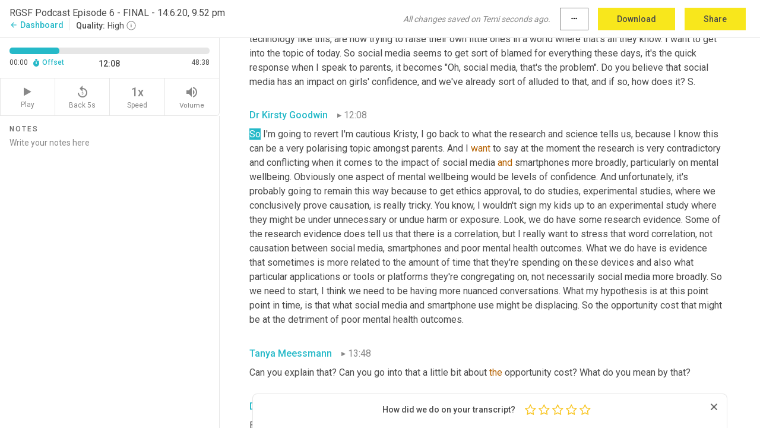

--- FILE ---
content_type: text/html; charset=utf-8
request_url: https://www.temi.com/editor/t/BJaniJfGA-mDb9oi-RZSv-kv0tgTj1EYKSSnv22OVX58g81jCskN81IxwatBGUhDkTqLCb4oGtho04NdmxpqHXxFUsc?loadFrom=PastedDeeplink&ts=728.66
body_size: 105631
content:



<!DOCTYPE html>
<html lang="en">
<!-- Server: ip-10-2-126-120.us-west-2.compute.internal -->
<head>
    <title>Transcript Editor | temi.com</title>
    

<meta property="og:title" content="Transcript Editor | temi.com" />
<meta property="og:type" content="website" />
<meta property="og:site_name" content="temi" />
<meta property="og:description" content="Use Temi&#x2019;s free editor to polish your transcripts to 100% accuracy and edit or add speaker names. Export your transcript as a Word Doc, a PDF or a TXT file." />
<meta property="og:image" content="https://www.rev.com/content/img/temi/temi-logo-blue-text-large.jpg" />
<meta property="og:image:width" content="1121" />
<meta property="og:image:height" content="319" />
<meta property="og:url" content="https://www.temi.com/editor/t/BJaniJfGA-mDb9oi-RZSv-kv0tgTj1EYKSSnv22OVX58g81jCskN81IxwatBGUhDkTqLCb4oGtho04NdmxpqHXxFUsc" />
<meta property="fb:app_id" content="1468830553199299" />
<meta property="twitter:card" content="summary_large_image" />
<meta property="twitter:site" content="@usetemi" />


        <meta name="robots" content="noindex" />
    <meta name="viewport" content="width=device-width, initial-scale=1, maximum-scale=1, user-scalable=0">
    <meta name="format-detection" content="telephone=no">
    <meta name="apple-itunes-app" content="app-id=1269856195">
    <link href="https://fonts.googleapis.com/icon?family=Material+Icons" rel="stylesheet">
    <link href="https://cdnjs.cloudflare.com/ajax/libs/ionicons/2.0.1/css/ionicons.min.css" rel="stylesheet">

    <link rel="shortcut icon" type="image/png" href="/content/img/temi/favicon.ico"/>

        <meta name="description" content="Use Temi’s free editor to polish your transcripts to 100% accuracy and edit or add speaker names. Export your transcript as a Word Doc, a PDF or a TXT file." />

    <script>
    (function() {
        var d = document;
        var c = d.createElement('script');
        if (!('noModule' in c) && 'onbeforeload' in c) {
            var s = false;
            d.addEventListener('beforeload', function(e) {
            if (e.target === c) {
                s = true;
            } else if (!e.target.hasAttribute('nomodule') || !s) {
                return;
            }
            e.preventDefault();
            }, true);

            c.type = 'module';
            c.src = '.';
            d.head.appendChild(c);
            c.remove();
        }
    }());
</script>
    <script src="/build/polyfills.bundle.js?v=54Y5CiuWdqwffzaCVNwdd5feeFYAQvAmwO7zLd7NRrw" nomodule></script>

        
    <script>
        window['_fs_debug'] = false;
        window['_fs_host'] = 'fullstory.com';
        window['_fs_script'] = 'edge.fullstory.com/s/fs.js';
        window['_fs_org'] = '10Qs';
        window['_fs_namespace'] = 'FS';
        (function(m,n,e,t,l,o,g,y){
            if (e in m) {if(m.console && m.console.log) { m.console.log('FullStory namespace conflict. Please set window["_fs_namespace"].');} return;}
            g=m[e]=function(a,b,s){g.q?g.q.push([a,b,s]):g._api(a,b,s);};g.q=[];
            o=n.createElement(t);o.async=1;o.crossOrigin='anonymous';o.src='https://'+_fs_script;
            y=n.getElementsByTagName(t)[0];y.parentNode.insertBefore(o,y);
            g.identify=function(i,v,s){g(l,{uid:i},s);if(v)g(l,v,s)};g.setUserVars=function(v,s){g(l,v,s)};g.event=function(i,v,s){g('event',{n:i,p:v},s)};
            g.anonymize=function(){g.identify(!!0)};
            g.shutdown=function(){g("rec",!1)};g.restart=function(){g("rec",!0)};
            g.log = function(a,b){g("log",[a,b])};
            g.consent=function(a){g("consent",!arguments.length||a)};
            g.identifyAccount=function(i,v){o='account';v=v||{};v.acctId=i;g(o,v)};
            g.clearUserCookie=function(){};
            g.setVars=function(n, p){g('setVars',[n,p]);};
            g._w={};y='XMLHttpRequest';g._w[y]=m[y];y='fetch';g._w[y]=m[y];
            if(m[y])m[y]=function(){return g._w[y].apply(this,arguments)};
            g._v="1.3.0";
        })(window,document,window['_fs_namespace'],'script','user');
    </script>

        


    <script>
        !function(t,e){var o,n,p,r;e.__SV||(window.posthog=e,e._i=[],e.init=function(i,s,a){function g(t,e){var o=e.split(".");2==o.length&&(t=t[o[0]],e=o[1]),t[e]=function(){t.push([e].concat(Array.prototype.slice.call(arguments,0)))}}(p=t.createElement("script")).type="text/javascript",p.crossOrigin="anonymous",p.async=!0,p.src=s.api_host.replace(".i.posthog.com","-assets.i.posthog.com")+"/static/array.js",(r=t.getElementsByTagName("script")[0]).parentNode.insertBefore(p,r);var u=e;for(void 0!==a?u=e[a]=[]:a="posthog",u.people=u.people||[],u.toString=function(t){var e="posthog";return"posthog"!==a&&(e+="."+a),t||(e+=" (stub)"),e},u.people.toString=function(){return u.toString(1)+".people (stub)"},o="init Ce js Ls Te Fs Ds capture Ye calculateEventProperties Us register register_once register_for_session unregister unregister_for_session Ws getFeatureFlag getFeatureFlagPayload isFeatureEnabled reloadFeatureFlags updateEarlyAccessFeatureEnrollment getEarlyAccessFeatures on onFeatureFlags onSurveysLoaded onSessionId getSurveys getActiveMatchingSurveys renderSurvey canRenderSurvey canRenderSurveyAsync identify setPersonProperties group resetGroups setPersonPropertiesForFlags resetPersonPropertiesForFlags setGroupPropertiesForFlags resetGroupPropertiesForFlags reset get_distinct_id getGroups get_session_id get_session_replay_url alias set_config startSessionRecording stopSessionRecording sessionRecordingStarted captureException loadToolbar get_property getSessionProperty Bs zs createPersonProfile Hs Ms Gs opt_in_capturing opt_out_capturing has_opted_in_capturing has_opted_out_capturing get_explicit_consent_status is_capturing clear_opt_in_out_capturing Ns debug L qs getPageViewId captureTraceFeedback captureTraceMetric".split(" "),n=0;n<o.length;n++)g(u,o[n]);e._i.push([i,s,a])},e.__SV=1)}(document,window.posthog||[]);
        posthog.init('phc_H3TKX53cD9KCYtqK9ibmvakcFWMi2A1RZzkaSy9buzR', {
            api_host: 'https://us.i.posthog.com',
            defaults: '2025-05-24',
            person_profiles: 'identified_only'
        })
    </script>


    <script src="/build/bundles/legacy/jquery.js?v=Er3_kvZhQi5m1MV07SL3ajVDOM5mKrEc_53fdNEQakA"></script>
    <script src="/build/bundles/legacy/react.js?v=fjU7eEWWWuhiPMcTKDYO6q03emFXTwNlLPTno9QlcHw"></script>
    <link href="/content/fa/css/font-awesome.css" type="text/css" rel="stylesheet">
    





    <script src="/build/landing-page.bundle.js?v=4xpT12KaJgRavuqbz804H6MRtqmC9o5229p3XEOUJ1k"></script>
    

<script>
    !function () {
        window.segmentTrackingEnabled = true;
        var analytics = window.analytics = window.analytics || []; if (!analytics.initialize) if (analytics.invoked) window.console && console.error && console.error("Segment snippet included twice."); else {
            analytics.invoked = !0; analytics.methods = ["trackSubmit", "trackClick", "trackLink", "trackForm", "pageview", "identify", "reset", "group", "track", "ready", "alias", "debug", "page", "once", "off", "on", "addSourceMiddleware", "addIntegrationMiddleware", "setAnonymousId", "addDestinationMiddleware"]; analytics.factory = function (e) { return function () { var t = Array.prototype.slice.call(arguments); t.unshift(e); analytics.push(t); return analytics } }; for (var e = 0; e < analytics.methods.length; e++) { var key = analytics.methods[e]; analytics[key] = analytics.factory(key) } analytics.load = function (key, e) { var t = document.createElement("script"); t.type = "text/javascript"; t.async = !0; t.src = 'https://evs.bubo-bubo.rev.com/vuJKUsyQcbGfLatMF8YUDz/tyKCHHbrpCEF1awtHhhquy.min.js'; var n = document.getElementsByTagName("script")[0]; n.parentNode.insertBefore(t, n); analytics._loadOptions = e }; analytics._writeKey = 'WEmx47r1UEglal6RqTQxEBV8k5L4SKYb';
                analytics._cdn = 'https://evs.bubo-bubo.rev.com';
            analytics.SNIPPET_VERSION = "4.15.3";
            if (true) {
                analytics.load('WEmx47r1UEglal6RqTQxEBV8k5L4SKYb', {
                  integrations: {
                    "Segment.io": {
                      deliveryStrategy: {
                        strategy: "batching",
                        config: {
                          size: 20,
                          timeout: 5000
                        }
                      }
                    }
                  }
                });
                analytics.ready(function () {
                    const gaIsDefined = typeof (ga) === "function";
                    const isCustomer = "customers" === "customers";
                    if (!(gaIsDefined && isCustomer)) {
                        window.analytics.page({"isMobile":"false"});
                    } else {
                        ga(function (defaultTracker) {
                            // Default tracker may be undefined if window.ga has been loaded via GTM tag instead of
                            // GA snippet and ga('create') has not been called directly (as it is in the shared
                            // "_google-analytics" partial)
                            // This will try to use the client ID from GTM's tag-specific tracker (usually the
                            // first/only tracker returned by ga.getAll) if the default doesn't exist
                            const tracker = defaultTracker || ga.getAll()[0]
                            // Don't send GA client ID in Segment event if there's no tracker
                            if (!tracker) {
                                return window.analytics.page({"isMobile":"false"});
                            }
                            const clientId = tracker.get("clientId");
                            const externalIdObject =
                            {
                                externalIds: [
                                    {
                                        id: clientId,
                                        type: "ga_client_id",
                                        collection: "users",
                                        encoding: "none"
                                    }
                                ]
                            };
                            window.analytics.page({"isMobile":"false"}, externalIdObject);
                        });
                    }
                });
            }
        }

        // Send "isMobile" property along with all segment calls
        analytics.addSourceMiddleware(({ payload, next }) => {
            payload.obj.properties = payload.obj.properties || {};
            payload.obj.properties.isMobile = "false";
            next(payload);
        });
    }();
</script>

<script type="text/javascript">
    window.segmentReset = () => {
        if (window.analytics) {
            window.analytics.reset();
        }
    }
</script>


        

        



<script>
            window.ga = window.ga || function() { (ga.q = ga.q || []).push(arguments) };
            ga.l = +new Date;
            ga('create', 'UA-18309154-16', 'auto');</script><script async src='https://www.google-analytics.com/analytics.js'></script>
<script>
    ga('set', 'dimension1', 'Anonymous');
    ga('send', 'pageview');
</script>

        


        <script src="/build/mp.bundle.js?v=6Yzpm7Gp6WjAAhVj7xVttyl7yq-y5hYiDx5IvdwyOOA"></script>
        


<script type="text/javascript">rev_Mixpanel = new ft_Mixpanel('f0edb2cb4e2ba3424bb5e1c3840aadda', '', 'temi', false);</script>
    <script>
        window.addEventListener('load', function() {
            rev_Mixpanel.trackLinks("mixpanel-link");
        });
    </script>


    
    <link href="/build/styles/pages/editors/temi.css?v=KnITRJHrLHe8kt87nvLdHp5V2LoiPB2PImmPGV12NrQ" type="text/css" rel="stylesheet">

    
    <script src="/build/bundles/legacy/temi-editor.js?v=MH10KgW3h984TMKUIMwWHUygS3ZuyEDPe-Q35PieTiw"></script>
    <script src="/build/temi.bundle.js?v=Mu3ohru1ssDPELXV_vJV_DeeI6oCmvAJQ7Mai1q0ZZY"></script>
    <script src="/build/standardized-audio-context.bundle.js?v=AnDHmGLuI19Y-cKvatZ0HsbvUEMRFtd4IkgP97PF5WM"></script>
    <script>
            !function(a,b,c,d,e,f,g,h){a.RaygunObject=e,a[e]=a[e]||function(){
            (a[e].o=a[e].o||[]).push(arguments)},f=b.createElement(c),g=b.getElementsByTagName(c)[0],
            f.async=1,f.src=d,g.parentNode.insertBefore(f,g),h=a.onerror,a.onerror=function(b,c,d,f,g){
            h&&h(b,c,d,f,g),g||(g=new Error(b)),a[e].q=a[e].q||[],a[e].q.push({
            e:g})}}(window,document,"script","//cdn.raygun.io/raygun4js/raygun.min.js","rg4js");
        

            rg4js('options', {
                debugMode: true,
                ignoreAjaxAbort: true,
                ignoreAjaxError: true,
                ignore3rdPartyErrors: true
            });
            rg4js('apiKey', 'eIWQURn3Q+LVjvLWfppMgA==');
            rg4js('enableCrashReporting', true);
        
window.rg4js = rg4js;</script>

    <meta name="viewport" content="width=device-width, initial-scale=1, maximum-scale=1, user-scalable=0" />


</head>
<body>
        

    <div id="body-wrapper">
        <div id="promo" class="promo">
            <header id="header" class="fixed-position"></header>

        </div>

        




<div class="roboto dark-gray flex flex-column vh-100">
    



<div id="root"></div>


</div>

    </div>


    <script type="text/javascript">
        $(function () {
            window.stEditor.InitEditor({
                rootElement: 'root',
                minPasswordLength: 8,
                model: {"isApproved":true,"email":"tanya@girlshapedflames.com","draft":{"id":3339485,"versionNumber":991,"nodes":[{"object":"block","type":"Monologue","nodes":[{"nodes":[{"object":"text","leaves":[{"object":"leaf","text":"","marks":[]}]}],"object":"block","type":"Speaker","data":{"speakerId":0}},{"nodes":[{"object":"text","leaves":[{"object":"leaf","text":"00:00","marks":[]}]}],"object":"block","type":"Timestamp","data":{"seconds":0.09}},{"nodes":[{"object":"text","leaves":[{"object":"leaf","text":"I'm ","marks":[]},{"object":"leaf","text":"Tanya","marks":[{"type":"LowConfidence"}]},{"object":"leaf","text":" Meessmann, and you're listening to episode six of the Raising Girl Shaped Flames podcast.","marks":[]}]}],"object":"block","type":"Content","data":{"Timestamps":[{"Start":90,"End":330,"Bitc":null},{"Start":660,"End":660,"Bitc":null},{"Start":661,"End":1230,"Bitc":null},{"Start":1260,"End":1380,"Bitc":null},{"Start":1381,"End":1560,"Bitc":null},{"Start":1561,"End":2010,"Bitc":null},{"Start":2011,"End":2130,"Bitc":null},{"Start":2131,"End":2730,"Bitc":null},{"Start":2731,"End":3270,"Bitc":null},{"Start":3300,"End":3450,"Bitc":null},{"Start":3451,"End":3540,"Bitc":null},{"Start":3541,"End":3930,"Bitc":null},{"Start":3931,"End":4140,"Bitc":null},{"Start":4141,"End":4530,"Bitc":null},{"Start":4531,"End":4920,"Bitc":null},{"Start":4921,"End":5550,"Bitc":null}]}}],"data":{"monologueId":0,"customData":{}}},{"object":"block","type":"Monologue","nodes":[{"nodes":[{"object":"text","leaves":[{"object":"leaf","text":"","marks":[]}]}],"object":"block","type":"Speaker","data":{"speakerId":0}},{"nodes":[{"object":"text","leaves":[{"object":"leaf","text":"00:14","marks":[]}]}],"object":"block","type":"Timestamp","data":{"seconds":14.07}},{"nodes":[{"object":"text","leaves":[{"object":"leaf","text":"It's my fundamental belief that every girl has a fire in her belly and confidence is the oxygen to those flames. If you're the parent of a teenage girl who could do with ","marks":[]},{"object":"leaf","text":"a","marks":[{"type":"LowConfidence"}]},{"object":"leaf","text":" confidence injection, listen in, as we deep dive into the relationship between confidence and areas of your daughter's life it directly impacts such as happiness, resilience, communication, connection, and much more. I ","marks":[]},{"object":"leaf","text":"aim","marks":[{"type":"LowConfidence"}]},{"object":"leaf","text":" to leave you inspired by new ways to build your daughter's self belief and nurture her flame from a ","marks":[]},{"object":"leaf","text":"flicker","marks":[{"type":"LowConfidence"}]},{"object":"leaf","text":" into an inferno. Alright, alright, enough of the fire puns already, let's strike the match.","marks":[]}]}],"object":"block","type":"Content","data":{"Timestamps":[{"Start":14070,"End":14280,"Bitc":null},{"Start":14281,"End":14490,"Bitc":null},{"Start":14491,"End":15150,"Bitc":null},{"Start":15151,"End":15540,"Bitc":null},{"Start":15541,"End":15720,"Bitc":null},{"Start":15780,"End":16170,"Bitc":null},{"Start":16171,"End":16500,"Bitc":null},{"Start":16501,"End":16680,"Bitc":null},{"Start":16681,"End":16740,"Bitc":null},{"Start":16741,"End":17160,"Bitc":null},{"Start":17161,"End":17250,"Bitc":null},{"Start":17251,"End":17370,"Bitc":null},{"Start":17371,"End":17730,"Bitc":null},{"Start":17940,"End":18120,"Bitc":null},{"Start":18121,"End":18780,"Bitc":null},{"Start":18781,"End":18930,"Bitc":null},{"Start":18931,"End":19080,"Bitc":null},{"Start":19081,"End":19680,"Bitc":null},{"Start":19681,"End":19770,"Bitc":null},{"Start":19771,"End":20040,"Bitc":null},{"Start":20041,"End":20550,"Bitc":null},{"Start":20880,"End":21000,"Bitc":null},{"Start":21001,"End":21150,"Bitc":null},{"Start":21151,"End":21240,"Bitc":null},{"Start":21241,"End":21540,"Bitc":null},{"Start":21541,"End":21630,"Bitc":null},{"Start":21631,"End":21690,"Bitc":null},{"Start":21691,"End":22080,"Bitc":null},{"Start":22081,"End":22380,"Bitc":null},{"Start":22381,"End":22500,"Bitc":null},{"Start":22501,"End":22620,"Bitc":null},{"Start":22621,"End":22770,"Bitc":null},{"Start":22771,"End":22890,"Bitc":null},{"Start":22891,"End":22950,"Bitc":null},{"Start":22951,"End":23460,"Bitc":null},{"Start":23461,"End":24060,"Bitc":null},{"Start":24300,"End":24750,"Bitc":null},{"Start":24751,"End":24930,"Bitc":null},{"Start":24931,"End":25050,"Bitc":null},{"Start":25051,"End":25230,"Bitc":null},{"Start":25231,"End":25500,"Bitc":null},{"Start":25501,"End":25920,"Bitc":null},{"Start":25921,"End":26100,"Bitc":null},{"Start":26101,"End":26190,"Bitc":null},{"Start":26191,"End":26880,"Bitc":null},{"Start":26910,"End":27300,"Bitc":null},{"Start":27301,"End":27900,"Bitc":null},{"Start":28170,"End":28350,"Bitc":null},{"Start":28351,"End":28800,"Bitc":null},{"Start":28801,"End":28890,"Bitc":null},{"Start":28891,"End":29010,"Bitc":null},{"Start":29011,"End":29370,"Bitc":null},{"Start":29011,"End":29370,"Bitc":null},{"Start":29371,"End":29670,"Bitc":null},{"Start":29821,"End":30390,"Bitc":null},{"Start":30391,"End":31020,"Bitc":null},{"Start":31200,"End":31470,"Bitc":null},{"Start":31471,"End":31590,"Bitc":null},{"Start":31591,"End":32250,"Bitc":null},{"Start":32430,"End":33150,"Bitc":null},{"Start":33180,"End":34080,"Bitc":null},{"Start":34290,"End":34920,"Bitc":null},{"Start":34921,"End":35100,"Bitc":null},{"Start":35101,"End":35400,"Bitc":null},{"Start":35401,"End":35760,"Bitc":null},{"Start":36090,"End":36330,"Bitc":null},{"Start":36540,"End":36540,"Bitc":null},{"Start":36541,"End":36660,"Bitc":null},{"Start":36661,"End":36870,"Bitc":null},{"Start":36871,"End":37020,"Bitc":null},{"Start":37021,"End":37680,"Bitc":null},{"Start":37681,"End":37830,"Bitc":null},{"Start":37831,"End":38160,"Bitc":null},{"Start":38161,"End":38550,"Bitc":null},{"Start":38551,"End":38670,"Bitc":null},{"Start":38671,"End":38970,"Bitc":null},{"Start":38971,"End":39120,"Bitc":null},{"Start":39121,"End":39480,"Bitc":null},{"Start":39481,"End":39750,"Bitc":null},{"Start":39751,"End":40170,"Bitc":null},{"Start":40440,"End":40620,"Bitc":null},{"Start":40621,"End":40980,"Bitc":null},{"Start":40981,"End":41130,"Bitc":null},{"Start":41131,"End":41550,"Bitc":null},{"Start":41551,"End":41730,"Bitc":null},{"Start":41731,"End":41820,"Bitc":null},{"Start":42330,"End":42330,"Bitc":null},{"Start":42540,"End":42840,"Bitc":null},{"Start":42841,"End":42960,"Bitc":null},{"Start":42961,"End":43590,"Bitc":null},{"Start":42961,"End":43590,"Bitc":null},{"Start":42961,"End":43590,"Bitc":null},{"Start":44220,"End":44400,"Bitc":null},{"Start":45211,"End":45300,"Bitc":null},{"Start":45301,"End":45390,"Bitc":null},{"Start":45391,"End":45690,"Bitc":null},{"Start":45691,"End":45900,"Bitc":null},{"Start":45901,"End":46290,"Bitc":null},{"Start":46560,"End":46860,"Bitc":null},{"Start":46861,"End":47220,"Bitc":null},{"Start":47221,"End":47340,"Bitc":null},{"Start":47341,"End":47850,"Bitc":null}]}}],"data":{"monologueId":1,"customData":{}}},{"object":"block","type":"Monologue","nodes":[{"nodes":[{"object":"text","leaves":[{"object":"leaf","text":"","marks":[]}]}],"object":"block","type":"Speaker","data":{"speakerId":0}},{"nodes":[{"object":"text","leaves":[{"object":"leaf","text":"00:51","marks":[]}]}],"object":"block","type":"Timestamp","data":{"seconds":51.83}},{"nodes":[{"object":"text","leaves":[{"object":"leaf","text":"Hi everyone. And welcome to episode six today. We're deep diving into the relationship between confidence and social media for teen girls. And I can't stress enough how comprehensive and informative the discussion I had with Dr ","marks":[]},{"object":"leaf","text":"Kristy","marks":[{"type":"LowConfidence"}]},{"object":"leaf","text":" Goodwin was for this episode. Now, social media is a tricky one, and personally I have steered clear of running into conversations about it too much with Girl Shaped Flames over the last few years. And really that's just because I don't consider myself an expert on the topic. I think it's a very complex thing in our lives. I think we, as adults are spending time trying to figure out our own relationship with social media. And so the impact that it then has on parenting and raising young girls who ","marks":[]},{"object":"leaf","text":"are","marks":[{"type":"LowConfidence"}]},{"object":"leaf","text":" also trying to navigate social media and potentially better than we are in some ways, because they've never known anything else.","marks":[]}]}],"object":"block","type":"Content","data":{"Timestamps":[{"Start":51830,"End":52070,"Bitc":null},{"Start":52071,"End":52520,"Bitc":null},{"Start":52521,"End":52730,"Bitc":null},{"Start":52731,"End":53120,"Bitc":null},{"Start":53121,"End":53300,"Bitc":null},{"Start":53301,"End":53960,"Bitc":null},{"Start":53961,"End":54740,"Bitc":null},{"Start":54950,"End":55280,"Bitc":null},{"Start":55281,"End":55430,"Bitc":null},{"Start":55431,"End":55670,"Bitc":null},{"Start":55671,"End":56090,"Bitc":null},{"Start":56091,"End":56270,"Bitc":null},{"Start":56271,"End":56360,"Bitc":null},{"Start":56361,"End":57020,"Bitc":null},{"Start":57021,"End":57380,"Bitc":null},{"Start":57381,"End":58070,"Bitc":null},{"Start":58100,"End":58250,"Bitc":null},{"Start":58251,"End":58700,"Bitc":null},{"Start":58701,"End":59180,"Bitc":null},{"Start":59181,"End":59330,"Bitc":null},{"Start":59331,"End":59630,"Bitc":null},{"Start":59631,"End":60140,"Bitc":null},{"Start":60260,"End":60440,"Bitc":null},{"Start":60441,"End":60530,"Bitc":null},{"Start":60531,"End":61040,"Bitc":null},{"Start":61041,"End":61520,"Bitc":null},{"Start":61521,"End":61910,"Bitc":null},{"Start":61911,"End":62210,"Bitc":null},{"Start":62240,"End":62930,"Bitc":null},{"Start":62931,"End":63080,"Bitc":null},{"Start":63081,"End":63740,"Bitc":null},{"Start":63741,"End":63830,"Bitc":null},{"Start":63831,"End":64400,"Bitc":null},{"Start":64401,"End":64520,"Bitc":null},{"Start":64521,"End":64850,"Bitc":null},{"Start":64851,"End":65000,"Bitc":null},{"Start":65001,"End":65330,"Bitc":null},{"Start":65660,"End":65660,"Bitc":null},{"Start":65661,"End":66080,"Bitc":null},{"Start":66081,"End":66500,"Bitc":null},{"Start":66710,"End":67010,"Bitc":null},{"Start":67011,"End":67250,"Bitc":null},{"Start":67251,"End":67910,"Bitc":null},{"Start":68410,"End":69010,"Bitc":null},{"Start":69070,"End":69550,"Bitc":null},{"Start":69551,"End":69820,"Bitc":null},{"Start":69821,"End":69910,"Bitc":null},{"Start":69911,"End":69970,"Bitc":null},{"Start":69971,"End":70300,"Bitc":null},{"Start":70301,"End":70690,"Bitc":null},{"Start":70750,"End":71350,"Bitc":null},{"Start":71530,"End":72340,"Bitc":null},{"Start":72341,"End":72610,"Bitc":null},{"Start":72611,"End":72940,"Bitc":null},{"Start":73090,"End":73540,"Bitc":null},{"Start":73541,"End":74080,"Bitc":null},{"Start":74081,"End":74230,"Bitc":null},{"Start":74231,"End":74620,"Bitc":null},{"Start":74621,"End":74830,"Bitc":null},{"Start":74831,"End":75730,"Bitc":null},{"Start":76090,"End":76690,"Bitc":null},{"Start":76691,"End":76810,"Bitc":null},{"Start":76811,"End":76960,"Bitc":null},{"Start":76961,"End":77170,"Bitc":null},{"Start":77171,"End":77320,"Bitc":null},{"Start":77321,"End":77650,"Bitc":null},{"Start":77321,"End":77650,"Bitc":null},{"Start":77321,"End":77650,"Bitc":null},{"Start":77951,"End":78100,"Bitc":null},{"Start":78101,"End":78160,"Bitc":null},{"Start":78161,"End":78400,"Bitc":null},{"Start":78401,"End":78640,"Bitc":null},{"Start":78641,"End":79090,"Bitc":null},{"Start":79220,"End":79430,"Bitc":null},{"Start":79431,"End":79880,"Bitc":null},{"Start":79881,"End":80180,"Bitc":null},{"Start":80181,"End":80390,"Bitc":null},{"Start":80391,"End":80810,"Bitc":null},{"Start":80940,"End":81090,"Bitc":null},{"Start":81091,"End":81300,"Bitc":null},{"Start":81301,"End":81660,"Bitc":null},{"Start":81661,"End":82200,"Bitc":null},{"Start":82500,"End":82650,"Bitc":null},{"Start":82651,"End":83070,"Bitc":null},{"Start":83071,"End":83190,"Bitc":null},{"Start":83191,"End":83250,"Bitc":null},{"Start":83251,"End":83700,"Bitc":null},{"Start":83701,"End":83820,"Bitc":null},{"Start":83821,"End":84120,"Bitc":null},{"Start":84121,"End":84360,"Bitc":null},{"Start":84361,"End":84450,"Bitc":null},{"Start":84451,"End":85110,"Bitc":null},{"Start":85890,"End":86820,"Bitc":null},{"Start":86940,"End":87270,"Bitc":null},{"Start":87271,"End":87510,"Bitc":null},{"Start":87511,"End":87660,"Bitc":null},{"Start":87661,"End":88260,"Bitc":null},{"Start":88320,"End":88470,"Bitc":null},{"Start":88471,"End":88740,"Bitc":null},{"Start":88741,"End":88950,"Bitc":null},{"Start":88951,"End":89130,"Bitc":null},{"Start":89131,"End":89790,"Bitc":null},{"Start":89850,"End":89910,"Bitc":null},{"Start":89911,"End":90360,"Bitc":null},{"Start":90361,"End":90660,"Bitc":null},{"Start":90661,"End":90870,"Bitc":null},{"Start":90871,"End":90930,"Bitc":null},{"Start":90931,"End":91260,"Bitc":null},{"Start":91261,"End":91470,"Bitc":null},{"Start":91500,"End":91710,"Bitc":null},{"Start":91711,"End":91950,"Bitc":null},{"Start":91951,"End":92640,"Bitc":null},{"Start":92641,"End":92760,"Bitc":null},{"Start":92761,"End":93090,"Bitc":null},{"Start":93091,"End":93660,"Bitc":null},{"Start":94050,"End":94320,"Bitc":null},{"Start":94321,"End":94770,"Bitc":null},{"Start":94771,"End":94980,"Bitc":null},{"Start":94981,"End":95670,"Bitc":null},{"Start":95700,"End":96210,"Bitc":null},{"Start":96450,"End":96660,"Bitc":null},{"Start":96661,"End":96840,"Bitc":null},{"Start":96841,"End":97080,"Bitc":null},{"Start":97081,"End":97260,"Bitc":null},{"Start":97261,"End":97890,"Bitc":null},{"Start":97891,"End":98040,"Bitc":null},{"Start":98041,"End":98790,"Bitc":null},{"Start":99030,"End":99390,"Bitc":null},{"Start":99391,"End":99840,"Bitc":null},{"Start":99841,"End":99990,"Bitc":null},{"Start":100020,"End":100020,"Bitc":null},{"Start":100021,"End":100350,"Bitc":null},{"Start":100351,"End":100590,"Bitc":null},{"Start":100591,"End":100650,"Bitc":null},{"Start":100651,"End":101190,"Bitc":null},{"Start":101191,"End":101550,"Bitc":null},{"Start":101551,"End":102120,"Bitc":null},{"Start":102390,"End":102570,"Bitc":null},{"Start":102571,"End":103260,"Bitc":null},{"Start":103440,"End":103800,"Bitc":null},{"Start":103801,"End":103980,"Bitc":null},{"Start":103981,"End":104190,"Bitc":null},{"Start":104191,"End":104430,"Bitc":null},{"Start":104431,"End":104550,"Bitc":null},{"Start":104551,"End":104790,"Bitc":null},{"Start":104791,"End":105030,"Bitc":null},{"Start":105031,"End":105390,"Bitc":null},{"Start":105391,"End":105600,"Bitc":null},{"Start":105601,"End":105840,"Bitc":null},{"Start":105841,"End":106140,"Bitc":null},{"Start":106141,"End":106500,"Bitc":null},{"Start":106501,"End":106920,"Bitc":null}]}}],"data":{"monologueId":2,"customData":{}}},{"object":"block","type":"Monologue","nodes":[{"nodes":[{"object":"text","leaves":[{"object":"leaf","text":"","marks":[]}]}],"object":"block","type":"Speaker","data":{"speakerId":0}},{"nodes":[{"object":"text","leaves":[{"object":"leaf","text":"01:47","marks":[]}]}],"object":"block","type":"Timestamp","data":{"seconds":107.19}},{"nodes":[{"object":"text","leaves":[{"object":"leaf","text":"While we still have a sense of adjustment in our own minds about what it is to live in such a connected world, but it is a topic I have left to the experts like Dr Kristy Goodwin who we are speaking to today, although it has become a lot more frequent that parents have been approaching me to speak about what is the best approach with their daughter or challenges that they're facing with their daughters' usage and the impact it is having on her confidence and her self belief. And that's where I have started to get a little bit more vocal about it and giving a few more areas of guidance. But I really did want to get Kristy in to speak to us today because she just has the most enormous amount of knowledge after years and years of studying this exact space. But the conversation we have today is incredibly comprehensive.","marks":[]}]}],"object":"block","type":"Content","data":{"Timestamps":[{"Start":107190,"End":107370,"Bitc":null},{"Start":107371,"End":107520,"Bitc":null},{"Start":107521,"End":107790,"Bitc":null},{"Start":107791,"End":108030,"Bitc":null},{"Start":108031,"End":108270,"Bitc":null},{"Start":108570,"End":108960,"Bitc":null},{"Start":108961,"End":109080,"Bitc":null},{"Start":109081,"End":109890,"Bitc":null},{"Start":109920,"End":110070,"Bitc":null},{"Start":110071,"End":110250,"Bitc":null},{"Start":110251,"End":110430,"Bitc":null},{"Start":110431,"End":111030,"Bitc":null},{"Start":111060,"End":111420,"Bitc":null},{"Start":111421,"End":111600,"Bitc":null},{"Start":111601,"End":111690,"Bitc":null},{"Start":111691,"End":111840,"Bitc":null},{"Start":111841,"End":111990,"Bitc":null},{"Start":111991,"End":112380,"Bitc":null},{"Start":112381,"End":112560,"Bitc":null},{"Start":112561,"End":112800,"Bitc":null},{"Start":112801,"End":112890,"Bitc":null},{"Start":112891,"End":113400,"Bitc":null},{"Start":113401,"End":113880,"Bitc":null},{"Start":113970,"End":114270,"Bitc":null},{"Start":114271,"End":114390,"Bitc":null},{"Start":114391,"End":114600,"Bitc":null},{"Start":114601,"End":114660,"Bitc":null},{"Start":114661,"End":115290,"Bitc":null},{"Start":115350,"End":115770,"Bitc":null},{"Start":115771,"End":116400,"Bitc":null},{"Start":116490,"End":116910,"Bitc":null},{"Start":116911,"End":117030,"Bitc":null},{"Start":117031,"End":117180,"Bitc":null},{"Start":117181,"End":117750,"Bitc":null},{"Start":117810,"End":118290,"Bitc":null},{"Start":117810,"End":118290,"Bitc":null},{"Start":117810,"End":118290,"Bitc":null},{"Start":117810,"End":118290,"Bitc":null},{"Start":117810,"End":118290,"Bitc":null},{"Start":117810,"End":118290,"Bitc":null},{"Start":117810,"End":118290,"Bitc":null},{"Start":119341,"End":119460,"Bitc":null},{"Start":119911,"End":120050,"Bitc":null},{"Start":120060,"End":120510,"Bitc":null},{"Start":120670,"End":121420,"Bitc":null},{"Start":121690,"End":121870,"Bitc":null},{"Start":121871,"End":122080,"Bitc":null},{"Start":122081,"End":122770,"Bitc":null},{"Start":122980,"End":123100,"Bitc":null},{"Start":123101,"End":123280,"Bitc":null},{"Start":123281,"End":123430,"Bitc":null},{"Start":123431,"End":124120,"Bitc":null},{"Start":124150,"End":124420,"Bitc":null},{"Start":124421,"End":124840,"Bitc":null},{"Start":124841,"End":124960,"Bitc":null},{"Start":124961,"End":125080,"Bitc":null},{"Start":125081,"End":125530,"Bitc":null},{"Start":125531,"End":125890,"Bitc":null},{"Start":126160,"End":126670,"Bitc":null},{"Start":126671,"End":127060,"Bitc":null},{"Start":127061,"End":127450,"Bitc":null},{"Start":127480,"End":127780,"Bitc":null},{"Start":127781,"End":127960,"Bitc":null},{"Start":127961,"End":128050,"Bitc":null},{"Start":128051,"End":128320,"Bitc":null},{"Start":128321,"End":128620,"Bitc":null},{"Start":128621,"End":128770,"Bitc":null},{"Start":128771,"End":128860,"Bitc":null},{"Start":128861,"End":129220,"Bitc":null},{"Start":129221,"End":129340,"Bitc":null},{"Start":129341,"End":129910,"Bitc":null},{"Start":129911,"End":130090,"Bitc":null},{"Start":130091,"End":130240,"Bitc":null},{"Start":130241,"End":130630,"Bitc":null},{"Start":130631,"End":130780,"Bitc":null},{"Start":130781,"End":130930,"Bitc":null},{"Start":130931,"End":131260,"Bitc":null},{"Start":131261,"End":131830,"Bitc":null},{"Start":131950,"End":132100,"Bitc":null},{"Start":132101,"End":132220,"Bitc":null},{"Start":132221,"End":132580,"Bitc":null},{"Start":132581,"End":132670,"Bitc":null},{"Start":132671,"End":132880,"Bitc":null},{"Start":132881,"End":133270,"Bitc":null},{"Start":133271,"End":133480,"Bitc":null},{"Start":133481,"End":133600,"Bitc":null},{"Start":133601,"End":134170,"Bitc":null},{"Start":134200,"End":134380,"Bitc":null},{"Start":134381,"End":134500,"Bitc":null},{"Start":134501,"End":134770,"Bitc":null},{"Start":134771,"End":135250,"Bitc":null},{"Start":135340,"End":135760,"Bitc":null},{"Start":135790,"End":136330,"Bitc":null},{"Start":136331,"End":136960,"Bitc":null},{"Start":136961,"End":137140,"Bitc":null},{"Start":137141,"End":137440,"Bitc":null},{"Start":137441,"End":137860,"Bitc":null},{"Start":137861,"End":137980,"Bitc":null},{"Start":137981,"End":138430,"Bitc":null},{"Start":138820,"End":139270,"Bitc":null},{"Start":139271,"End":139510,"Bitc":null},{"Start":139511,"End":139630,"Bitc":null},{"Start":139631,"End":139780,"Bitc":null},{"Start":139781,"End":140200,"Bitc":null},{"Start":140201,"End":140590,"Bitc":null},{"Start":140591,"End":140770,"Bitc":null},{"Start":140771,"End":140980,"Bitc":null},{"Start":140981,"End":141310,"Bitc":null},{"Start":141311,"End":141400,"Bitc":null},{"Start":141401,"End":141640,"Bitc":null},{"Start":141641,"End":142090,"Bitc":null},{"Start":142360,"End":142870,"Bitc":null},{"Start":142970,"End":143160,"Bitc":null},{"Start":143200,"End":143800,"Bitc":null},{"Start":143890,"End":144340,"Bitc":null},{"Start":144430,"End":144580,"Bitc":null},{"Start":144581,"End":144970,"Bitc":null},{"Start":144971,"End":145150,"Bitc":null},{"Start":145151,"End":145330,"Bitc":null},{"Start":145331,"End":145390,"Bitc":null},{"Start":145391,"End":145690,"Bitc":null},{"Start":145691,"End":146380,"Bitc":null},{"Start":146410,"End":146680,"Bitc":null},{"Start":146681,"End":146800,"Bitc":null},{"Start":146801,"End":147100,"Bitc":null},{"Start":147101,"End":147220,"Bitc":null},{"Start":147221,"End":147340,"Bitc":null},{"Start":147341,"End":147670,"Bitc":null},{"Start":147671,"End":148330,"Bitc":null},{"Start":148420,"End":148780,"Bitc":null},{"Start":148781,"End":149140,"Bitc":null},{"Start":149200,"End":149590,"Bitc":null},{"Start":149591,"End":149680,"Bitc":null},{"Start":149681,"End":149920,"Bitc":null},{"Start":149980,"End":150700,"Bitc":null},{"Start":150701,"End":151240,"Bitc":null},{"Start":151510,"End":151810,"Bitc":null},{"Start":151811,"End":152440,"Bitc":null},{"Start":152470,"End":152830,"Bitc":null},{"Start":152831,"End":153490,"Bitc":null},{"Start":153491,"End":153670,"Bitc":null},{"Start":153671,"End":154030,"Bitc":null},{"Start":154031,"End":154120,"Bitc":null},{"Start":154121,"End":154930,"Bitc":null},{"Start":155500,"End":155770,"Bitc":null},{"Start":155771,"End":156220,"Bitc":null},{"Start":156221,"End":156910,"Bitc":null},{"Start":157060,"End":157210,"Bitc":null},{"Start":157211,"End":157300,"Bitc":null},{"Start":157301,"End":157840,"Bitc":null},{"Start":157841,"End":157960,"Bitc":null},{"Start":157961,"End":158110,"Bitc":null},{"Start":158111,"End":158470,"Bitc":null},{"Start":158471,"End":158620,"Bitc":null},{"Start":158621,"End":159760,"Bitc":null},{"Start":159850,"End":160960,"Bitc":null}]}}],"data":{"monologueId":3,"customData":{}}},{"object":"block","type":"Monologue","nodes":[{"nodes":[{"object":"text","leaves":[{"object":"leaf","text":"","marks":[]}]}],"object":"block","type":"Speaker","data":{"speakerId":0}},{"nodes":[{"object":"text","leaves":[{"object":"leaf","text":"02:41","marks":[]}]}],"object":"block","type":"Timestamp","data":{"seconds":161.2}},{"nodes":[{"object":"text","leaves":[{"object":"leaf","text":"So we cover so much: the highlights, how Kristy developed from a shy introvert into an award winning public speaker herself, the amplification of confidence challenges for girls in the current online landscape, social media's negative impact on sleep, which I think is something we all know, but Kristy really dives into the detail. We cover why consuming social media at night prevents logical emotional processing; that was a very fascinating bit that we get into there. The fact that humans are ","marks":[]},{"object":"leaf","text":"hardwired","marks":[{"type":"LowConfidence"}]},{"object":"leaf","text":" to imitate and therefore for teenage girls increasingly the importance of positive content comes into play. Something extraordinary about Ziploc bags, taking phones into the shower, which was completely news to me. A key design principle, that's increasing ","marks":[]},{"object":"leaf","text":"the","marks":[{"type":"LowConfidence"}]},{"object":"leaf","text":" social media addiction that they use in in the apps to get people addicted. A really powerful concept around opportunity cost - what are our girls actually sacrificing in order to be and stay connected.","marks":[]}]}],"object":"block","type":"Content","data":{"Timestamps":[{"Start":161200,"End":161650,"Bitc":null},{"Start":161651,"End":161920,"Bitc":null},{"Start":161921,"End":162550,"Bitc":null},{"Start":163361,"End":163690,"Bitc":null},{"Start":163691,"End":163990,"Bitc":null},{"Start":163991,"End":164110,"Bitc":null},{"Start":164111,"End":164800,"Bitc":null},{"Start":164111,"End":164800,"Bitc":null},{"Start":165491,"End":165670,"Bitc":null},{"Start":166091,"End":166450,"Bitc":null},{"Start":166451,"End":166570,"Bitc":null},{"Start":166571,"End":166630,"Bitc":null},{"Start":166631,"End":166960,"Bitc":null},{"Start":166990,"End":167530,"Bitc":null},{"Start":167531,"End":167770,"Bitc":null},{"Start":167771,"End":167860,"Bitc":null},{"Start":167861,"End":168250,"Bitc":null},{"Start":168251,"End":168490,"Bitc":null},{"Start":168491,"End":168850,"Bitc":null},{"Start":168491,"End":168850,"Bitc":null},{"Start":168851,"End":169240,"Bitc":null},{"Start":169960,"End":170140,"Bitc":null},{"Start":170141,"End":171070,"Bitc":null},{"Start":171071,"End":171190,"Bitc":null},{"Start":171191,"End":171850,"Bitc":null},{"Start":171851,"End":172660,"Bitc":null},{"Start":172690,"End":172840,"Bitc":null},{"Start":172841,"End":173260,"Bitc":null},{"Start":173261,"End":173380,"Bitc":null},{"Start":173381,"End":173440,"Bitc":null},{"Start":173441,"End":173740,"Bitc":null},{"Start":173741,"End":174070,"Bitc":null},{"Start":173741,"End":174070,"Bitc":null},{"Start":174071,"End":174790,"Bitc":null},{"Start":174071,"End":174790,"Bitc":null},{"Start":175331,"End":175660,"Bitc":null},{"Start":176201,"End":176680,"Bitc":null},{"Start":176681,"End":176830,"Bitc":null},{"Start":176831,"End":177460,"Bitc":null},{"Start":177490,"End":177670,"Bitc":null},{"Start":177671,"End":177790,"Bitc":null},{"Start":177791,"End":178120,"Bitc":null},{"Start":178180,"End":178330,"Bitc":null},{"Start":178331,"End":178600,"Bitc":null},{"Start":178601,"End":178750,"Bitc":null},{"Start":178601,"End":178750,"Bitc":null},{"Start":178751,"End":178930,"Bitc":null},{"Start":179470,"End":179710,"Bitc":null},{"Start":179740,"End":180100,"Bitc":null},{"Start":180101,"End":180400,"Bitc":null},{"Start":180401,"End":180760,"Bitc":null},{"Start":180761,"End":181030,"Bitc":null},{"Start":181031,"End":181120,"Bitc":null},{"Start":181121,"End":181690,"Bitc":null},{"Start":181121,"End":181690,"Bitc":null},{"Start":181121,"End":181690,"Bitc":null},{"Start":181880,"End":182060,"Bitc":null},{"Start":182061,"End":182600,"Bitc":null},{"Start":182601,"End":182930,"Bitc":null},{"Start":182931,"End":183200,"Bitc":null},{"Start":183201,"End":183290,"Bitc":null},{"Start":183291,"End":183770,"Bitc":null},{"Start":183800,"End":184340,"Bitc":null},{"Start":184370,"End":185030,"Bitc":null},{"Start":185031,"End":185720,"Bitc":null},{"Start":185031,"End":185720,"Bitc":null},{"Start":185750,"End":186590,"Bitc":null},{"Start":186681,"End":186830,"Bitc":null},{"Start":186831,"End":186920,"Bitc":null},{"Start":187100,"End":187490,"Bitc":null},{"Start":187491,"End":188120,"Bitc":null},{"Start":188121,"End":188330,"Bitc":null},{"Start":188331,"End":188450,"Bitc":null},{"Start":188451,"End":188540,"Bitc":null},{"Start":188541,"End":188690,"Bitc":null},{"Start":188691,"End":188960,"Bitc":null},{"Start":188961,"End":189320,"Bitc":null},{"Start":189580,"End":189700,"Bitc":null},{"Start":189701,"End":189880,"Bitc":null},{"Start":189881,"End":190000,"Bitc":null},{"Start":190001,"End":190390,"Bitc":null},{"Start":190391,"End":190420,"Bitc":null},{"Start":191050,"End":191050,"Bitc":null},{"Start":191051,"End":191140,"Bitc":null},{"Start":191141,"End":191920,"Bitc":null},{"Start":192010,"End":192280,"Bitc":null},{"Start":192281,"End":192880,"Bitc":null},{"Start":192881,"End":193000,"Bitc":null},{"Start":193001,"End":193450,"Bitc":null},{"Start":193480,"End":193810,"Bitc":null},{"Start":193811,"End":194740,"Bitc":null},{"Start":195400,"End":195550,"Bitc":null},{"Start":195551,"End":196060,"Bitc":null},{"Start":196061,"End":196210,"Bitc":null},{"Start":196211,"End":196630,"Bitc":null},{"Start":196631,"End":197260,"Bitc":null},{"Start":197261,"End":197530,"Bitc":null},{"Start":197531,"End":197740,"Bitc":null},{"Start":197741,"End":198100,"Bitc":null},{"Start":198470,"End":199190,"Bitc":null},{"Start":199250,"End":200420,"Bitc":null},{"Start":200421,"End":200780,"Bitc":null},{"Start":200810,"End":201440,"Bitc":null},{"Start":201441,"End":202100,"Bitc":null},{"Start":202130,"End":202520,"Bitc":null},{"Start":202521,"End":202880,"Bitc":null},{"Start":202881,"End":203120,"Bitc":null},{"Start":203121,"End":203240,"Bitc":null},{"Start":203241,"End":204050,"Bitc":null},{"Start":204080,"End":204620,"Bitc":null},{"Start":204650,"End":205130,"Bitc":null},{"Start":205160,"End":205760,"Bitc":null},{"Start":205971,"End":206360,"Bitc":null},{"Start":206361,"End":206480,"Bitc":null},{"Start":206481,"End":206840,"Bitc":null},{"Start":207080,"End":207200,"Bitc":null},{"Start":207201,"End":207410,"Bitc":null},{"Start":207411,"End":207830,"Bitc":null},{"Start":207831,"End":208370,"Bitc":null},{"Start":208371,"End":208640,"Bitc":null},{"Start":208641,"End":209390,"Bitc":null},{"Start":209450,"End":209450,"Bitc":null},{"Start":209451,"End":209750,"Bitc":null},{"Start":209751,"End":210100,"Bitc":null},{"Start":210110,"End":210860,"Bitc":null},{"Start":210861,"End":211010,"Bitc":null},{"Start":211011,"End":211190,"Bitc":null},{"Start":211191,"End":211580,"Bitc":null},{"Start":211191,"End":211580,"Bitc":null},{"Start":211581,"End":211670,"Bitc":null},{"Start":211671,"End":211820,"Bitc":null},{"Start":211821,"End":212330,"Bitc":null},{"Start":212331,"End":212420,"Bitc":null},{"Start":212421,"End":212570,"Bitc":null},{"Start":212571,"End":212840,"Bitc":null},{"Start":212841,"End":213290,"Bitc":null},{"Start":213490,"End":213640,"Bitc":null},{"Start":213641,"End":214000,"Bitc":null},{"Start":214001,"End":214420,"Bitc":null},{"Start":214421,"End":214810,"Bitc":null},{"Start":214811,"End":215050,"Bitc":null},{"Start":215051,"End":215710,"Bitc":null},{"Start":215711,"End":216340,"Bitc":null},{"Start":215711,"End":216340,"Bitc":null},{"Start":215711,"End":216340,"Bitc":null},{"Start":215711,"End":216340,"Bitc":null},{"Start":216341,"End":216610,"Bitc":null},{"Start":216761,"End":217180,"Bitc":null},{"Start":217181,"End":217630,"Bitc":null},{"Start":217631,"End":218860,"Bitc":null},{"Start":219100,"End":219340,"Bitc":null},{"Start":219341,"End":219700,"Bitc":null},{"Start":219701,"End":219820,"Bitc":null},{"Start":220000,"End":220510,"Bitc":null},{"Start":220511,"End":220720,"Bitc":null},{"Start":220721,"End":221110,"Bitc":null},{"Start":221111,"End":221860,"Bitc":null}]}}],"data":{"monologueId":4,"customData":{}}},{"object":"block","type":"Monologue","nodes":[{"nodes":[{"object":"text","leaves":[{"object":"leaf","text":"","marks":[]}]}],"object":"block","type":"Speaker","data":{"speakerId":0}},{"nodes":[{"object":"text","leaves":[{"object":"leaf","text":"03:42","marks":[]}]}],"object":"block","type":"Timestamp","data":{"seconds":222.1}},{"nodes":[{"object":"text","leaves":[{"object":"leaf","text":"And then ","marks":[]},{"object":"leaf","text":"Kristy's","marks":[{"type":"LowConfidence"}]},{"object":"leaf","text":" three ","marks":[]},{"object":"leaf","text":"B's","marks":[{"type":"LowConfidence"}]},{"object":"leaf","text":" to guide parents through the tricky landscape with their daughters. I'm not kidding. That's only the first 25 minutes out of 40 minutes. So because we covered a lot of neuroscience in this particular episode, I actually gave Diane the week off. And we just both were in agreement that this is such a fantastic comprehensive episode that we've just left it in full. And we get a lot of neuroscience throughout this entire thing, which ","marks":[]},{"object":"leaf","text":"is","marks":[{"type":"LowConfidence"}]},{"object":"leaf","text":" amazing. But one thing that Dr Goodwin and I agreed on was the important role that parental connection plays in keeping daughters safe and confident as they navigate social media. So without that connection, we can expect increased risk taking, hiding activity from parents and kind of more scarily, just not coming to you, if she's feeling threatened or unsure or insecure about something that's happening online. So I'm going to take a second just to spruik our Connection Kit resource from Girl Shaped Flames, which I developed over the last few years for parents and daughters.","marks":[]}]}],"object":"block","type":"Content","data":{"Timestamps":[{"Start":222100,"End":222280,"Bitc":null},{"Start":222281,"End":222430,"Bitc":null},{"Start":223000,"End":223000,"Bitc":null},{"Start":223070,"End":223510,"Bitc":null},{"Start":224080,"End":224080,"Bitc":null},{"Start":224081,"End":224200,"Bitc":null},{"Start":224201,"End":224560,"Bitc":null},{"Start":224561,"End":225070,"Bitc":null},{"Start":225071,"End":225400,"Bitc":null},{"Start":225401,"End":225490,"Bitc":null},{"Start":225491,"End":225820,"Bitc":null},{"Start":225821,"End":226450,"Bitc":null},{"Start":226480,"End":226690,"Bitc":null},{"Start":226691,"End":226810,"Bitc":null},{"Start":226811,"End":227380,"Bitc":null},{"Start":227440,"End":227590,"Bitc":null},{"Start":227591,"End":227830,"Bitc":null},{"Start":227831,"End":228370,"Bitc":null},{"Start":228400,"End":228730,"Bitc":null},{"Start":228731,"End":228970,"Bitc":null},{"Start":228971,"End":229090,"Bitc":null},{"Start":229091,"End":229360,"Bitc":null},{"Start":229361,"End":229930,"Bitc":null},{"Start":229931,"End":230320,"Bitc":null},{"Start":230380,"End":230590,"Bitc":null},{"Start":230591,"End":230650,"Bitc":null},{"Start":230651,"End":231070,"Bitc":null},{"Start":231071,"End":231460,"Bitc":null},{"Start":231610,"End":232090,"Bitc":null},{"Start":232120,"End":232480,"Bitc":null},{"Start":232481,"End":232600,"Bitc":null},{"Start":232601,"End":232960,"Bitc":null},{"Start":232961,"End":233080,"Bitc":null},{"Start":233081,"End":233500,"Bitc":null},{"Start":233501,"End":233620,"Bitc":null},{"Start":233621,"End":234340,"Bitc":null},{"Start":234341,"End":234490,"Bitc":null},{"Start":234491,"End":234790,"Bitc":null},{"Start":234970,"End":235390,"Bitc":null},{"Start":235391,"End":235840,"Bitc":null},{"Start":235870,"End":236020,"Bitc":null},{"Start":236021,"End":236380,"Bitc":null},{"Start":236381,"End":236650,"Bitc":null},{"Start":236651,"End":237010,"Bitc":null},{"Start":237011,"End":237100,"Bitc":null},{"Start":237101,"End":237310,"Bitc":null},{"Start":237311,"End":237670,"Bitc":null},{"Start":237850,"End":238600,"Bitc":null},{"Start":238660,"End":238900,"Bitc":null},{"Start":238901,"End":239140,"Bitc":null},{"Start":239141,"End":239440,"Bitc":null},{"Start":239470,"End":239830,"Bitc":null},{"Start":239831,"End":239950,"Bitc":null},{"Start":239951,"End":240400,"Bitc":null},{"Start":240430,"End":240520,"Bitc":null},{"Start":240521,"End":240670,"Bitc":null},{"Start":240671,"End":240850,"Bitc":null},{"Start":240851,"End":241150,"Bitc":null},{"Start":241151,"End":241240,"Bitc":null},{"Start":241241,"End":241900,"Bitc":null},{"Start":241901,"End":242440,"Bitc":null},{"Start":242441,"End":242920,"Bitc":null},{"Start":242921,"End":243010,"Bitc":null},{"Start":243011,"End":243160,"Bitc":null},{"Start":243161,"End":243280,"Bitc":null},{"Start":243281,"End":243610,"Bitc":null},{"Start":243611,"End":243700,"Bitc":null},{"Start":243701,"End":243850,"Bitc":null},{"Start":243851,"End":244240,"Bitc":null},{"Start":244300,"End":244450,"Bitc":null},{"Start":244451,"End":244540,"Bitc":null},{"Start":244541,"End":244690,"Bitc":null},{"Start":244691,"End":244750,"Bitc":null},{"Start":244751,"End":245080,"Bitc":null},{"Start":245081,"End":245140,"Bitc":null},{"Start":245141,"End":245680,"Bitc":null},{"Start":245681,"End":245950,"Bitc":null},{"Start":245951,"End":246070,"Bitc":null},{"Start":246071,"End":246430,"Bitc":null},{"Start":246431,"End":246640,"Bitc":null},{"Start":246641,"End":246790,"Bitc":null},{"Start":246880,"End":246880,"Bitc":null},{"Start":246881,"End":247600,"Bitc":null},{"Start":248010,"End":248220,"Bitc":null},{"Start":248221,"End":248580,"Bitc":null},{"Start":248581,"End":249030,"Bitc":null},{"Start":249060,"End":249390,"Bitc":null},{"Start":249391,"End":249900,"Bitc":null},{"Start":249900,"End":249900,"Bitc":null},{"Start":249901,"End":250020,"Bitc":null},{"Start":250021,"End":250350,"Bitc":null},{"Start":250410,"End":250890,"Bitc":null},{"Start":250891,"End":251250,"Bitc":null},{"Start":251280,"End":251730,"Bitc":null},{"Start":251731,"End":251850,"Bitc":null},{"Start":251851,"End":252390,"Bitc":null},{"Start":252391,"End":252900,"Bitc":null},{"Start":253140,"End":253560,"Bitc":null},{"Start":253561,"End":254010,"Bitc":null},{"Start":254011,"End":254730,"Bitc":null},{"Start":254731,"End":255420,"Bitc":null},{"Start":255480,"End":255930,"Bitc":null},{"Start":256470,"End":256830,"Bitc":null},{"Start":256831,"End":257190,"Bitc":null},{"Start":257191,"End":257610,"Bitc":null},{"Start":257611,"End":257760,"Bitc":null},{"Start":257761,"End":258330,"Bitc":null},{"Start":258331,"End":258540,"Bitc":null},{"Start":258541,"End":258630,"Bitc":null},{"Start":258631,"End":259080,"Bitc":null},{"Start":259081,"End":259380,"Bitc":null},{"Start":259381,"End":259800,"Bitc":null},{"Start":259990,"End":260140,"Bitc":null},{"Start":260141,"End":260500,"Bitc":null},{"Start":260501,"End":260680,"Bitc":null},{"Start":260681,"End":261430,"Bitc":null},{"Start":261670,"End":261880,"Bitc":null},{"Start":261881,"End":262060,"Bitc":null},{"Start":262061,"End":262600,"Bitc":null},{"Start":262601,"End":263110,"Bitc":null},{"Start":263111,"End":263380,"Bitc":null},{"Start":263381,"End":264130,"Bitc":null},{"Start":264460,"End":265150,"Bitc":null},{"Start":265151,"End":265690,"Bitc":null},{"Start":265691,"End":265930,"Bitc":null},{"Start":265931,"End":266620,"Bitc":null},{"Start":266650,"End":267160,"Bitc":null},{"Start":267250,"End":267520,"Bitc":null},{"Start":267521,"End":267580,"Bitc":null},{"Start":267581,"End":267760,"Bitc":null},{"Start":267761,"End":268630,"Bitc":null},{"Start":268960,"End":269200,"Bitc":null},{"Start":269201,"End":269380,"Bitc":null},{"Start":269381,"End":269740,"Bitc":null},{"Start":269741,"End":269860,"Bitc":null},{"Start":269861,"End":270070,"Bitc":null},{"Start":270071,"End":270130,"Bitc":null},{"Start":270131,"End":270430,"Bitc":null},{"Start":270431,"End":270820,"Bitc":null},{"Start":270821,"End":271390,"Bitc":null},{"Start":271391,"End":271660,"Bitc":null},{"Start":271661,"End":272290,"Bitc":null},{"Start":272291,"End":272380,"Bitc":null},{"Start":272381,"End":272920,"Bitc":null},{"Start":272921,"End":273130,"Bitc":null},{"Start":273131,"End":273430,"Bitc":null},{"Start":273431,"End":273580,"Bitc":null},{"Start":273581,"End":273940,"Bitc":null},{"Start":273941,"End":274510,"Bitc":null},{"Start":274770,"End":275010,"Bitc":null},{"Start":275011,"End":275130,"Bitc":null},{"Start":275131,"End":275250,"Bitc":null},{"Start":275251,"End":275310,"Bitc":null},{"Start":275311,"End":275550,"Bitc":null},{"Start":275551,"End":275580,"Bitc":null},{"Start":275581,"End":275970,"Bitc":null},{"Start":275971,"End":276180,"Bitc":null},{"Start":276181,"End":276270,"Bitc":null},{"Start":276271,"End":276900,"Bitc":null},{"Start":276930,"End":277320,"Bitc":null},{"Start":277321,"End":277920,"Bitc":null},{"Start":277921,"End":278160,"Bitc":null},{"Start":278161,"End":278760,"Bitc":null},{"Start":278761,"End":278940,"Bitc":null},{"Start":278941,"End":279150,"Bitc":null},{"Start":279151,"End":279420,"Bitc":null},{"Start":279421,"End":280080,"Bitc":null},{"Start":280140,"End":280560,"Bitc":null},{"Start":280590,"End":280710,"Bitc":null},{"Start":280711,"End":281190,"Bitc":null},{"Start":281191,"End":281340,"Bitc":null},{"Start":281341,"End":281400,"Bitc":null},{"Start":281401,"End":281610,"Bitc":null},{"Start":281611,"End":281820,"Bitc":null},{"Start":281821,"End":282270,"Bitc":null},{"Start":282570,"End":282900,"Bitc":null},{"Start":282901,"End":283290,"Bitc":null},{"Start":283291,"End":283440,"Bitc":null},{"Start":283441,"End":283980,"Bitc":null}]}}],"data":{"monologueId":5,"customData":{}}},{"object":"block","type":"Monologue","nodes":[{"nodes":[{"object":"text","leaves":[{"object":"leaf","text":"","marks":[]}]}],"object":"block","type":"Speaker","data":{"speakerId":0}},{"nodes":[{"object":"text","leaves":[{"object":"leaf","text":"04:44","marks":[]}]}],"object":"block","type":"Timestamp","data":{"seconds":284.22}},{"nodes":[{"object":"text","leaves":[{"object":"leaf","text":"It's a 10 module program that provides amazing content and conversation starters. And it just gives you the structured approach that you can use to start building that bond and trust between the two of you. So you can head over to go to www.girlshapedflames","marks":[]},{"object":"leaf","text":".","marks":[{"type":"LowConfidence"}]},{"object":"leaf","text":"com/gsfconnect. Otherwise I'll just pop a link in this episode's show notes for you to check that resource out because connection is key and through communication is powerful. And if you have that all in place, then it sets you up to have a really good, robust relationship to have all of these social media conversations in the show notes. You'll also find links through to Dr Kristy Goodwin's incredibly valuable resource, \"The Switched On Parents' Portal\". Now within the portal, there's loads and loads of content, but in particular, as parents of teenagers, you'll find a video seminar \"Raising Screen-agers\", and then a number of ","marks":[]},{"object":"leaf","text":"master","marks":[{"type":"LowConfidence"}]},{"object":"leaf","text":" classes, in particular there ","marks":[]},{"object":"leaf","text":"is","marks":[{"type":"LowConfidence"}]},{"object":"leaf","text":" one on selfies, social media screens and self esteem, and then ","marks":[]},{"object":"leaf","text":"there's","marks":[{"type":"LowConfidence"}]},{"object":"leaf","text":" another one about helping kids and teens deal with digital overload. So there's amazing content in there, that's the \"Switched On Parents' Portal\" ","marks":[]},{"object":"leaf","text":"at","marks":[{"type":"LowConfidence"}]},{"object":"leaf","text":" her website, I'll put the link in the show notes. ","marks":[]},{"object":"leaf","text":"Alright","marks":[{"type":"LowConfidence"}]},{"object":"leaf","text":", I've bigged it up, so I know you want to get into it.","marks":[]}]}],"object":"block","type":"Content","data":{"Timestamps":[{"Start":284220,"End":284430,"Bitc":null},{"Start":284431,"End":284490,"Bitc":null},{"Start":284491,"End":284730,"Bitc":null},{"Start":284731,"End":285030,"Bitc":null},{"Start":285031,"End":285570,"Bitc":null},{"Start":285571,"End":285720,"Bitc":null},{"Start":285721,"End":286320,"Bitc":null},{"Start":286560,"End":287130,"Bitc":null},{"Start":287131,"End":287760,"Bitc":null},{"Start":287790,"End":287970,"Bitc":null},{"Start":287971,"End":288810,"Bitc":null},{"Start":288811,"End":289530,"Bitc":null},{"Start":289860,"End":290010,"Bitc":null},{"Start":290011,"End":290100,"Bitc":null},{"Start":290101,"End":290340,"Bitc":null},{"Start":290341,"End":290610,"Bitc":null},{"Start":290611,"End":290730,"Bitc":null},{"Start":290731,"End":290850,"Bitc":null},{"Start":290851,"End":291360,"Bitc":null},{"Start":291361,"End":291840,"Bitc":null},{"Start":291841,"End":291990,"Bitc":null},{"Start":291991,"End":292110,"Bitc":null},{"Start":292111,"End":292440,"Bitc":null},{"Start":292470,"End":293190,"Bitc":null},{"Start":293790,"End":293940,"Bitc":null},{"Start":293941,"End":294210,"Bitc":null},{"Start":294211,"End":294600,"Bitc":null},{"Start":294601,"End":294780,"Bitc":null},{"Start":294781,"End":295170,"Bitc":null},{"Start":295171,"End":295290,"Bitc":null},{"Start":295291,"End":295860,"Bitc":null},{"Start":295861,"End":296220,"Bitc":null},{"Start":296221,"End":296310,"Bitc":null},{"Start":296311,"End":296520,"Bitc":null},{"Start":296521,"End":296670,"Bitc":null},{"Start":296671,"End":297000,"Bitc":null},{"Start":297300,"End":297930,"Bitc":null},{"Start":297990,"End":298140,"Bitc":null},{"Start":298141,"End":298290,"Bitc":null},{"Start":298291,"End":298560,"Bitc":null},{"Start":298561,"End":298770,"Bitc":null},{"Start":298771,"End":298860,"Bitc":null},{"Start":298861,"End":299030,"Bitc":null},{"Start":299031,"End":299140,"Bitc":null},{"Start":299220,"End":300030,"Bitc":null},{"Start":303270,"End":303660,"Bitc":null},{"Start":303690,"End":303840,"Bitc":null},{"Start":303841,"End":304020,"Bitc":null},{"Start":304021,"End":304200,"Bitc":null},{"Start":304201,"End":304260,"Bitc":null},{"Start":304261,"End":304560,"Bitc":null},{"Start":304620,"End":305100,"Bitc":null},{"Start":305130,"End":305340,"Bitc":null},{"Start":305341,"End":305850,"Bitc":null},{"Start":305851,"End":306120,"Bitc":null},{"Start":306121,"End":306570,"Bitc":null},{"Start":306630,"End":306750,"Bitc":null},{"Start":306751,"End":306840,"Bitc":null},{"Start":306841,"End":306930,"Bitc":null},{"Start":306931,"End":307170,"Bitc":null},{"Start":307171,"End":307320,"Bitc":null},{"Start":307321,"End":307740,"Bitc":null},{"Start":307741,"End":308190,"Bitc":null},{"Start":308670,"End":309210,"Bitc":null},{"Start":309510,"End":310050,"Bitc":null},{"Start":310051,"End":310170,"Bitc":null},{"Start":310171,"End":310650,"Bitc":null},{"Start":310860,"End":311040,"Bitc":null},{"Start":311041,"End":311280,"Bitc":null},{"Start":311281,"End":311940,"Bitc":null},{"Start":311941,"End":312060,"Bitc":null},{"Start":312061,"End":312660,"Bitc":null},{"Start":312810,"End":312960,"Bitc":null},{"Start":312961,"End":313050,"Bitc":null},{"Start":313051,"End":313140,"Bitc":null},{"Start":313141,"End":313380,"Bitc":null},{"Start":313381,"End":313530,"Bitc":null},{"Start":313531,"End":313740,"Bitc":null},{"Start":313741,"End":313860,"Bitc":null},{"Start":313861,"End":314400,"Bitc":null},{"Start":314670,"End":314910,"Bitc":null},{"Start":314911,"End":315030,"Bitc":null},{"Start":315031,"End":315330,"Bitc":null},{"Start":315331,"End":315480,"Bitc":null},{"Start":315481,"End":315750,"Bitc":null},{"Start":315751,"End":315840,"Bitc":null},{"Start":315841,"End":316050,"Bitc":null},{"Start":316051,"End":316110,"Bitc":null},{"Start":316111,"End":316530,"Bitc":null},{"Start":316531,"End":316950,"Bitc":null},{"Start":316951,"End":317820,"Bitc":null},{"Start":318060,"End":318960,"Bitc":null},{"Start":318990,"End":319530,"Bitc":null},{"Start":319560,"End":319830,"Bitc":null},{"Start":319831,"End":320010,"Bitc":null},{"Start":320011,"End":320100,"Bitc":null},{"Start":320101,"End":320280,"Bitc":null},{"Start":320281,"End":320610,"Bitc":null},{"Start":320611,"End":320910,"Bitc":null},{"Start":320911,"End":321840,"Bitc":null},{"Start":322340,"End":322580,"Bitc":null},{"Start":322581,"End":322670,"Bitc":null},{"Start":322671,"End":322880,"Bitc":null},{"Start":322881,"End":323180,"Bitc":null},{"Start":323181,"End":323330,"Bitc":null},{"Start":323331,"End":323720,"Bitc":null},{"Start":323721,"End":324260,"Bitc":null},{"Start":324290,"End":324710,"Bitc":null},{"Start":324711,"End":325040,"Bitc":null},{"Start":325041,"End":325610,"Bitc":null},{"Start":325640,"End":325940,"Bitc":null},{"Start":325640,"End":325940,"Bitc":null},{"Start":326271,"End":326780,"Bitc":null},{"Start":326781,"End":327770,"Bitc":null},{"Start":327800,"End":328340,"Bitc":null},{"Start":328341,"End":329030,"Bitc":null},{"Start":329300,"End":329450,"Bitc":null},{"Start":329451,"End":329990,"Bitc":null},{"Start":329991,"End":330260,"Bitc":null},{"Start":330261,"End":330770,"Bitc":null},{"Start":330771,"End":331520,"Bitc":null},{"Start":331910,"End":332210,"Bitc":null},{"Start":332211,"End":332570,"Bitc":null},{"Start":332571,"End":332660,"Bitc":null},{"Start":332661,"End":332960,"Bitc":null},{"Start":332961,"End":333140,"Bitc":null},{"Start":333141,"End":333950,"Bitc":null},{"Start":333141,"End":333950,"Bitc":null},{"Start":334461,"End":334700,"Bitc":null},{"Start":334701,"End":334790,"Bitc":null},{"Start":334791,"End":335210,"Bitc":null},{"Start":335211,"End":335360,"Bitc":null},{"Start":335361,"End":335450,"Bitc":null},{"Start":335451,"End":336200,"Bitc":null},{"Start":336230,"End":336380,"Bitc":null},{"Start":336381,"End":336710,"Bitc":null},{"Start":336711,"End":336800,"Bitc":null},{"Start":336801,"End":337460,"Bitc":null},{"Start":337700,"End":337940,"Bitc":null},{"Start":337941,"End":338330,"Bitc":null},{"Start":338331,"End":338390,"Bitc":null},{"Start":338391,"End":338840,"Bitc":null},{"Start":338841,"End":339470,"Bitc":null},{"Start":339530,"End":340070,"Bitc":null},{"Start":340071,"End":340580,"Bitc":null},{"Start":341450,"End":341720,"Bitc":null},{"Start":341721,"End":341900,"Bitc":null},{"Start":341901,"End":341960,"Bitc":null},{"Start":341961,"End":342230,"Bitc":null},{"Start":342231,"End":342320,"Bitc":null},{"Start":342650,"End":342650,"Bitc":null},{"Start":342651,"End":343070,"Bitc":null},{"Start":343071,"End":343160,"Bitc":null},{"Start":343251,"End":343820,"Bitc":null},{"Start":343251,"End":343820,"Bitc":null},{"Start":343940,"End":343940,"Bitc":null},{"Start":343941,"End":344180,"Bitc":null},{"Start":344181,"End":344360,"Bitc":null},{"Start":344361,"End":344900,"Bitc":null},{"Start":344930,"End":345350,"Bitc":null},{"Start":345351,"End":345800,"Bitc":null},{"Start":345351,"End":345800,"Bitc":null},{"Start":345830,"End":346520,"Bitc":null},{"Start":346731,"End":346970,"Bitc":null},{"Start":346731,"End":346970,"Bitc":null},{"Start":346971,"End":347630,"Bitc":null},{"Start":349761,"End":349880,"Bitc":null},{"Start":350000,"End":350000,"Bitc":null},{"Start":350001,"End":350360,"Bitc":null},{"Start":350361,"End":350600,"Bitc":null},{"Start":350601,"End":350930,"Bitc":null},{"Start":350931,"End":351320,"Bitc":null},{"Start":351321,"End":351650,"Bitc":null},{"Start":351651,"End":351770,"Bitc":null},{"Start":351771,"End":352220,"Bitc":null},{"Start":352250,"End":352580,"Bitc":null},{"Start":352581,"End":352760,"Bitc":null},{"Start":352761,"End":353270,"Bitc":null},{"Start":353330,"End":354080,"Bitc":null},{"Start":354470,"End":354980,"Bitc":null},{"Start":355010,"End":355280,"Bitc":null},{"Start":355281,"End":355820,"Bitc":null},{"Start":355821,"End":356210,"Bitc":null},{"Start":356211,"End":356330,"Bitc":null},{"Start":356331,"End":356630,"Bitc":null},{"Start":356331,"End":356630,"Bitc":null},{"Start":356331,"End":356630,"Bitc":null},{"Start":356631,"End":356810,"Bitc":null},{"Start":357321,"End":357440,"Bitc":null},{"Start":357441,"End":357800,"Bitc":null},{"Start":357801,"End":358160,"Bitc":null},{"Start":358250,"End":358250,"Bitc":null},{"Start":358251,"End":358400,"Bitc":null},{"Start":358401,"End":358910,"Bitc":null},{"Start":358911,"End":359030,"Bitc":null},{"Start":359031,"End":359210,"Bitc":null},{"Start":359211,"End":359300,"Bitc":null},{"Start":359301,"End":359540,"Bitc":null},{"Start":359541,"End":359630,"Bitc":null},{"Start":359631,"End":359690,"Bitc":null},{"Start":359691,"End":359870,"Bitc":null},{"Start":359871,"End":360020,"Bitc":null},{"Start":360870,"End":360870,"Bitc":null},{"Start":361080,"End":361230,"Bitc":null},{"Start":361231,"End":361440,"Bitc":null},{"Start":361441,"End":361560,"Bitc":null},{"Start":361441,"End":361560,"Bitc":null},{"Start":361561,"End":361680,"Bitc":null},{"Start":361831,"End":361890,"Bitc":null},{"Start":361891,"End":362040,"Bitc":null},{"Start":362041,"End":362130,"Bitc":null},{"Start":362131,"End":362280,"Bitc":null},{"Start":362281,"End":362340,"Bitc":null},{"Start":362341,"End":362490,"Bitc":null},{"Start":362491,"End":362730,"Bitc":null},{"Start":362731,"End":362940,"Bitc":null}]}}],"data":{"monologueId":6,"customData":{}}},{"object":"block","type":"Monologue","nodes":[{"nodes":[{"object":"text","leaves":[{"object":"leaf","text":"","marks":[]}]}],"object":"block","type":"Speaker","data":{"speakerId":0}},{"nodes":[{"object":"text","leaves":[{"object":"leaf","text":"06:02","marks":[]}]}],"object":"block","type":"Timestamp","data":{"seconds":362.941}},{"nodes":[{"object":"text","leaves":[{"object":"leaf","text":"So let's get in to my discussion with Dr ","marks":[]},{"object":"leaf","text":"Kristy","marks":[{"type":"LowConfidence"}]},{"object":"leaf","text":" Goodwin. So Dr ","marks":[]},{"object":"leaf","text":"Kristy","marks":[{"type":"LowConfidence"}]},{"object":"leaf","text":" Goodwin is one of Australia's leading digital wellbeing and performance experts, and a mum who also deals with her kids' techno tantrums. Kristy draws on cutting edge neuroscience and research to explain the profound impacts that technology has on our performance and health. And she's on a mission to empower people to foster healthy and realistic digital behaviors. Kristy worked as an educator before becoming an academic and speaker, and she's worked with clients, including Apple, Westfield, Bank of Queensland and the New South Wales Department of Education, just to name a few. She's spoken at national and international conferences, schools, workplaces, and medical conferences throughout Australia. And as a researcher, author, speaker, and media commentator, she provides science backed solutions to optimise wellbeing and productivity in a digital world. Welcome to the Raising Girl Shaped Flames podcast, Kristy!","marks":[]}]}],"object":"block","type":"Content","data":{"Timestamps":[{"Start":362941,"End":363360,"Bitc":null},{"Start":363420,"End":363810,"Bitc":null},{"Start":363811,"End":363990,"Bitc":null},{"Start":363991,"End":364290,"Bitc":null},{"Start":364350,"End":364920,"Bitc":null},{"Start":364950,"End":365220,"Bitc":null},{"Start":365221,"End":365850,"Bitc":null},{"Start":365880,"End":366120,"Bitc":null},{"Start":366121,"End":366540,"Bitc":null},{"Start":367170,"End":367170,"Bitc":null},{"Start":367230,"End":367620,"Bitc":null},{"Start":368450,"End":368630,"Bitc":null},{"Start":368631,"End":368930,"Bitc":null},{"Start":369260,"End":369260,"Bitc":null},{"Start":369261,"End":369590,"Bitc":null},{"Start":369591,"End":369680,"Bitc":null},{"Start":369681,"End":369830,"Bitc":null},{"Start":369831,"End":369920,"Bitc":null},{"Start":369921,"End":370430,"Bitc":null},{"Start":370431,"End":370880,"Bitc":null},{"Start":370881,"End":371390,"Bitc":null},{"Start":371391,"End":371990,"Bitc":null},{"Start":371991,"End":372140,"Bitc":null},{"Start":372141,"End":372710,"Bitc":null},{"Start":372711,"End":373490,"Bitc":null},{"Start":373850,"End":374090,"Bitc":null},{"Start":374091,"End":374150,"Bitc":null},{"Start":374151,"End":374600,"Bitc":null},{"Start":374601,"End":374810,"Bitc":null},{"Start":374811,"End":375260,"Bitc":null},{"Start":375261,"End":375590,"Bitc":null},{"Start":375591,"End":375740,"Bitc":null},{"Start":375741,"End":375860,"Bitc":null},{"Start":375741,"End":375860,"Bitc":null},{"Start":375861,"End":376190,"Bitc":null},{"Start":375861,"End":376190,"Bitc":null},{"Start":376551,"End":377120,"Bitc":null},{"Start":377651,"End":377980,"Bitc":null},{"Start":377981,"End":378130,"Bitc":null},{"Start":378131,"End":378550,"Bitc":null},{"Start":378551,"End":378760,"Bitc":null},{"Start":378790,"End":379540,"Bitc":null},{"Start":379541,"End":379660,"Bitc":null},{"Start":379661,"End":380200,"Bitc":null},{"Start":380201,"End":380320,"Bitc":null},{"Start":380321,"End":380830,"Bitc":null},{"Start":380831,"End":380920,"Bitc":null},{"Start":380921,"End":381550,"Bitc":null},{"Start":381551,"End":382120,"Bitc":null},{"Start":382121,"End":382270,"Bitc":null},{"Start":382271,"End":382900,"Bitc":null},{"Start":382901,"End":383350,"Bitc":null},{"Start":383590,"End":383770,"Bitc":null},{"Start":383771,"End":383860,"Bitc":null},{"Start":383861,"End":384550,"Bitc":null},{"Start":384760,"End":385030,"Bitc":null},{"Start":385031,"End":385450,"Bitc":null},{"Start":385900,"End":386080,"Bitc":null},{"Start":386081,"End":386260,"Bitc":null},{"Start":386261,"End":386410,"Bitc":null},{"Start":386411,"End":386470,"Bitc":null},{"Start":386471,"End":386920,"Bitc":null},{"Start":386921,"End":387070,"Bitc":null},{"Start":387071,"End":387490,"Bitc":null},{"Start":387491,"End":387760,"Bitc":null},{"Start":387761,"End":387880,"Bitc":null},{"Start":387881,"End":388270,"Bitc":null},{"Start":388271,"End":388690,"Bitc":null},{"Start":388691,"End":388780,"Bitc":null},{"Start":388781,"End":389410,"Bitc":null},{"Start":389411,"End":389800,"Bitc":null},{"Start":389801,"End":390520,"Bitc":null},{"Start":390890,"End":391250,"Bitc":null},{"Start":391251,"End":391490,"Bitc":null},{"Start":391491,"End":391610,"Bitc":null},{"Start":391611,"End":391730,"Bitc":null},{"Start":391760,"End":392420,"Bitc":null},{"Start":392450,"End":392900,"Bitc":null},{"Start":392901,"End":393290,"Bitc":null},{"Start":393291,"End":393380,"Bitc":null},{"Start":393381,"End":393920,"Bitc":null},{"Start":393921,"End":394040,"Bitc":null},{"Start":394041,"End":394640,"Bitc":null},{"Start":394790,"End":394970,"Bitc":null},{"Start":394971,"End":395150,"Bitc":null},{"Start":395151,"End":395420,"Bitc":null},{"Start":395421,"End":395540,"Bitc":null},{"Start":395541,"End":396050,"Bitc":null},{"Start":396051,"End":396530,"Bitc":null},{"Start":396531,"End":397130,"Bitc":null},{"Start":397131,"End":397910,"Bitc":null},{"Start":397911,"End":398180,"Bitc":null},{"Start":398181,"End":398300,"Bitc":null},{"Start":398301,"End":399020,"Bitc":null},{"Start":399021,"End":399200,"Bitc":null},{"Start":399201,"End":399260,"Bitc":null},{"Start":399261,"End":399410,"Bitc":null},{"Start":399411,"End":399650,"Bitc":null},{"Start":399651,"End":399890,"Bitc":null},{"Start":399891,"End":400340,"Bitc":null},{"Start":400341,"End":400400,"Bitc":null},{"Start":400401,"End":401030,"Bitc":null},{"Start":401031,"End":401450,"Bitc":null},{"Start":401451,"End":401510,"Bitc":null},{"Start":401511,"End":401720,"Bitc":null},{"Start":401721,"End":401780,"Bitc":null},{"Start":401781,"End":402080,"Bitc":null},{"Start":402580,"End":402910,"Bitc":null},{"Start":402911,"End":403270,"Bitc":null},{"Start":403271,"End":403390,"Bitc":null},{"Start":403391,"End":403990,"Bitc":null},{"Start":403991,"End":404110,"Bitc":null},{"Start":404111,"End":404650,"Bitc":null},{"Start":404651,"End":405310,"Bitc":null},{"Start":405311,"End":405940,"Bitc":null},{"Start":405941,"End":406810,"Bitc":null},{"Start":406811,"End":406930,"Bitc":null},{"Start":406931,"End":407350,"Bitc":null},{"Start":407351,"End":407950,"Bitc":null},{"Start":407951,"End":408490,"Bitc":null},{"Start":408491,"End":409120,"Bitc":null},{"Start":409510,"End":409690,"Bitc":null},{"Start":409691,"End":409900,"Bitc":null},{"Start":409901,"End":409990,"Bitc":null},{"Start":409991,"End":410740,"Bitc":null},{"Start":410770,"End":411340,"Bitc":null},{"Start":411370,"End":412030,"Bitc":null},{"Start":412060,"End":412270,"Bitc":null},{"Start":412271,"End":412630,"Bitc":null},{"Start":412631,"End":413380,"Bitc":null},{"Start":413650,"End":413860,"Bitc":null},{"Start":413861,"End":414310,"Bitc":null},{"Start":414311,"End":414760,"Bitc":null},{"Start":414761,"End":415150,"Bitc":null},{"Start":415151,"End":415900,"Bitc":null},{"Start":415901,"End":415960,"Bitc":null},{"Start":415961,"End":416500,"Bitc":null},{"Start":416501,"End":417070,"Bitc":null},{"Start":417071,"End":417250,"Bitc":null},{"Start":417251,"End":418060,"Bitc":null},{"Start":418240,"End":418510,"Bitc":null},{"Start":418511,"End":418570,"Bitc":null},{"Start":418571,"End":418990,"Bitc":null},{"Start":418991,"End":419290,"Bitc":null},{"Start":419590,"End":420100,"Bitc":null},{"Start":420101,"End":420220,"Bitc":null},{"Start":420221,"End":420310,"Bitc":null},{"Start":420311,"End":420700,"Bitc":null},{"Start":420311,"End":420700,"Bitc":null},{"Start":420311,"End":420700,"Bitc":null},{"Start":420311,"End":420700,"Bitc":null},{"Start":421391,"End":421900,"Bitc":null},{"Start":421901,"End":422410,"Bitc":null}]}}],"data":{"monologueId":61,"customData":{}}},{"object":"block","type":"Monologue","nodes":[{"nodes":[{"object":"text","leaves":[{"object":"leaf","text":"","marks":[]}]}],"object":"block","type":"Speaker","data":{"speakerId":2}},{"nodes":[{"object":"text","leaves":[{"object":"leaf","text":"07:04","marks":[]}]}],"object":"block","type":"Timestamp","data":{"seconds":424.33}},{"nodes":[{"object":"text","leaves":[{"object":"leaf","text":"Great to be here.","marks":[]}]}],"object":"block","type":"Content","data":{"Timestamps":[{"Start":424330,"End":424840,"Bitc":null},{"Start":424330,"End":424840,"Bitc":null},{"Start":424330,"End":424840,"Bitc":null},{"Start":424330,"End":424840,"Bitc":null}]}}],"data":{"monologueId":62,"customData":{}}},{"object":"block","type":"Monologue","nodes":[{"nodes":[{"object":"text","leaves":[{"object":"leaf","text":"","marks":[]}]}],"object":"block","type":"Speaker","data":{"speakerId":0}},{"nodes":[{"object":"text","leaves":[{"object":"leaf","text":"07:04","marks":[]}]}],"object":"block","type":"Timestamp","data":{"seconds":424.33}},{"nodes":[{"object":"text","leaves":[{"object":"leaf","text":"So before we get into today's topic and we are going to be looking at how confidence is affected by social media for teenage girls, I'd really like to start at the top and get to know a little bit about your own personal confidence. So if you can cast your mind back, it wasn't that far, but back to when ","marks":[]},{"object":"leaf","text":"you","marks":[{"type":"LowConfidence"}]},{"object":"leaf","text":" ","marks":[]},{"object":"leaf","text":"were","marks":[{"type":"LowConfidence"}]},{"object":"leaf","text":" a teenager: were you someone who is naturally confident or did you have to develop it in some way?","marks":[]}]}],"object":"block","type":"Content","data":{"Timestamps":[{"Start":424330,"End":424840,"Bitc":null},{"Start":424900,"End":425290,"Bitc":null},{"Start":425291,"End":425410,"Bitc":null},{"Start":425411,"End":425560,"Bitc":null},{"Start":425561,"End":425740,"Bitc":null},{"Start":425741,"End":426070,"Bitc":null},{"Start":426071,"End":426670,"Bitc":null},{"Start":426671,"End":426820,"Bitc":null},{"Start":426821,"End":426910,"Bitc":null},{"Start":426911,"End":427060,"Bitc":null},{"Start":427061,"End":427180,"Bitc":null},{"Start":427181,"End":427240,"Bitc":null},{"Start":427241,"End":427300,"Bitc":null},{"Start":427301,"End":427570,"Bitc":null},{"Start":427571,"End":427690,"Bitc":null},{"Start":427691,"End":427870,"Bitc":null},{"Start":427871,"End":428560,"Bitc":null},{"Start":428590,"End":428770,"Bitc":null},{"Start":428771,"End":429280,"Bitc":null},{"Start":429281,"End":429430,"Bitc":null},{"Start":429431,"End":429820,"Bitc":null},{"Start":429821,"End":430330,"Bitc":null},{"Start":430360,"End":430510,"Bitc":null},{"Start":430511,"End":430930,"Bitc":null},{"Start":430960,"End":431380,"Bitc":null},{"Start":431800,"End":432010,"Bitc":null},{"Start":432011,"End":432220,"Bitc":null},{"Start":432221,"End":432370,"Bitc":null},{"Start":432371,"End":432490,"Bitc":null},{"Start":432491,"End":432760,"Bitc":null},{"Start":432761,"End":432850,"Bitc":null},{"Start":432851,"End":432940,"Bitc":null},{"Start":432941,"End":433420,"Bitc":null},{"Start":433450,"End":433570,"Bitc":null},{"Start":433571,"End":433720,"Bitc":null},{"Start":433721,"End":433810,"Bitc":null},{"Start":433811,"End":433960,"Bitc":null},{"Start":433961,"End":434020,"Bitc":null},{"Start":434021,"End":434260,"Bitc":null},{"Start":434261,"End":434410,"Bitc":null},{"Start":434411,"End":434710,"Bitc":null},{"Start":434711,"End":434890,"Bitc":null},{"Start":434891,"End":435190,"Bitc":null},{"Start":435191,"End":435790,"Bitc":null},{"Start":435791,"End":436540,"Bitc":null},{"Start":436810,"End":437050,"Bitc":null},{"Start":437051,"End":437200,"Bitc":null},{"Start":437201,"End":437380,"Bitc":null},{"Start":437381,"End":437710,"Bitc":null},{"Start":437740,"End":438190,"Bitc":null},{"Start":438191,"End":438370,"Bitc":null},{"Start":438371,"End":438580,"Bitc":null},{"Start":438610,"End":439090,"Bitc":null},{"Start":439120,"End":439180,"Bitc":null},{"Start":439181,"End":439360,"Bitc":null},{"Start":439361,"End":439510,"Bitc":null},{"Start":439361,"End":439510,"Bitc":null},{"Start":439511,"End":439900,"Bitc":null},{"Start":440591,"End":440770,"Bitc":null},{"Start":440771,"End":440890,"Bitc":null},{"Start":440891,"End":441010,"Bitc":null},{"Start":441130,"End":441130,"Bitc":null},{"Start":441210,"End":441210,"Bitc":null},{"Start":441211,"End":441250,"Bitc":null},{"Start":441251,"End":441940,"Bitc":null},{"Start":442450,"End":442660,"Bitc":null},{"Start":442661,"End":442930,"Bitc":null},{"Start":443171,"End":443410,"Bitc":null},{"Start":443411,"End":443530,"Bitc":null},{"Start":443531,"End":443650,"Bitc":null},{"Start":443980,"End":444610,"Bitc":null},{"Start":444611,"End":445180,"Bitc":null},{"Start":445181,"End":445450,"Bitc":null},{"Start":445451,"End":445660,"Bitc":null},{"Start":445661,"End":445780,"Bitc":null},{"Start":445781,"End":445990,"Bitc":null},{"Start":445991,"End":446080,"Bitc":null},{"Start":446081,"End":446650,"Bitc":null},{"Start":446651,"End":446770,"Bitc":null},{"Start":446771,"End":446950,"Bitc":null},{"Start":446951,"End":447160,"Bitc":null},{"Start":447161,"End":447460,"Bitc":null}]}}],"data":{"monologueId":63,"customData":{}}},{"object":"block","type":"Monologue","nodes":[{"nodes":[{"object":"text","leaves":[{"object":"leaf","text":"","marks":[]}]}],"object":"block","type":"Speaker","data":{"speakerId":2}},{"nodes":[{"object":"text","leaves":[{"object":"leaf","text":"07:27","marks":[]}]}],"object":"block","type":"Timestamp","data":{"seconds":447.74}},{"nodes":[{"object":"text","leaves":[{"object":"leaf","text":"I really had to cultivate confidence. I was the timid child that used to hide behind my ","marks":[]},{"object":"leaf","text":"parents'","marks":[{"type":"LowConfidence"}]},{"object":"leaf","text":" legs. I was a very nervous and apprehensive adolescent, but I really hit the jackpot when it came to parents. My parents really encouraged us to try and take risks and to build confidence, and we engaged in a lot of team sport and I think it was playing team sport and engaging in a whole lot of other wide l","marks":[]},{"object":"leaf","text":"ife ","marks":[{"type":"LowConfidence"}]},{"object":"leaf","text":"experiences that I started to cultivate that confidence. And I mean, I went from the timid child, literally hiding behind my parents, to leaving school, being school captain, and taking on all sorts of leadership roles. So it was something that definitely was developed, but I will say it definitely wasn't innate at the beginning.","marks":[]}]}],"object":"block","type":"Content","data":{"Timestamps":[{"Start":447740,"End":447980,"Bitc":null},{"Start":447981,"End":448280,"Bitc":null},{"Start":448281,"End":448490,"Bitc":null},{"Start":448491,"End":448670,"Bitc":null},{"Start":448671,"End":449270,"Bitc":null},{"Start":449271,"End":449930,"Bitc":null},{"Start":449990,"End":450320,"Bitc":null},{"Start":450321,"End":450680,"Bitc":null},{"Start":450710,"End":450860,"Bitc":null},{"Start":450861,"End":451310,"Bitc":null},{"Start":451311,"End":451820,"Bitc":null},{"Start":451821,"End":451940,"Bitc":null},{"Start":451941,"End":452150,"Bitc":null},{"Start":452151,"End":452240,"Bitc":null},{"Start":452241,"End":452510,"Bitc":null},{"Start":452511,"End":452960,"Bitc":null},{"Start":452961,"End":453110,"Bitc":null},{"Start":453590,"End":453590,"Bitc":null},{"Start":453591,"End":454130,"Bitc":null},{"Start":454760,"End":454880,"Bitc":null},{"Start":454881,"End":455060,"Bitc":null},{"Start":455061,"End":455120,"Bitc":null},{"Start":455121,"End":455420,"Bitc":null},{"Start":455421,"End":455960,"Bitc":null},{"Start":455961,"End":456080,"Bitc":null},{"Start":456081,"End":456830,"Bitc":null},{"Start":457160,"End":457730,"Bitc":null},{"Start":457731,"End":457880,"Bitc":null},{"Start":457881,"End":457970,"Bitc":null},{"Start":457971,"End":458210,"Bitc":null},{"Start":458211,"End":458390,"Bitc":null},{"Start":458391,"End":458450,"Bitc":null},{"Start":458451,"End":458930,"Bitc":null},{"Start":458931,"End":459080,"Bitc":null},{"Start":459081,"End":459140,"Bitc":null},{"Start":459141,"End":459350,"Bitc":null},{"Start":459351,"End":459440,"Bitc":null},{"Start":459441,"End":459920,"Bitc":null},{"Start":460340,"End":460550,"Bitc":null},{"Start":460821,"End":461210,"Bitc":null},{"Start":461211,"End":461780,"Bitc":null},{"Start":461781,"End":462410,"Bitc":null},{"Start":462411,"End":462680,"Bitc":null},{"Start":462710,"End":463070,"Bitc":null},{"Start":463100,"End":463400,"Bitc":null},{"Start":463401,"End":463520,"Bitc":null},{"Start":463521,"End":463790,"Bitc":null},{"Start":463791,"End":464240,"Bitc":null},{"Start":464270,"End":464420,"Bitc":null},{"Start":464421,"End":464540,"Bitc":null},{"Start":464541,"End":464840,"Bitc":null},{"Start":464841,"End":465500,"Bitc":null},{"Start":466190,"End":466310,"Bitc":null},{"Start":466311,"End":466640,"Bitc":null},{"Start":466641,"End":467090,"Bitc":null},{"Start":467091,"End":467180,"Bitc":null},{"Start":467181,"End":467240,"Bitc":null},{"Start":467241,"End":467420,"Bitc":null},{"Start":467421,"End":467510,"Bitc":null},{"Start":467511,"End":467810,"Bitc":null},{"Start":467811,"End":468200,"Bitc":null},{"Start":468201,"End":468290,"Bitc":null},{"Start":468291,"End":468350,"Bitc":null},{"Start":468351,"End":468560,"Bitc":null},{"Start":468561,"End":468650,"Bitc":null},{"Start":468651,"End":468800,"Bitc":null},{"Start":468801,"End":469340,"Bitc":null},{"Start":469370,"End":469670,"Bitc":null},{"Start":469370,"End":469670,"Bitc":null},{"Start":469671,"End":470180,"Bitc":null},{"Start":471561,"End":471980,"Bitc":null},{"Start":471981,"End":472070,"Bitc":null},{"Start":472071,"End":472100,"Bitc":null},{"Start":472101,"End":472280,"Bitc":null},{"Start":472281,"End":472430,"Bitc":null},{"Start":472431,"End":472490,"Bitc":null},{"Start":472491,"End":472730,"Bitc":null},{"Start":472731,"End":473180,"Bitc":null},{"Start":473181,"End":473420,"Bitc":null},{"Start":473421,"End":474170,"Bitc":null},{"Start":474171,"End":474290,"Bitc":null},{"Start":474291,"End":474350,"Bitc":null},{"Start":474351,"End":474770,"Bitc":null},{"Start":474771,"End":474920,"Bitc":null},{"Start":474921,"End":475760,"Bitc":null},{"Start":476390,"End":476600,"Bitc":null},{"Start":476601,"End":477140,"Bitc":null},{"Start":477141,"End":477260,"Bitc":null},{"Start":477261,"End":477320,"Bitc":null},{"Start":477321,"End":477590,"Bitc":null},{"Start":477591,"End":477770,"Bitc":null},{"Start":477771,"End":477980,"Bitc":null},{"Start":477771,"End":477980,"Bitc":null},{"Start":477981,"End":478190,"Bitc":null},{"Start":478570,"End":478880,"Bitc":null},{"Start":478881,"End":479240,"Bitc":null},{"Start":479270,"End":479990,"Bitc":null},{"Start":480230,"End":480560,"Bitc":null},{"Start":480561,"End":480830,"Bitc":null},{"Start":480831,"End":480920,"Bitc":null},{"Start":480921,"End":481310,"Bitc":null},{"Start":481311,"End":481490,"Bitc":null},{"Start":481491,"End":481850,"Bitc":null},{"Start":481851,"End":482210,"Bitc":null},{"Start":482211,"End":482600,"Bitc":null},{"Start":482601,"End":482900,"Bitc":null},{"Start":482901,"End":483410,"Bitc":null},{"Start":483411,"End":483530,"Bitc":null},{"Start":483531,"End":483830,"Bitc":null},{"Start":483831,"End":483980,"Bitc":null},{"Start":483981,"End":484100,"Bitc":null},{"Start":484101,"End":484400,"Bitc":null},{"Start":484401,"End":484520,"Bitc":null},{"Start":484521,"End":484970,"Bitc":null},{"Start":484971,"End":485450,"Bitc":null},{"Start":485840,"End":486020,"Bitc":null},{"Start":486171,"End":486290,"Bitc":null},{"Start":486291,"End":486380,"Bitc":null},{"Start":486381,"End":486740,"Bitc":null},{"Start":486741,"End":486920,"Bitc":null},{"Start":486921,"End":487460,"Bitc":null},{"Start":487461,"End":487640,"Bitc":null},{"Start":487641,"End":488060,"Bitc":null},{"Start":488061,"End":488210,"Bitc":null},{"Start":488211,"End":488270,"Bitc":null},{"Start":488271,"End":488420,"Bitc":null},{"Start":488421,"End":488690,"Bitc":null},{"Start":488691,"End":488780,"Bitc":null},{"Start":488781,"End":489290,"Bitc":null},{"Start":489291,"End":489680,"Bitc":null},{"Start":489710,"End":490220,"Bitc":null},{"Start":490250,"End":490400,"Bitc":null},{"Start":490401,"End":490490,"Bitc":null},{"Start":490491,"End":491060,"Bitc":null}]}}],"data":{"monologueId":9,"customData":{}}},{"object":"block","type":"Monologue","nodes":[{"nodes":[{"object":"text","leaves":[{"object":"leaf","text":"","marks":[]}]}],"object":"block","type":"Speaker","data":{"speakerId":0}},{"nodes":[{"object":"text","leaves":[{"object":"leaf","text":"08:11","marks":[]}]}],"object":"block","type":"Timestamp","data":{"seconds":491.68}},{"nodes":[{"object":"text","leaves":[{"object":"leaf","text":"Fantastic. That's always reassuring to hear that a girl can move from a state of reservation and even sort of an introverted type to then be nurtured to come and find that confidence within, and the fire within, as we talk about at Girl Shaped Flames. You mentioned your parents there, and my next qiestion is about influences that you've had throughout your life. So from being a teenager through until now","marks":[]},{"object":"leaf","text":",","marks":[{"type":"Disfluency"}]},{"object":"leaf","text":" were there any other key people or things that have taken place throughout your life that have really helped build that confidence?","marks":[]}]}],"object":"block","type":"Content","data":{"Timestamps":[{"Start":491680,"End":492100,"Bitc":null},{"Start":492860,"End":493030,"Bitc":null},{"Start":493031,"End":493240,"Bitc":null},{"Start":493241,"End":493720,"Bitc":null},{"Start":493721,"End":493810,"Bitc":null},{"Start":493811,"End":494170,"Bitc":null},{"Start":494171,"End":494320,"Bitc":null},{"Start":495370,"End":495460,"Bitc":null},{"Start":495461,"End":495850,"Bitc":null},{"Start":495851,"End":496150,"Bitc":null},{"Start":496151,"End":496540,"Bitc":null},{"Start":496541,"End":497140,"Bitc":null},{"Start":497410,"End":497500,"Bitc":null},{"Start":497501,"End":498010,"Bitc":null},{"Start":498011,"End":498280,"Bitc":null},{"Start":498310,"End":499180,"Bitc":null},{"Start":498310,"End":499180,"Bitc":null},{"Start":499181,"End":499430,"Bitc":null},{"Start":499871,"End":500050,"Bitc":null},{"Start":500051,"End":500170,"Bitc":null},{"Start":500171,"End":500320,"Bitc":null},{"Start":500321,"End":500980,"Bitc":null},{"Start":500981,"End":501190,"Bitc":null},{"Start":502301,"End":502420,"Bitc":null},{"Start":502421,"End":502600,"Bitc":null},{"Start":502601,"End":502720,"Bitc":null},{"Start":502721,"End":503500,"Bitc":null},{"Start":504310,"End":504460,"Bitc":null},{"Start":504461,"End":504640,"Bitc":null},{"Start":504641,"End":504760,"Bitc":null},{"Start":504761,"End":505210,"Bitc":null},{"Start":505211,"End":505660,"Bitc":null},{"Start":505960,"End":506530,"Bitc":null},{"Start":506531,"End":506910,"Bitc":null},{"Start":506531,"End":506910,"Bitc":null},{"Start":506960,"End":507100,"Bitc":null},{"Start":507220,"End":507640,"Bitc":null},{"Start":507641,"End":507940,"Bitc":null},{"Start":507941,"End":508030,"Bitc":null},{"Start":508031,"End":508120,"Bitc":null},{"Start":508121,"End":508300,"Bitc":null},{"Start":508301,"End":508500,"Bitc":null},{"Start":508501,"End":508580,"Bitc":null},{"Start":508501,"End":508580,"Bitc":null},{"Start":508501,"End":508580,"Bitc":null},{"Start":508501,"End":508580,"Bitc":null},{"Start":508501,"End":508580,"Bitc":null},{"Start":508501,"End":508580,"Bitc":null},{"Start":508501,"End":508580,"Bitc":null},{"Start":508501,"End":508580,"Bitc":null},{"Start":508501,"End":508580,"Bitc":null},{"Start":508501,"End":508580,"Bitc":null},{"Start":508501,"End":508580,"Bitc":null},{"Start":508501,"End":508580,"Bitc":null},{"Start":508501,"End":508580,"Bitc":null},{"Start":508501,"End":508580,"Bitc":null},{"Start":508501,"End":508580,"Bitc":null},{"Start":508501,"End":508580,"Bitc":null},{"Start":508501,"End":508580,"Bitc":null},{"Start":508501,"End":508580,"Bitc":null},{"Start":508501,"End":508580,"Bitc":null},{"Start":508600,"End":508750,"Bitc":null},{"Start":516401,"End":516550,"Bitc":null},{"Start":516551,"End":516970,"Bitc":null},{"Start":516971,"End":517150,"Bitc":null},{"Start":517151,"End":517420,"Bitc":null},{"Start":517421,"End":517660,"Bitc":null},{"Start":517661,"End":517720,"Bitc":null},{"Start":517721,"End":518230,"Bitc":null},{"Start":518231,"End":518440,"Bitc":null},{"Start":518441,"End":518650,"Bitc":null},{"Start":518651,"End":519220,"Bitc":null},{"Start":519761,"End":519970,"Bitc":null},{"Start":519971,"End":520120,"Bitc":null},{"Start":520121,"End":520330,"Bitc":null},{"Start":520331,"End":520510,"Bitc":null},{"Start":520511,"End":520780,"Bitc":null},{"Start":520781,"End":521590,"Bitc":null},{"Start":521620,"End":522070,"Bitc":null},{"Start":522250,"End":522910,"Bitc":null},{"Start":522911,"End":523060,"Bitc":null},{"Start":523061,"End":523150,"Bitc":null},{"Start":523151,"End":523450,"Bitc":null},{"Start":523451,"End":523720,"Bitc":null},{"Start":523721,"End":523960,"Bitc":null},{"Start":523961,"End":524080,"Bitc":null},{"Start":524081,"End":524380,"Bitc":null},{"Start":524381,"End":524530,"Bitc":null},{"Start":524531,"End":524650,"Bitc":null},{"Start":524651,"End":524950,"Bitc":null},{"Start":524951,"End":525400,"Bitc":null},{"Start":525401,"End":525700,"Bitc":null},{"Start":525701,"End":525880,"Bitc":null},{"Start":525881,"End":526540,"Bitc":null}]}}],"data":{"monologueId":10,"customData":{}}},{"object":"block","type":"Monologue","nodes":[{"nodes":[{"object":"text","leaves":[{"object":"leaf","text":"","marks":[]}]}],"object":"block","type":"Speaker","data":{"speakerId":2}},{"nodes":[{"object":"text","leaves":[{"object":"leaf","text":"08:47","marks":[]}]}],"object":"block","type":"Timestamp","data":{"seconds":527.43}},{"nodes":[{"object":"text","leaves":[{"object":"leaf","text":"I think definitely I'd reiterate my parents. I also have engaged in recent years with a mentor and that has really bolstered my confidence, but I will honestly say, I think it was my younger sister, and I know that sounds odd, many people have older siblings, but my sister, my youngest sister is very wise and, having an intimate understanding of who I am, she's often quick to very blatantly call me on my own confidence issues and lay things very straight. She's someone who's seen the ride throughout a","marks":[]},{"object":"leaf","text":"dolescence ","marks":[{"type":"LowConfidence"}]},{"object":"leaf","text":"and she has been a really close s","marks":[]},{"object":"leaf","text":"ister,","marks":[{"type":"LowConfidence"}]},{"object":"leaf","text":" but more a","marks":[]},{"object":"leaf","text":" ","marks":[{"type":"LowConfidence"}]},{"object":"leaf","text":"friend, but also someone who encouraged me to take risks,","marks":[]},{"object":"leaf","text":" ","marks":[{"type":"Disfluency"}]},{"object":"leaf","text":"and to look at things from a different perspective, she's got a great way of looking at life. So that's definitely something that's shaped my confidence.","marks":[]}]}],"object":"block","type":"Content","data":{"Timestamps":[{"Start":527430,"End":527670,"Bitc":null},{"Start":527791,"End":528060,"Bitc":null},{"Start":528061,"End":528690,"Bitc":null},{"Start":528750,"End":528930,"Bitc":null},{"Start":528931,"End":529410,"Bitc":null},{"Start":529411,"End":529530,"Bitc":null},{"Start":529411,"End":529530,"Bitc":null},{"Start":529531,"End":530100,"Bitc":null},{"Start":531121,"End":531450,"Bitc":null},{"Start":531451,"End":531720,"Bitc":null},{"Start":531721,"End":532230,"Bitc":null},{"Start":532231,"End":532350,"Bitc":null},{"Start":532351,"End":532740,"Bitc":null},{"Start":532741,"End":533010,"Bitc":null},{"Start":533160,"End":533340,"Bitc":null},{"Start":533341,"End":533400,"Bitc":null},{"Start":533401,"End":533910,"Bitc":null},{"Start":533940,"End":534090,"Bitc":null},{"Start":534091,"End":534240,"Bitc":null},{"Start":534241,"End":534480,"Bitc":null},{"Start":534481,"End":534930,"Bitc":null},{"Start":534481,"End":534930,"Bitc":null},{"Start":535690,"End":535840,"Bitc":null},{"Start":535841,"End":536530,"Bitc":null},{"Start":536730,"End":536940,"Bitc":null},{"Start":537270,"End":537450,"Bitc":null},{"Start":537451,"End":537630,"Bitc":null},{"Start":537631,"End":537960,"Bitc":null},{"Start":537961,"End":538170,"Bitc":null},{"Start":538171,"End":538260,"Bitc":null},{"Start":538261,"End":538530,"Bitc":null},{"Start":538531,"End":538620,"Bitc":null},{"Start":538621,"End":538740,"Bitc":null},{"Start":538741,"End":538890,"Bitc":null},{"Start":538891,"End":539220,"Bitc":null},{"Start":539230,"End":539640,"Bitc":null},{"Start":539641,"End":539760,"Bitc":null},{"Start":539761,"End":539820,"Bitc":null},{"Start":539821,"End":540000,"Bitc":null},{"Start":540001,"End":540240,"Bitc":null},{"Start":540241,"End":540540,"Bitc":null},{"Start":540541,"End":540870,"Bitc":null},{"Start":540940,"End":541200,"Bitc":null},{"Start":541201,"End":541500,"Bitc":null},{"Start":541501,"End":541710,"Bitc":null},{"Start":541711,"End":542100,"Bitc":null},{"Start":542101,"End":542790,"Bitc":null},{"Start":543050,"End":543170,"Bitc":null},{"Start":543171,"End":543320,"Bitc":null},{"Start":543321,"End":543710,"Bitc":null},{"Start":543711,"End":543980,"Bitc":null},{"Start":543981,"End":544310,"Bitc":null},{"Start":544311,"End":544580,"Bitc":null},{"Start":544581,"End":544760,"Bitc":null},{"Start":544761,"End":545090,"Bitc":null},{"Start":545091,"End":545630,"Bitc":null},{"Start":545660,"End":546020,"Bitc":null},{"Start":546420,"End":546720,"Bitc":null},{"Start":546721,"End":546840,"Bitc":null},{"Start":546841,"End":547200,"Bitc":null},{"Start":547201,"End":547740,"Bitc":null},{"Start":547741,"End":547860,"Bitc":null},{"Start":547861,"End":548070,"Bitc":null},{"Start":548071,"End":548250,"Bitc":null},{"Start":548251,"End":548460,"Bitc":null},{"Start":548461,"End":548790,"Bitc":null},{"Start":548791,"End":549180,"Bitc":null},{"Start":549181,"End":549480,"Bitc":null},{"Start":549181,"End":549480,"Bitc":null},{"Start":549481,"End":549990,"Bitc":null},{"Start":551041,"End":551820,"Bitc":null},{"Start":551880,"End":552210,"Bitc":null},{"Start":552211,"End":552540,"Bitc":null},{"Start":552570,"End":552810,"Bitc":null},{"Start":552811,"End":552990,"Bitc":null},{"Start":553560,"End":553890,"Bitc":null},{"Start":553891,"End":554520,"Bitc":null},{"Start":554550,"End":555120,"Bitc":null},{"Start":555121,"End":555300,"Bitc":null},{"Start":555301,"End":555540,"Bitc":null},{"Start":555541,"End":555840,"Bitc":null},{"Start":555841,"End":556110,"Bitc":null},{"Start":556111,"End":556620,"Bitc":null},{"Start":557010,"End":557130,"Bitc":null},{"Start":557371,"End":557700,"Bitc":null},{"Start":557701,"End":557910,"Bitc":null},{"Start":557911,"End":558180,"Bitc":null},{"Start":558181,"End":558300,"Bitc":null},{"Start":558301,"End":558840,"Bitc":null},{"Start":559740,"End":560130,"Bitc":null},{"Start":560131,"End":560790,"Bitc":null},{"Start":560791,"End":560970,"Bitc":null},{"Start":560791,"End":560970,"Bitc":null},{"Start":560971,"End":561150,"Bitc":null},{"Start":561151,"End":561360,"Bitc":null},{"Start":561361,"End":561420,"Bitc":null},{"Start":561421,"End":561660,"Bitc":null},{"Start":561661,"End":562170,"Bitc":null},{"Start":562570,"End":562990,"Bitc":null},{"Start":563000,"End":563170,"Bitc":null},{"Start":563171,"End":563440,"Bitc":null},{"Start":563940,"End":563970,"Bitc":null},{"Start":563971,"End":564270,"Bitc":null},{"Start":564271,"End":564420,"Bitc":null},{"Start":564421,"End":564690,"Bitc":null},{"Start":564691,"End":565020,"Bitc":null},{"Start":565021,"End":565350,"Bitc":null},{"Start":565410,"End":565980,"Bitc":null},{"Start":565981,"End":566070,"Bitc":null},{"Start":566071,"End":566160,"Bitc":null},{"Start":566161,"End":566400,"Bitc":null},{"Start":566401,"End":566880,"Bitc":null},{"Start":567600,"End":567780,"Bitc":null},{"Start":567781,"End":567930,"Bitc":null},{"Start":567931,"End":568200,"Bitc":null},{"Start":568230,"End":568440,"Bitc":null},{"Start":568441,"End":568710,"Bitc":null},{"Start":568711,"End":568860,"Bitc":null},{"Start":568861,"End":568920,"Bitc":null},{"Start":568921,"End":569250,"Bitc":null},{"Start":569251,"End":569820,"Bitc":null},{"Start":569821,"End":569940,"Bitc":null},{"Start":569941,"End":570060,"Bitc":null},{"Start":570061,"End":570120,"Bitc":null},{"Start":570121,"End":570420,"Bitc":null},{"Start":570421,"End":570540,"Bitc":null},{"Start":570541,"End":570630,"Bitc":null},{"Start":570631,"End":570960,"Bitc":null},{"Start":570961,"End":571050,"Bitc":null},{"Start":571051,"End":571320,"Bitc":null},{"Start":571321,"End":571440,"Bitc":null},{"Start":571441,"End":571680,"Bitc":null},{"Start":571681,"End":572100,"Bitc":null},{"Start":572101,"End":572520,"Bitc":null},{"Start":572521,"End":572910,"Bitc":null},{"Start":573540,"End":573930,"Bitc":null},{"Start":573931,"End":574110,"Bitc":null},{"Start":574111,"End":574860,"Bitc":null}]}}],"data":{"monologueId":11,"customData":{}}},{"object":"block","type":"Monologue","nodes":[{"nodes":[{"object":"text","leaves":[{"object":"leaf","text":"","marks":[]}]}],"object":"block","type":"Speaker","data":{"speakerId":0}},{"nodes":[{"object":"text","leaves":[{"object":"leaf","text":"09:35","marks":[]}]}],"object":"block","type":"Timestamp","data":{"seconds":575.48}},{"nodes":[{"object":"text","leaves":[{"object":"leaf","text":"So knowing what you know now of the world, and you are a mother to three beautiful children, do you believe that the proactive development of confidence, like what we do at Girl Shaped Flames, that's our focus","marks":[]},{"object":"leaf","text":",","marks":[{"type":"Disfluency"}]},{"object":"leaf","text":" that the proactive development of confidence in young girls is important. And if so, why?","marks":[]}]}],"object":"block","type":"Content","data":{"Timestamps":[{"Start":575480,"End":576080,"Bitc":null},{"Start":576380,"End":576830,"Bitc":null},{"Start":576831,"End":577010,"Bitc":null},{"Start":577011,"End":577160,"Bitc":null},{"Start":577161,"End":577370,"Bitc":null},{"Start":577371,"End":577670,"Bitc":null},{"Start":577671,"End":577790,"Bitc":null},{"Start":577791,"End":577910,"Bitc":null},{"Start":577911,"End":578390,"Bitc":null},{"Start":578391,"End":578540,"Bitc":null},{"Start":578541,"End":578690,"Bitc":null},{"Start":578691,"End":578930,"Bitc":null},{"Start":578931,"End":578990,"Bitc":null},{"Start":578991,"End":579530,"Bitc":null},{"Start":580100,"End":580250,"Bitc":null},{"Start":580251,"End":580460,"Bitc":null},{"Start":580461,"End":580850,"Bitc":null},{"Start":580851,"End":581420,"Bitc":null},{"Start":582140,"End":582320,"Bitc":null},{"Start":582321,"End":582590,"Bitc":null},{"Start":582591,"End":583010,"Bitc":null},{"Start":583011,"End":583190,"Bitc":null},{"Start":583191,"End":583280,"Bitc":null},{"Start":583281,"End":583970,"Bitc":null},{"Start":583971,"End":584600,"Bitc":null},{"Start":584660,"End":584810,"Bitc":null},{"Start":584811,"End":585380,"Bitc":null},{"Start":585381,"End":585590,"Bitc":null},{"Start":585591,"End":585740,"Bitc":null},{"Start":585741,"End":585860,"Bitc":null},{"Start":585861,"End":586010,"Bitc":null},{"Start":586011,"End":586130,"Bitc":null},{"Start":586011,"End":586130,"Bitc":null},{"Start":586011,"End":586130,"Bitc":null},{"Start":586131,"End":586520,"Bitc":null},{"Start":587061,"End":587270,"Bitc":null},{"Start":587271,"End":587420,"Bitc":null},{"Start":587421,"End":588110,"Bitc":null},{"Start":589190,"End":589380,"Bitc":null},{"Start":589381,"End":589490,"Bitc":null},{"Start":589491,"End":589880,"Bitc":null},{"Start":589881,"End":590240,"Bitc":null},{"Start":590241,"End":590330,"Bitc":null},{"Start":590331,"End":590750,"Bitc":null},{"Start":590751,"End":590840,"Bitc":null},{"Start":590841,"End":591050,"Bitc":null},{"Start":591051,"End":591380,"Bitc":null},{"Start":591410,"End":591590,"Bitc":null},{"Start":591591,"End":592430,"Bitc":null},{"Start":592520,"End":592670,"Bitc":null},{"Start":592671,"End":592850,"Bitc":null},{"Start":592851,"End":593180,"Bitc":null},{"Start":593181,"End":593750,"Bitc":null}]}}],"data":{"monologueId":12,"customData":{}}},{"object":"block","type":"Monologue","nodes":[{"nodes":[{"object":"text","leaves":[{"object":"leaf","text":"","marks":[]}]}],"object":"block","type":"Speaker","data":{"speakerId":2}},{"nodes":[{"object":"text","leaves":[{"object":"leaf","text":"09:54","marks":[]}]}],"object":"block","type":"Timestamp","data":{"seconds":594.23}},{"nodes":[{"object":"text","leaves":[{"object":"leaf","text":"I definitely think confidence is critical","marks":[]},{"object":"leaf","text":",","marks":[{"type":"Disfluency"}]},{"object":"leaf","text":" particularly with girls, but I think in this digital age, more so than ever it is vital. we've got a long history of media, traditional media, be that TV print, media bombarding girls with often sexualised images or idealised bodies. And that situation has become amplified in the digital context where we've got children accessing social media at younger ages. We've got a preponderance of sources of media now, often in the palm of our hands. And so I think given that we know that girls are very vulnerable and impressionable, that that problem has become amplified in this digital landscape. And this isn't to demonise technology. I think technology can actually play a really positive role if we seek positive role models for our children and adolescents, but I also worry sometimes that the problem can be very pronounced in ","marks":[]},{"object":"leaf","text":"this","marks":[{"type":"LowConfidence"}]},{"object":"leaf","text":" space.","marks":[]}]}],"object":"block","type":"Content","data":{"Timestamps":[{"Start":594230,"End":594350,"Bitc":null},{"Start":594351,"End":594800,"Bitc":null},{"Start":594801,"End":594980,"Bitc":null},{"Start":594981,"End":595490,"Bitc":null},{"Start":595520,"End":595700,"Bitc":null},{"Start":595701,"End":596330,"Bitc":null},{"Start":596810,"End":597440,"Bitc":null},{"Start":597441,"End":597650,"Bitc":null},{"Start":597651,"End":598040,"Bitc":null},{"Start":598041,"End":598190,"Bitc":null},{"Start":598191,"End":598280,"Bitc":null},{"Start":598281,"End":598640,"Bitc":null},{"Start":598641,"End":598790,"Bitc":null},{"Start":598791,"End":598940,"Bitc":null},{"Start":598941,"End":599360,"Bitc":null},{"Start":599361,"End":599720,"Bitc":null},{"Start":599750,"End":600170,"Bitc":null},{"Start":600171,"End":600500,"Bitc":null},{"Start":600501,"End":600740,"Bitc":null},{"Start":600741,"End":601250,"Bitc":null},{"Start":601820,"End":601970,"Bitc":null},{"Start":601971,"End":602150,"Bitc":null},{"Start":602180,"End":602750,"Bitc":null},{"Start":602810,"End":603020,"Bitc":null},{"Start":603381,"End":603530,"Bitc":null},{"Start":603531,"End":603590,"Bitc":null},{"Start":603591,"End":603890,"Bitc":null},{"Start":603891,"End":604550,"Bitc":null},{"Start":604790,"End":605240,"Bitc":null},{"Start":605270,"End":606020,"Bitc":null},{"Start":606200,"End":606680,"Bitc":null},{"Start":606681,"End":606980,"Bitc":null},{"Start":606981,"End":607160,"Bitc":null},{"Start":607161,"End":607340,"Bitc":null},{"Start":607341,"End":607790,"Bitc":null},{"Start":607791,"End":608120,"Bitc":null},{"Start":608121,"End":608510,"Bitc":null},{"Start":608121,"End":608510,"Bitc":null},{"Start":608780,"End":609650,"Bitc":null},{"Start":610461,"End":610760,"Bitc":null},{"Start":611480,"End":611750,"Bitc":null},{"Start":611751,"End":612530,"Bitc":null},{"Start":613460,"End":613970,"Bitc":null},{"Start":613971,"End":614120,"Bitc":null},{"Start":614121,"End":614780,"Bitc":null},{"Start":614781,"End":615230,"Bitc":null},{"Start":615680,"End":615950,"Bitc":null},{"Start":616400,"End":616670,"Bitc":null},{"Start":617090,"End":617780,"Bitc":null},{"Start":617781,"End":618080,"Bitc":null},{"Start":618081,"End":618620,"Bitc":null},{"Start":618740,"End":619580,"Bitc":null},{"Start":619640,"End":619880,"Bitc":null},{"Start":619881,"End":620150,"Bitc":null},{"Start":620151,"End":620510,"Bitc":null},{"Start":620511,"End":621170,"Bitc":null},{"Start":621410,"End":621650,"Bitc":null},{"Start":621651,"End":621830,"Bitc":null},{"Start":621831,"End":622040,"Bitc":null},{"Start":622041,"End":622490,"Bitc":null},{"Start":622491,"End":623240,"Bitc":null},{"Start":623241,"End":623570,"Bitc":null},{"Start":623571,"End":623950,"Bitc":null},{"Start":623960,"End":624080,"Bitc":null},{"Start":624081,"End":624380,"Bitc":null},{"Start":624381,"End":625070,"Bitc":null},{"Start":625280,"End":625520,"Bitc":null},{"Start":625521,"End":625700,"Bitc":null},{"Start":625701,"End":625730,"Bitc":null},{"Start":625731,"End":626690,"Bitc":null},{"Start":626691,"End":626840,"Bitc":null},{"Start":626841,"End":627380,"Bitc":null},{"Start":627381,"End":627560,"Bitc":null},{"Start":627561,"End":627980,"Bitc":null},{"Start":627981,"End":628340,"Bitc":null},{"Start":627981,"End":628340,"Bitc":null},{"Start":628370,"End":628910,"Bitc":null},{"Start":629421,"End":629480,"Bitc":null},{"Start":629481,"End":629780,"Bitc":null},{"Start":629781,"End":629900,"Bitc":null},{"Start":629901,"End":630020,"Bitc":null},{"Start":630021,"End":630530,"Bitc":null},{"Start":630860,"End":631070,"Bitc":null},{"Start":631071,"End":631310,"Bitc":null},{"Start":631311,"End":631490,"Bitc":null},{"Start":631311,"End":631490,"Bitc":null},{"Start":631491,"End":631970,"Bitc":null},{"Start":632811,"End":632900,"Bitc":null},{"Start":632901,"End":633020,"Bitc":null},{"Start":633021,"End":633140,"Bitc":null},{"Start":633141,"End":633290,"Bitc":null},{"Start":633291,"End":633530,"Bitc":null},{"Start":633531,"End":633590,"Bitc":null},{"Start":633591,"End":633800,"Bitc":null},{"Start":633801,"End":634370,"Bitc":null},{"Start":634371,"End":634490,"Bitc":null},{"Start":634491,"End":635210,"Bitc":null},{"Start":635420,"End":635600,"Bitc":null},{"Start":635601,"End":635780,"Bitc":null},{"Start":635781,"End":636170,"Bitc":null},{"Start":636171,"End":636410,"Bitc":null},{"Start":636411,"End":636890,"Bitc":null},{"Start":636950,"End":637760,"Bitc":null},{"Start":637761,"End":637940,"Bitc":null},{"Start":637941,"End":638120,"Bitc":null},{"Start":638121,"End":638660,"Bitc":null},{"Start":638690,"End":639230,"Bitc":null},{"Start":639231,"End":639500,"Bitc":null},{"Start":641450,"End":641660,"Bitc":null},{"Start":641661,"End":641900,"Bitc":null},{"Start":641901,"End":641990,"Bitc":null},{"Start":641991,"End":642500,"Bitc":null},{"Start":642501,"End":643040,"Bitc":null},{"Start":643041,"End":643130,"Bitc":null},{"Start":643131,"End":643340,"Bitc":null},{"Start":643341,"End":643880,"Bitc":null},{"Start":643881,"End":644060,"Bitc":null},{"Start":644061,"End":644420,"Bitc":null},{"Start":644421,"End":644780,"Bitc":null},{"Start":644781,"End":644870,"Bitc":null},{"Start":644871,"End":645200,"Bitc":null},{"Start":645201,"End":645860,"Bitc":null},{"Start":645201,"End":645860,"Bitc":null},{"Start":645201,"End":645860,"Bitc":null},{"Start":647421,"End":647600,"Bitc":null},{"Start":647601,"End":648050,"Bitc":null},{"Start":648350,"End":648800,"Bitc":null},{"Start":648801,"End":648980,"Bitc":null},{"Start":648981,"End":649340,"Bitc":null},{"Start":649341,"End":649490,"Bitc":null},{"Start":649491,"End":649610,"Bitc":null},{"Start":649611,"End":650090,"Bitc":null},{"Start":649611,"End":650090,"Bitc":null},{"Start":650661,"End":651290,"Bitc":null},{"Start":651380,"End":651710,"Bitc":null},{"Start":652520,"End":652610,"Bitc":null},{"Start":652611,"End":652940,"Bitc":null},{"Start":652941,"End":653270,"Bitc":null},{"Start":653271,"End":653840,"Bitc":null},{"Start":653841,"End":653990,"Bitc":null},{"Start":653991,"End":654080,"Bitc":null},{"Start":654081,"End":654500,"Bitc":null},{"Start":654501,"End":654770,"Bitc":null},{"Start":654771,"End":654920,"Bitc":null},{"Start":654921,"End":655520,"Bitc":null},{"Start":655521,"End":656120,"Bitc":null},{"Start":656150,"End":656330,"Bitc":null},{"Start":656440,"End":656440,"Bitc":null},{"Start":656441,"End":656990,"Bitc":null}]}}],"data":{"monologueId":13,"customData":{}}},{"object":"block","type":"Monologue","nodes":[{"nodes":[{"object":"text","leaves":[{"object":"leaf","text":"","marks":[]}]}],"object":"block","type":"Speaker","data":{"speakerId":0}},{"nodes":[{"object":"text","leaves":[{"object":"leaf","text":"10:57","marks":[]}]}],"object":"block","type":"Timestamp","data":{"seconds":657.54}},{"nodes":[{"object":"text","leaves":[{"object":"leaf","text":"Such a perfect segue into where we're taking this chat today. Social media has been a topic that I personally have danced around a little bit with Girl Shaped Flames and ","marks":[]},{"object":"leaf","text":"I've","marks":[{"type":"LowConfidence"}]},{"object":"leaf","text":" been reluctant to go head on because I do feel like it can be an issue that has a lot of different sides to it. But it is a very hot and important topic. We knowso many issues have arisen in the last 10 years as social media has come to the fore and the girls that we work with have only ever known a world with technology and social media. And so parents, who grew up in one landscape ","marks":[]},{"object":"leaf","text":"with","marks":[{"type":"LowConfidence"}]},{"object":"leaf","text":" no technology like this","marks":[]},{"object":"leaf","text":",","marks":[{"type":"Disfluency"}]},{"object":"leaf","text":" are now trying to raise their own little ones in a world where that's all they know. I want to get into the topic of today. So social media seems to get sort of blamed for everything these days, it's the quick response when I speak to parents, it becomes \"Oh, social media, that's the problem\". Do you believe that social media has an impact on girls' confidence, and we've already sort of alluded to that, and if so, how does it? S.","marks":[]}]}],"object":"block","type":"Content","data":{"Timestamps":[{"Start":657540,"End":658230,"Bitc":null},{"Start":659821,"End":659880,"Bitc":null},{"Start":659881,"End":660210,"Bitc":null},{"Start":660211,"End":660570,"Bitc":null},{"Start":660571,"End":660750,"Bitc":null},{"Start":660751,"End":660900,"Bitc":null},{"Start":660901,"End":661020,"Bitc":null},{"Start":661021,"End":661440,"Bitc":null},{"Start":661441,"End":661680,"Bitc":null},{"Start":661681,"End":661980,"Bitc":null},{"Start":661981,"End":662430,"Bitc":null},{"Start":662880,"End":663300,"Bitc":null},{"Start":665161,"End":665580,"Bitc":null},{"Start":665581,"End":665730,"Bitc":null},{"Start":665731,"End":665940,"Bitc":null},{"Start":665941,"End":665970,"Bitc":null},{"Start":665971,"End":666480,"Bitc":null},{"Start":665971,"End":666480,"Bitc":null},{"Start":666510,"End":667110,"Bitc":null},{"Start":668491,"End":668970,"Bitc":null},{"Start":668971,"End":669090,"Bitc":null},{"Start":669091,"End":669420,"Bitc":null},{"Start":669421,"End":669690,"Bitc":null},{"Start":669691,"End":669720,"Bitc":null},{"Start":669721,"End":669930,"Bitc":null},{"Start":669931,"End":670260,"Bitc":null},{"Start":670320,"End":670530,"Bitc":null},{"Start":670531,"End":670860,"Bitc":null},{"Start":670531,"End":670860,"Bitc":null},{"Start":670531,"End":670860,"Bitc":null},{"Start":671251,"End":671430,"Bitc":null},{"Start":671580,"End":671580,"Bitc":null},{"Start":671581,"End":671790,"Bitc":null},{"Start":671791,"End":672240,"Bitc":null},{"Start":672241,"End":672300,"Bitc":null},{"Start":672301,"End":672450,"Bitc":null},{"Start":672451,"End":672660,"Bitc":null},{"Start":672661,"End":672870,"Bitc":null},{"Start":672871,"End":673140,"Bitc":null},{"Start":673141,"End":673230,"Bitc":null},{"Start":673231,"End":673440,"Bitc":null},{"Start":673441,"End":673680,"Bitc":null},{"Start":673681,"End":674040,"Bitc":null},{"Start":674310,"End":674580,"Bitc":null},{"Start":674581,"End":674850,"Bitc":null},{"Start":674851,"End":675210,"Bitc":null},{"Start":676230,"End":676380,"Bitc":null},{"Start":676381,"End":676680,"Bitc":null},{"Start":676681,"End":676770,"Bitc":null},{"Start":676771,"End":676950,"Bitc":null},{"Start":676951,"End":677010,"Bitc":null},{"Start":677011,"End":677220,"Bitc":null},{"Start":677221,"End":677280,"Bitc":null},{"Start":677281,"End":677580,"Bitc":null},{"Start":677581,"End":678060,"Bitc":null},{"Start":678061,"End":678270,"Bitc":null},{"Start":678271,"End":678600,"Bitc":null},{"Start":678900,"End":679170,"Bitc":null},{"Start":679501,"End":679620,"Bitc":null},{"Start":679621,"End":679770,"Bitc":null},{"Start":679771,"End":679830,"Bitc":null},{"Start":679831,"End":680220,"Bitc":null},{"Start":680221,"End":680610,"Bitc":null},{"Start":680611,"End":680730,"Bitc":null},{"Start":680731,"End":681180,"Bitc":null},{"Start":681181,"End":681600,"Bitc":null},{"Start":681601,"End":681780,"Bitc":null},{"Start":681781,"End":682260,"Bitc":null},{"Start":682981,"End":683250,"Bitc":null},{"Start":683251,"End":683730,"Bitc":null},{"Start":683731,"End":683910,"Bitc":null},{"Start":683911,"End":684570,"Bitc":null},{"Start":684600,"End":684900,"Bitc":null},{"Start":684901,"End":685020,"Bitc":null},{"Start":685021,"End":685320,"Bitc":null},{"Start":685321,"End":685560,"Bitc":null},{"Start":685561,"End":685860,"Bitc":null},{"Start":685861,"End":685980,"Bitc":null},{"Start":685981,"End":686280,"Bitc":null},{"Start":686281,"End":686580,"Bitc":null},{"Start":686581,"End":686700,"Bitc":null},{"Start":686701,"End":686850,"Bitc":null},{"Start":686851,"End":686940,"Bitc":null},{"Start":686941,"End":687030,"Bitc":null},{"Start":687031,"End":687420,"Bitc":null},{"Start":687810,"End":687990,"Bitc":null},{"Start":687991,"End":688080,"Bitc":null},{"Start":688081,"End":688410,"Bitc":null},{"Start":688411,"End":688530,"Bitc":null},{"Start":688531,"End":688710,"Bitc":null},{"Start":688711,"End":688950,"Bitc":null},{"Start":688951,"End":689280,"Bitc":null},{"Start":689281,"End":689490,"Bitc":null},{"Start":689491,"End":689940,"Bitc":null},{"Start":689941,"End":690180,"Bitc":null},{"Start":690181,"End":690810,"Bitc":null},{"Start":690900,"End":690990,"Bitc":null},{"Start":690991,"End":691530,"Bitc":null},{"Start":691740,"End":692010,"Bitc":null},{"Start":692040,"End":692580,"Bitc":null},{"Start":692581,"End":692730,"Bitc":null},{"Start":692731,"End":693060,"Bitc":null},{"Start":693061,"End":693600,"Bitc":null},{"Start":693900,"End":694110,"Bitc":null},{"Start":694111,"End":694650,"Bitc":null},{"Start":694111,"End":694650,"Bitc":null},{"Start":694710,"End":695340,"Bitc":null},{"Start":696121,"End":696330,"Bitc":null},{"Start":696331,"End":696480,"Bitc":null},{"Start":696481,"End":696810,"Bitc":null},{"Start":696811,"End":697110,"Bitc":null},{"Start":697111,"End":697890,"Bitc":null},{"Start":698130,"End":698130,"Bitc":null},{"Start":698190,"End":698430,"Bitc":null},{"Start":698431,"End":699060,"Bitc":null},{"Start":699061,"End":699360,"Bitc":null},{"Start":699361,"End":699780,"Bitc":null},{"Start":699361,"End":699780,"Bitc":null},{"Start":699361,"End":699780,"Bitc":null},{"Start":699361,"End":699780,"Bitc":null},{"Start":699361,"End":699780,"Bitc":null},{"Start":699361,"End":699780,"Bitc":null},{"Start":699361,"End":699780,"Bitc":null},{"Start":699361,"End":699780,"Bitc":null},{"Start":699361,"End":699780,"Bitc":null},{"Start":699361,"End":699780,"Bitc":null},{"Start":699361,"End":699780,"Bitc":null},{"Start":699361,"End":699780,"Bitc":null},{"Start":699361,"End":699780,"Bitc":null},{"Start":699361,"End":699780,"Bitc":null},{"Start":699361,"End":699780,"Bitc":null},{"Start":699361,"End":699780,"Bitc":null},{"Start":699361,"End":699780,"Bitc":null},{"Start":699361,"End":699780,"Bitc":null},{"Start":699361,"End":699780,"Bitc":null},{"Start":699361,"End":699780,"Bitc":null},{"Start":699361,"End":699780,"Bitc":null},{"Start":699361,"End":699780,"Bitc":null},{"Start":699361,"End":699780,"Bitc":null},{"Start":699361,"End":699780,"Bitc":null},{"Start":699361,"End":699780,"Bitc":null},{"Start":699361,"End":699780,"Bitc":null},{"Start":699361,"End":699780,"Bitc":null},{"Start":708360,"End":708780,"Bitc":null},{"Start":708960,"End":709410,"Bitc":null},{"Start":709411,"End":709840,"Bitc":null},{"Start":709880,"End":710220,"Bitc":null},{"Start":710221,"End":710310,"Bitc":null},{"Start":710311,"End":710670,"Bitc":null},{"Start":710820,"End":711060,"Bitc":null},{"Start":711061,"End":711150,"Bitc":null},{"Start":711151,"End":711630,"Bitc":null},{"Start":711631,"End":711750,"Bitc":null},{"Start":711751,"End":712260,"Bitc":null},{"Start":712261,"End":712530,"Bitc":null},{"Start":712261,"End":712530,"Bitc":null},{"Start":712531,"End":712950,"Bitc":null},{"Start":713350,"End":713470,"Bitc":null},{"Start":713471,"End":713830,"Bitc":null},{"Start":713471,"End":713830,"Bitc":null},{"Start":713831,"End":714310,"Bitc":null},{"Start":714461,"End":714520,"Bitc":null},{"Start":714521,"End":714790,"Bitc":null},{"Start":714791,"End":714880,"Bitc":null},{"Start":714791,"End":714880,"Bitc":null},{"Start":714881,"End":715330,"Bitc":null},{"Start":715421,"End":715780,"Bitc":null},{"Start":715781,"End":716080,"Bitc":null},{"Start":716081,"End":716440,"Bitc":null},{"Start":716081,"End":716440,"Bitc":null},{"Start":716441,"End":716800,"Bitc":null},{"Start":717041,"End":717160,"Bitc":null},{"Start":717161,"End":717700,"Bitc":null},{"Start":718120,"End":718360,"Bitc":null},{"Start":719051,"End":719290,"Bitc":null},{"Start":719291,"End":719980,"Bitc":null},{"Start":720280,"End":720520,"Bitc":null},{"Start":720521,"End":720820,"Bitc":null},{"Start":720821,"End":721090,"Bitc":null},{"Start":721091,"End":721660,"Bitc":null},{"Start":721690,"End":721930,"Bitc":null},{"Start":721931,"End":722320,"Bitc":null},{"Start":722321,"End":722470,"Bitc":null},{"Start":722471,"End":722770,"Bitc":null},{"Start":722771,"End":723400,"Bitc":null},{"Start":723401,"End":723640,"Bitc":null},{"Start":723641,"End":723850,"Bitc":null},{"Start":723851,"End":724060,"Bitc":null},{"Start":724061,"End":724240,"Bitc":null},{"Start":724241,"End":724330,"Bitc":null},{"Start":724331,"End":724720,"Bitc":null},{"Start":724721,"End":724810,"Bitc":null},{"Start":724811,"End":725110,"Bitc":null},{"Start":725500,"End":725650,"Bitc":null},{"Start":725651,"End":725830,"Bitc":null},{"Start":725831,"End":726520,"Bitc":null},{"Start":726670,"End":727450,"Bitc":null},{"Start":727480,"End":727690,"Bitc":null},{"Start":727691,"End":727870,"Bitc":null},{"Start":728660,"End":728930,"Bitc":null}]}}],"data":{"monologueId":14,"customData":{}}},{"object":"block","type":"Monologue","nodes":[{"nodes":[{"object":"text","leaves":[{"object":"leaf","text":"","marks":[]}]}],"object":"block","type":"Speaker","data":{"speakerId":2}},{"nodes":[{"object":"text","leaves":[{"object":"leaf","text":"12:08","marks":[]}]}],"object":"block","type":"Timestamp","data":{"seconds":728.66}},{"nodes":[{"object":"text","leaves":[{"object":"leaf","text":"So I'm going to revert I'm cautious Kristy, I go back to what the research and science tells us, because I know this can be a very polarising topic amongst parents. And I ","marks":[]},{"object":"leaf","text":"want","marks":[{"type":"LowConfidence"}]},{"object":"leaf","text":" to say at the moment the research is very contradictory and conflicting when it comes to the impact of social media ","marks":[]},{"object":"leaf","text":"and","marks":[{"type":"LowConfidence"}]},{"object":"leaf","text":" smartphones more broadly","marks":[]},{"object":"leaf","text":",","marks":[{"type":"Disfluency"}]},{"object":"leaf","text":" particularly on mental wellbeing. Obviously one aspect of mental wellbeing would be levels of confidence. And unfortunately, it's probably going to remain this way because to get ethics approval, to do studies, experimental studies, where we conclusively prove causation,","marks":[]},{"object":"leaf","text":" ","marks":[{"type":"Disfluency"}]},{"object":"leaf","text":"is really tricky. You know, I wouldn't sign my kids up to an experimental study where they might be under unnecessary or undue harm or exposure. Look, we do have some research evidence. Some of the research evidence does tell us that there is a correlation, but I really want to stress that word correlation, not causation between social media, smartphones and poor mental health outcomes. What we do have is evidence that sometimes is more related to the amount of time that they're spending on these devices and also what particular applications or tools or platforms they're congregating on, not necessarily social media more broadly. So we need to start, I think we need to be having more nuanced conversations. What my hypothesis is at this point point in time, is that what social media and smartphone use might be displacing. So the opportunity cost that might be at the detriment of poor mental health outcomes.","marks":[]}]}],"object":"block","type":"Content","data":{"Timestamps":[{"Start":728660,"End":728930,"Bitc":null},{"Start":728931,"End":729080,"Bitc":null},{"Start":729081,"End":729230,"Bitc":null},{"Start":729231,"End":729320,"Bitc":null},{"Start":729321,"End":729680,"Bitc":null},{"Start":729681,"End":729830,"Bitc":null},{"Start":729831,"End":730250,"Bitc":null},{"Start":729831,"End":730250,"Bitc":null},{"Start":730251,"End":730640,"Bitc":null},{"Start":730941,"End":731120,"Bitc":null},{"Start":731121,"End":731300,"Bitc":null},{"Start":731301,"End":731450,"Bitc":null},{"Start":731451,"End":731660,"Bitc":null},{"Start":731661,"End":731750,"Bitc":null},{"Start":731751,"End":732200,"Bitc":null},{"Start":732201,"End":732320,"Bitc":null},{"Start":732321,"End":732770,"Bitc":null},{"Start":732771,"End":733130,"Bitc":null},{"Start":733131,"End":733280,"Bitc":null},{"Start":733281,"End":733580,"Bitc":null},{"Start":733581,"End":733760,"Bitc":null},{"Start":733761,"End":734030,"Bitc":null},{"Start":734031,"End":734210,"Bitc":null},{"Start":734211,"End":734390,"Bitc":null},{"Start":734391,"End":734480,"Bitc":null},{"Start":734481,"End":734510,"Bitc":null},{"Start":734511,"End":734810,"Bitc":null},{"Start":734811,"End":735620,"Bitc":null},{"Start":735650,"End":736130,"Bitc":null},{"Start":736170,"End":736850,"Bitc":null},{"Start":736851,"End":737330,"Bitc":null},{"Start":737690,"End":737810,"Bitc":null},{"Start":737811,"End":737900,"Bitc":null},{"Start":738080,"End":738080,"Bitc":null},{"Start":738081,"End":738140,"Bitc":null},{"Start":738141,"End":738410,"Bitc":null},{"Start":738411,"End":738590,"Bitc":null},{"Start":738591,"End":738650,"Bitc":null},{"Start":738591,"End":738650,"Bitc":null},{"Start":738651,"End":739220,"Bitc":null},{"Start":739941,"End":740390,"Bitc":null},{"Start":740391,"End":740540,"Bitc":null},{"Start":740570,"End":741050,"Bitc":null},{"Start":741051,"End":742010,"Bitc":null},{"Start":742011,"End":742190,"Bitc":null},{"Start":742191,"End":743000,"Bitc":null},{"Start":743001,"End":743210,"Bitc":null},{"Start":743211,"End":743300,"Bitc":null},{"Start":743301,"End":743570,"Bitc":null},{"Start":743571,"End":743690,"Bitc":null},{"Start":743691,"End":743870,"Bitc":null},{"Start":743900,"End":744500,"Bitc":null},{"Start":744800,"End":745130,"Bitc":null},{"Start":745131,"End":745430,"Bitc":null},{"Start":745431,"End":745760,"Bitc":null},{"Start":745850,"End":745850,"Bitc":null},{"Start":745851,"End":746480,"Bitc":null},{"Start":746720,"End":746900,"Bitc":null},{"Start":746901,"End":747530,"Bitc":null},{"Start":748010,"End":748580,"Bitc":null},{"Start":748581,"End":748730,"Bitc":null},{"Start":748731,"End":749030,"Bitc":null},{"Start":749031,"End":749540,"Bitc":null},{"Start":749870,"End":750020,"Bitc":null},{"Start":750501,"End":750650,"Bitc":null},{"Start":750651,"End":751070,"Bitc":null},{"Start":751071,"End":751160,"Bitc":null},{"Start":751161,"End":751400,"Bitc":null},{"Start":751401,"End":751850,"Bitc":null},{"Start":751851,"End":752000,"Bitc":null},{"Start":752001,"End":752450,"Bitc":null},{"Start":752001,"End":752450,"Bitc":null},{"Start":752451,"End":752810,"Bitc":null},{"Start":753170,"End":753800,"Bitc":null},{"Start":754250,"End":754670,"Bitc":null},{"Start":754250,"End":754670,"Bitc":null},{"Start":754820,"End":755750,"Bitc":null},{"Start":756471,"End":756800,"Bitc":null},{"Start":756801,"End":757010,"Bitc":null},{"Start":757011,"End":757100,"Bitc":null},{"Start":757101,"End":757490,"Bitc":null},{"Start":757491,"End":757670,"Bitc":null},{"Start":757671,"End":757850,"Bitc":null},{"Start":757851,"End":758180,"Bitc":null},{"Start":758181,"End":758300,"Bitc":null},{"Start":758301,"End":758540,"Bitc":null},{"Start":758541,"End":758900,"Bitc":null},{"Start":758901,"End":759440,"Bitc":null},{"Start":759441,"End":759560,"Bitc":null},{"Start":759561,"End":759830,"Bitc":null},{"Start":759831,"End":760520,"Bitc":null},{"Start":760550,"End":761210,"Bitc":null},{"Start":761211,"End":761750,"Bitc":null},{"Start":761990,"End":762230,"Bitc":null},{"Start":762231,"End":762410,"Bitc":null},{"Start":762411,"End":763250,"Bitc":null},{"Start":763251,"End":763820,"Bitc":null},{"Start":763821,"End":764510,"Bitc":null},{"Start":765170,"End":765350,"Bitc":null},{"Start":765351,"End":765710,"Bitc":null},{"Start":765711,"End":766190,"Bitc":null},{"Start":766191,"End":766400,"Bitc":null},{"Start":766521,"End":766670,"Bitc":null},{"Start":766671,"End":766790,"Bitc":null},{"Start":766791,"End":767030,"Bitc":null},{"Start":767031,"End":767300,"Bitc":null},{"Start":767301,"End":767480,"Bitc":null},{"Start":767481,"End":767750,"Bitc":null},{"Start":767751,"End":767900,"Bitc":null},{"Start":767901,"End":768020,"Bitc":null},{"Start":768021,"End":768140,"Bitc":null},{"Start":768141,"End":768740,"Bitc":null},{"Start":768741,"End":769100,"Bitc":null},{"Start":769101,"End":769430,"Bitc":null},{"Start":769431,"End":769640,"Bitc":null},{"Start":769641,"End":769940,"Bitc":null},{"Start":769941,"End":770180,"Bitc":null},{"Start":770181,"End":770660,"Bitc":null},{"Start":771080,"End":771920,"Bitc":null},{"Start":771921,"End":772070,"Bitc":null},{"Start":772071,"End":772550,"Bitc":null},{"Start":772790,"End":773090,"Bitc":null},{"Start":773091,"End":773210,"Bitc":null},{"Start":773211,"End":773870,"Bitc":null},{"Start":774290,"End":774680,"Bitc":null},{"Start":775791,"End":775940,"Bitc":null},{"Start":775941,"End":776120,"Bitc":null},{"Start":776121,"End":776330,"Bitc":null},{"Start":776331,"End":776510,"Bitc":null},{"Start":776511,"End":776930,"Bitc":null},{"Start":776931,"End":777440,"Bitc":null},{"Start":777770,"End":778130,"Bitc":null},{"Start":778461,"End":778580,"Bitc":null},{"Start":778581,"End":778640,"Bitc":null},{"Start":778641,"End":779060,"Bitc":null},{"Start":779061,"End":779540,"Bitc":null},{"Start":779570,"End":780020,"Bitc":null},{"Start":780021,"End":780290,"Bitc":null},{"Start":780291,"End":780440,"Bitc":null},{"Start":780441,"End":780590,"Bitc":null},{"Start":780591,"End":780770,"Bitc":null},{"Start":780771,"End":780980,"Bitc":null},{"Start":780981,"End":781040,"Bitc":null},{"Start":781041,"End":781730,"Bitc":null},{"Start":782210,"End":782360,"Bitc":null},{"Start":782361,"End":782420,"Bitc":null},{"Start":782421,"End":782720,"Bitc":null},{"Start":782721,"End":782900,"Bitc":null},{"Start":782901,"End":782990,"Bitc":null},{"Start":783020,"End":783410,"Bitc":null},{"Start":783411,"End":783560,"Bitc":null},{"Start":783561,"End":783740,"Bitc":null},{"Start":783741,"End":784520,"Bitc":null},{"Start":784521,"End":784730,"Bitc":null},{"Start":784731,"End":785510,"Bitc":null},{"Start":785780,"End":786230,"Bitc":null},{"Start":786231,"End":786620,"Bitc":null},{"Start":786621,"End":787160,"Bitc":null},{"Start":787190,"End":788120,"Bitc":null},{"Start":788150,"End":788540,"Bitc":null},{"Start":788720,"End":788960,"Bitc":null},{"Start":788961,"End":789290,"Bitc":null},{"Start":789291,"End":789560,"Bitc":null},{"Start":789561,"End":790310,"Bitc":null},{"Start":790790,"End":791090,"Bitc":null},{"Start":791571,"End":791720,"Bitc":null},{"Start":791721,"End":791960,"Bitc":null},{"Start":791961,"End":792410,"Bitc":null},{"Start":792890,"End":793220,"Bitc":null},{"Start":793221,"End":793760,"Bitc":null},{"Start":793761,"End":794000,"Bitc":null},{"Start":794001,"End":794510,"Bitc":null},{"Start":794511,"End":794630,"Bitc":null},{"Start":794631,"End":794840,"Bitc":null},{"Start":794841,"End":795230,"Bitc":null},{"Start":795231,"End":795350,"Bitc":null},{"Start":795351,"End":795500,"Bitc":null},{"Start":795501,"End":795950,"Bitc":null},{"Start":795951,"End":796070,"Bitc":null},{"Start":796071,"End":796460,"Bitc":null},{"Start":796461,"End":796580,"Bitc":null},{"Start":796581,"End":796700,"Bitc":null},{"Start":796701,"End":797180,"Bitc":null},{"Start":797181,"End":797570,"Bitc":null},{"Start":797571,"End":797810,"Bitc":null},{"Start":797811,"End":798530,"Bitc":null},{"Start":798920,"End":799460,"Bitc":null},{"Start":799550,"End":800270,"Bitc":null},{"Start":800300,"End":800750,"Bitc":null},{"Start":800751,"End":801410,"Bitc":null},{"Start":801411,"End":802370,"Bitc":null},{"Start":802371,"End":802580,"Bitc":null},{"Start":802581,"End":803120,"Bitc":null},{"Start":803121,"End":803270,"Bitc":null},{"Start":803271,"End":804050,"Bitc":null},{"Start":804080,"End":804230,"Bitc":null},{"Start":804231,"End":804950,"Bitc":null},{"Start":804951,"End":805250,"Bitc":null},{"Start":805550,"End":805970,"Bitc":null},{"Start":805971,"End":807050,"Bitc":null},{"Start":807740,"End":808100,"Bitc":null},{"Start":808101,"End":808430,"Bitc":null},{"Start":808431,"End":808640,"Bitc":null},{"Start":808641,"End":809210,"Bitc":null},{"Start":809420,"End":809660,"Bitc":null},{"Start":809961,"End":810140,"Bitc":null},{"Start":810141,"End":810350,"Bitc":null},{"Start":810351,"End":810440,"Bitc":null},{"Start":810441,"End":810710,"Bitc":null},{"Start":810860,"End":810920,"Bitc":null},{"Start":810921,"End":811070,"Bitc":null},{"Start":811071,"End":811160,"Bitc":null},{"Start":811161,"End":811310,"Bitc":null},{"Start":811311,"End":811370,"Bitc":null},{"Start":811371,"End":811460,"Bitc":null},{"Start":811461,"End":811730,"Bitc":null},{"Start":811731,"End":811940,"Bitc":null},{"Start":811941,"End":812480,"Bitc":null},{"Start":812481,"End":813350,"Bitc":null},{"Start":813890,"End":814250,"Bitc":null},{"Start":814251,"End":814460,"Bitc":null},{"Start":814461,"End":815150,"Bitc":null},{"Start":815151,"End":815360,"Bitc":null},{"Start":815361,"End":815510,"Bitc":null},{"Start":815511,"End":815660,"Bitc":null},{"Start":815661,"End":815810,"Bitc":null},{"Start":816050,"End":816310,"Bitc":null},{"Start":816311,"End":816430,"Bitc":null},{"Start":816431,"End":816880,"Bitc":null},{"Start":817420,"End":817690,"Bitc":null},{"Start":817691,"End":817930,"Bitc":null},{"Start":818500,"End":818980,"Bitc":null},{"Start":819160,"End":819520,"Bitc":null},{"Start":819521,"End":819910,"Bitc":null},{"Start":819911,"End":820060,"Bitc":null},{"Start":820061,"End":820690,"Bitc":null},{"Start":820691,"End":820960,"Bitc":null},{"Start":820961,"End":821260,"Bitc":null},{"Start":821261,"End":821440,"Bitc":null},{"Start":821441,"End":822220,"Bitc":null},{"Start":822280,"End":822460,"Bitc":null},{"Start":822461,"End":822610,"Bitc":null},{"Start":822611,"End":823270,"Bitc":null},{"Start":823271,"End":823810,"Bitc":null},{"Start":824110,"End":824440,"Bitc":null},{"Start":824441,"End":824860,"Bitc":null},{"Start":824861,"End":825310,"Bitc":null},{"Start":825311,"End":825490,"Bitc":null},{"Start":825491,"End":825580,"Bitc":null},{"Start":825581,"End":826180,"Bitc":null},{"Start":826210,"End":826420,"Bitc":null},{"Start":826450,"End":826750,"Bitc":null},{"Start":826751,"End":827080,"Bitc":null},{"Start":827081,"End":827350,"Bitc":null},{"Start":827351,"End":828100,"Bitc":null}]}}],"data":{"monologueId":64,"customData":{}}},{"object":"block","type":"Monologue","nodes":[{"nodes":[{"object":"text","leaves":[{"object":"leaf","text":"","marks":[]}]}],"object":"block","type":"Speaker","data":{"speakerId":0}},{"nodes":[{"object":"text","leaves":[{"object":"leaf","text":"13:48","marks":[]}]}],"object":"block","type":"Timestamp","data":{"seconds":828.94}},{"nodes":[{"object":"text","leaves":[{"object":"leaf","text":"Can you explain that? Can you go into that a little bit about ","marks":[]},{"object":"leaf","text":"the","marks":[{"type":"LowConfidence"}]},{"object":"leaf","text":" opportunity cost? What do you mean by that?","marks":[]}]}],"object":"block","type":"Content","data":{"Timestamps":[{"Start":828940,"End":829120,"Bitc":null},{"Start":829121,"End":829270,"Bitc":null},{"Start":829271,"End":829780,"Bitc":null},{"Start":829781,"End":830080,"Bitc":null},{"Start":830110,"End":830290,"Bitc":null},{"Start":830291,"End":830410,"Bitc":null},{"Start":830411,"End":830560,"Bitc":null},{"Start":830561,"End":830740,"Bitc":null},{"Start":830741,"End":830920,"Bitc":null},{"Start":830921,"End":830980,"Bitc":null},{"Start":830981,"End":831160,"Bitc":null},{"Start":831161,"End":831340,"Bitc":null},{"Start":831341,"End":831490,"Bitc":null},{"Start":831850,"End":831850,"Bitc":null},{"Start":831850,"End":831850,"Bitc":null},{"Start":832090,"End":832300,"Bitc":null},{"Start":832301,"End":832390,"Bitc":null},{"Start":832391,"End":832450,"Bitc":null},{"Start":832451,"End":832510,"Bitc":null},{"Start":832511,"End":832660,"Bitc":null},{"Start":832661,"End":832780,"Bitc":null},{"Start":832781,"End":832930,"Bitc":null}]}}],"data":{"monologueId":16,"customData":{}}},{"object":"block","type":"Monologue","nodes":[{"nodes":[{"object":"text","leaves":[{"object":"leaf","text":"","marks":[]}]}],"object":"block","type":"Speaker","data":{"speakerId":2}},{"nodes":[{"object":"text","leaves":[{"object":"leaf","text":"13:53","marks":[]}]}],"object":"block","type":"Timestamp","data":{"seconds":833.77}},{"nodes":[{"object":"text","leaves":[{"object":"leaf","text":"Basically whenever our children or adolescents use technology, there's some displacement effect, some of their other developmental priorities and needs are not being met or perhaps being superseded. So one of my possible theories, my postulations is that screen time is having a really adverse impact on young people's sleep, both quality and quantity of sleep. And we know conclusively that sleep is very strongly associated with poor mental health outcomes. So is it excessive screen time that is deteriorating their sleep, which is therefore having a negative impact on their mental wellbeing, which could in turn obviously impact their confidence. One of our most basic psychological drivers as humans is the need for connection. We are hardwired for connection and yes, social media can offer a type of connection, but it's no substitute for real in-person connection. You know, one of the things I think we all realised through home isolation, social isolation, is that we crave physical connection.","marks":[]}]}],"object":"block","type":"Content","data":{"Timestamps":[{"Start":833770,"End":834550,"Bitc":null},{"Start":834551,"End":834970,"Bitc":null},{"Start":834971,"End":835150,"Bitc":null},{"Start":835151,"End":835600,"Bitc":null},{"Start":835601,"End":835660,"Bitc":null},{"Start":835661,"End":836200,"Bitc":null},{"Start":836201,"End":836470,"Bitc":null},{"Start":836471,"End":837190,"Bitc":null},{"Start":837520,"End":837790,"Bitc":null},{"Start":837791,"End":838030,"Bitc":null},{"Start":838031,"End":838660,"Bitc":null},{"Start":838661,"End":838990,"Bitc":null},{"Start":839280,"End":839470,"Bitc":null},{"Start":839471,"End":839590,"Bitc":null},{"Start":839591,"End":839740,"Bitc":null},{"Start":839741,"End":839980,"Bitc":null},{"Start":839981,"End":840670,"Bitc":null},{"Start":840671,"End":841360,"Bitc":null},{"Start":841361,"End":841480,"Bitc":null},{"Start":841481,"End":841900,"Bitc":null},{"Start":841960,"End":842110,"Bitc":null},{"Start":842111,"End":842410,"Bitc":null},{"Start":842411,"End":842740,"Bitc":null},{"Start":842741,"End":843010,"Bitc":null},{"Start":843011,"End":843190,"Bitc":null},{"Start":843191,"End":843610,"Bitc":null},{"Start":843611,"End":843880,"Bitc":null},{"Start":843881,"End":844690,"Bitc":null},{"Start":845050,"End":845380,"Bitc":null},{"Start":845410,"End":845740,"Bitc":null},{"Start":845741,"End":845830,"Bitc":null},{"Start":845831,"End":846160,"Bitc":null},{"Start":846190,"End":846700,"Bitc":null},{"Start":846730,"End":847120,"Bitc":null},{"Start":847121,"End":847270,"Bitc":null},{"Start":847271,"End":848170,"Bitc":null},{"Start":848200,"End":848500,"Bitc":null},{"Start":848501,"End":848740,"Bitc":null},{"Start":850000,"End":850450,"Bitc":null},{"Start":850451,"End":850750,"Bitc":null},{"Start":850751,"End":850900,"Bitc":null},{"Start":850901,"End":851140,"Bitc":null},{"Start":851141,"End":851260,"Bitc":null},{"Start":851261,"End":851740,"Bitc":null},{"Start":851741,"End":852190,"Bitc":null},{"Start":852191,"End":852670,"Bitc":null},{"Start":852671,"End":852880,"Bitc":null},{"Start":852881,"End":853180,"Bitc":null},{"Start":853181,"End":853720,"Bitc":null},{"Start":853721,"End":854200,"Bitc":null},{"Start":854260,"End":854500,"Bitc":null},{"Start":854530,"End":855010,"Bitc":null},{"Start":855011,"End":855160,"Bitc":null},{"Start":855161,"End":855670,"Bitc":null},{"Start":855671,"End":855790,"Bitc":null},{"Start":855791,"End":856180,"Bitc":null},{"Start":856630,"End":856870,"Bitc":null},{"Start":856871,"End":857110,"Bitc":null},{"Start":857111,"End":857470,"Bitc":null},{"Start":857500,"End":858460,"Bitc":null},{"Start":858490,"End":858700,"Bitc":null},{"Start":858701,"End":859060,"Bitc":null},{"Start":859090,"End":859390,"Bitc":null},{"Start":859660,"End":859990,"Bitc":null},{"Start":859991,"End":860410,"Bitc":null},{"Start":860411,"End":861040,"Bitc":null},{"Start":861041,"End":861190,"Bitc":null},{"Start":861191,"End":861670,"Bitc":null},{"Start":861671,"End":861970,"Bitc":null},{"Start":861971,"End":862240,"Bitc":null},{"Start":862241,"End":862840,"Bitc":null},{"Start":863140,"End":863350,"Bitc":null},{"Start":863351,"End":863560,"Bitc":null},{"Start":863561,"End":863650,"Bitc":null},{"Start":863651,"End":864100,"Bitc":null},{"Start":864101,"End":864430,"Bitc":null},{"Start":864431,"End":864700,"Bitc":null},{"Start":864701,"End":864850,"Bitc":null},{"Start":864851,"End":865000,"Bitc":null},{"Start":865001,"End":865900,"Bitc":null},{"Start":865901,"End":866020,"Bitc":null},{"Start":866021,"End":866410,"Bitc":null},{"Start":866470,"End":866710,"Bitc":null},{"Start":866711,"End":866890,"Bitc":null},{"Start":866891,"End":867670,"Bitc":null},{"Start":868180,"End":868450,"Bitc":null},{"Start":868451,"End":868510,"Bitc":null},{"Start":868511,"End":868930,"Bitc":null},{"Start":868931,"End":869320,"Bitc":null},{"Start":869321,"End":869440,"Bitc":null},{"Start":869441,"End":869560,"Bitc":null},{"Start":869561,"End":869860,"Bitc":null},{"Start":869861,"End":870400,"Bitc":null},{"Start":870401,"End":870670,"Bitc":null},{"Start":870671,"End":870970,"Bitc":null},{"Start":871030,"End":871180,"Bitc":null},{"Start":871181,"End":871420,"Bitc":null},{"Start":871421,"End":871900,"Bitc":null},{"Start":871901,"End":872290,"Bitc":null},{"Start":872320,"End":872410,"Bitc":null},{"Start":872411,"End":873070,"Bitc":null},{"Start":875740,"End":876040,"Bitc":null},{"Start":876041,"End":876130,"Bitc":null},{"Start":876131,"End":876310,"Bitc":null},{"Start":876311,"End":876580,"Bitc":null},{"Start":876610,"End":877120,"Bitc":null},{"Start":877121,"End":877810,"Bitc":null},{"Start":877811,"End":878260,"Bitc":null},{"Start":878261,"End":878410,"Bitc":null},{"Start":878411,"End":878920,"Bitc":null},{"Start":879190,"End":879490,"Bitc":null},{"Start":879520,"End":879730,"Bitc":null},{"Start":879731,"End":880030,"Bitc":null},{"Start":880031,"End":880210,"Bitc":null},{"Start":880211,"End":880750,"Bitc":null},{"Start":880751,"End":880900,"Bitc":null},{"Start":880901,"End":880960,"Bitc":null},{"Start":880961,"End":881890,"Bitc":null},{"Start":881891,"End":882070,"Bitc":null},{"Start":882071,"End":882700,"Bitc":null},{"Start":883000,"End":883210,"Bitc":null},{"Start":883211,"End":883600,"Bitc":null},{"Start":883601,"End":883900,"Bitc":null},{"Start":883901,"End":884200,"Bitc":null},{"Start":884201,"End":884500,"Bitc":null},{"Start":884501,"End":885070,"Bitc":null},{"Start":885250,"End":885370,"Bitc":null},{"Start":885400,"End":885730,"Bitc":null},{"Start":885731,"End":885880,"Bitc":null},{"Start":885881,"End":886450,"Bitc":null},{"Start":886480,"End":886720,"Bitc":null},{"Start":886721,"End":886900,"Bitc":null},{"Start":886901,"End":887140,"Bitc":null},{"Start":887141,"End":887860,"Bitc":null},{"Start":887861,"End":888040,"Bitc":null},{"Start":888041,"End":888490,"Bitc":null},{"Start":888491,"End":889090,"Bitc":null},{"Start":889091,"End":889660,"Bitc":null},{"Start":889930,"End":890050,"Bitc":null},{"Start":890051,"End":890140,"Bitc":null},{"Start":890141,"End":890290,"Bitc":null},{"Start":890291,"End":890410,"Bitc":null},{"Start":890411,"End":890470,"Bitc":null},{"Start":890471,"End":890710,"Bitc":null},{"Start":890711,"End":890800,"Bitc":null},{"Start":890801,"End":890980,"Bitc":null},{"Start":890990,"End":891140,"Bitc":null},{"Start":891141,"End":891350,"Bitc":null},{"Start":891351,"End":891920,"Bitc":null},{"Start":891950,"End":892220,"Bitc":null},{"Start":892221,"End":892460,"Bitc":null},{"Start":892461,"End":893330,"Bitc":null},{"Start":893410,"End":893810,"Bitc":null},{"Start":893811,"End":894440,"Bitc":null},{"Start":894770,"End":894950,"Bitc":null},{"Start":894951,"End":895100,"Bitc":null},{"Start":895101,"End":895250,"Bitc":null},{"Start":895251,"End":895670,"Bitc":null},{"Start":895730,"End":896210,"Bitc":null},{"Start":896211,"End":896870,"Bitc":null}]}}],"data":{"monologueId":17,"customData":{}}},{"object":"block","type":"Monologue","nodes":[{"nodes":[{"object":"text","leaves":[{"object":"leaf","text":"","marks":[]}]}],"object":"block","type":"Speaker","data":{"speakerId":2}},{"nodes":[{"object":"text","leaves":[{"object":"leaf","text":"14:57","marks":[]}]}],"object":"block","type":"Timestamp","data":{"seconds":897.2}},{"nodes":[{"object":"text","leaves":[{"object":"leaf","text":"We know, for example, the brain releases oxytocin, which is a social bonding hormone. ","marks":[]},{"object":"leaf","text":"It's","marks":[{"type":"LowConfidence"}]},{"object":"leaf","text":" the love hormone when you touch someone. The thing I'm really worried about, so sleep","marks":[]},{"object":"leaf","text":",","marks":[{"type":"Disfluency"}]},{"object":"leaf","text":" real relationships and physical movement ","marks":[]},{"object":"leaf","text":"and","marks":[{"type":"LowConfidence"}]},{"object":"leaf","text":" physical movement help the brain release a whole lot of positive neurotransmitters like dopamine and serotonin. And given that our young people, many of them are more sedentary than they ever have been, this could also be one of the opportunity costs. So that's where I'm concerned, and again, it's going to probably be very difficult to get research evidence that proves conclusively that social media and ","marks":[]},{"object":"leaf","text":"smart","marks":[{"type":"LowConfidence"}]},{"object":"leaf","text":" ","marks":[]},{"object":"leaf","text":"phones","marks":[{"type":"LowConfidence"}]},{"object":"leaf","text":" are the ","marks":[]},{"object":"leaf","text":"root","marks":[{"type":"LowConfidence"}]},{"object":"leaf","text":" ","marks":[]},{"object":"leaf","text":"cause","marks":[{"type":"LowConfidence"}]},{"object":"leaf","text":". I'm not naive enough to suggest, I definitely think they can have a negative role, especially if ","marks":[]},{"object":"leaf","text":"they're","marks":[{"type":"LowConfidence"}]},{"object":"leaf","text":" used excessively","marks":[]},{"object":"leaf","text":",","marks":[{"type":"Disfluency"}]},{"object":"leaf","text":" if they're used inappropriately, if young people are ","marks":[]},{"object":"leaf","text":"dunked","marks":[{"type":"LowConfidence"}]},{"object":"leaf","text":" in the digital stream prematurely before their brains and their mental state are able to cope with the demands. But I think we have to be careful about pointing the finger exclusively at those factors. We also know that young people's brains are very vulnerable to the potential pitfalls. We know that the part of the brain, their prefrontal cortex, which basically helps with self regulation skills, isn't fully developed. So this is the part of the brain that helps them to think critically about what images they're posting or what images they're consuming of their peer groups or of celebrities or ","marks":[]},{"object":"leaf","text":"influencers","marks":[{"type":"LowConfidence"}]},{"object":"leaf","text":" that they're following. Now, that part of the brain would help them make logical conclusions","marks":[]},{"object":"leaf","text":",","marks":[{"type":"Disfluency"}]},{"object":"leaf","text":" make good ","marks":[]},{"object":"leaf","text":"judgments","marks":[{"type":"LowConfidence"}]},{"object":"leaf","text":" about what it is that they're processing. What I find really fascinating ","marks":[]},{"object":"leaf","text":"is","marks":[{"type":"LowConfidence"}]},{"object":"leaf","text":" that we know a lot of young people are consuming a lot of this media at night and at night that logical part of the brain basically turns off.","marks":[]}]}],"object":"block","type":"Content","data":{"Timestamps":[{"Start":897200,"End":897500,"Bitc":null},{"Start":897711,"End":897890,"Bitc":null},{"Start":897891,"End":898070,"Bitc":null},{"Start":898071,"End":898520,"Bitc":null},{"Start":898521,"End":898640,"Bitc":null},{"Start":898641,"End":899000,"Bitc":null},{"Start":899001,"End":899600,"Bitc":null},{"Start":899601,"End":900410,"Bitc":null},{"Start":900440,"End":900620,"Bitc":null},{"Start":900621,"End":900830,"Bitc":null},{"Start":900831,"End":901100,"Bitc":null},{"Start":901470,"End":901910,"Bitc":null},{"Start":901911,"End":902330,"Bitc":null},{"Start":902331,"End":902810,"Bitc":null},{"Start":902960,"End":902960,"Bitc":null},{"Start":902961,"End":903050,"Bitc":null},{"Start":903051,"End":903320,"Bitc":null},{"Start":903321,"End":903740,"Bitc":null},{"Start":903741,"End":903920,"Bitc":null},{"Start":903921,"End":904070,"Bitc":null},{"Start":904071,"End":904430,"Bitc":null},{"Start":904431,"End":904970,"Bitc":null},{"Start":906021,"End":906260,"Bitc":null},{"Start":909801,"End":909950,"Bitc":null},{"Start":909951,"End":910100,"Bitc":null},{"Start":910101,"End":910310,"Bitc":null},{"Start":910311,"End":910520,"Bitc":null},{"Start":910521,"End":910730,"Bitc":null},{"Start":910731,"End":910850,"Bitc":null},{"Start":910851,"End":911270,"Bitc":null},{"Start":911960,"End":912260,"Bitc":null},{"Start":912261,"End":913130,"Bitc":null},{"Start":913220,"End":913400,"Bitc":null},{"Start":913401,"End":913970,"Bitc":null},{"Start":913971,"End":914510,"Bitc":null},{"Start":914930,"End":914930,"Bitc":null},{"Start":914931,"End":915350,"Bitc":null},{"Start":915351,"End":915800,"Bitc":null},{"Start":915801,"End":916100,"Bitc":null},{"Start":916101,"End":916190,"Bitc":null},{"Start":916191,"End":916520,"Bitc":null},{"Start":916521,"End":916820,"Bitc":null},{"Start":916821,"End":916880,"Bitc":null},{"Start":916881,"End":917120,"Bitc":null},{"Start":917121,"End":917240,"Bitc":null},{"Start":917241,"End":917330,"Bitc":null},{"Start":917331,"End":917780,"Bitc":null},{"Start":917781,"End":918650,"Bitc":null},{"Start":918651,"End":918860,"Bitc":null},{"Start":918861,"End":919370,"Bitc":null},{"Start":919371,"End":919460,"Bitc":null},{"Start":919461,"End":920150,"Bitc":null},{"Start":920180,"End":920360,"Bitc":null},{"Start":920361,"End":920660,"Bitc":null},{"Start":920661,"End":920780,"Bitc":null},{"Start":920781,"End":920870,"Bitc":null},{"Start":920871,"End":921110,"Bitc":null},{"Start":921111,"End":921590,"Bitc":null},{"Start":921830,"End":922100,"Bitc":null},{"Start":922101,"End":922190,"Bitc":null},{"Start":922191,"End":922340,"Bitc":null},{"Start":922341,"End":922520,"Bitc":null},{"Start":922521,"End":922760,"Bitc":null},{"Start":922770,"End":923450,"Bitc":null},{"Start":923451,"End":923600,"Bitc":null},{"Start":923601,"End":923750,"Bitc":null},{"Start":923751,"End":924020,"Bitc":null},{"Start":924021,"End":924230,"Bitc":null},{"Start":924021,"End":924230,"Bitc":null},{"Start":924231,"End":924680,"Bitc":null},{"Start":926211,"End":926390,"Bitc":null},{"Start":926391,"End":926810,"Bitc":null},{"Start":926811,"End":927140,"Bitc":null},{"Start":927141,"End":927320,"Bitc":null},{"Start":927321,"End":927410,"Bitc":null},{"Start":927411,"End":927500,"Bitc":null},{"Start":927501,"End":928100,"Bitc":null},{"Start":928101,"End":928520,"Bitc":null},{"Start":928101,"End":928520,"Bitc":null},{"Start":929120,"End":929540,"Bitc":null},{"Start":931361,"End":931540,"Bitc":null},{"Start":931541,"End":931750,"Bitc":null},{"Start":931541,"End":931750,"Bitc":null},{"Start":933131,"End":933250,"Bitc":null},{"Start":933251,"End":933550,"Bitc":null},{"Start":933551,"End":933700,"Bitc":null},{"Start":933701,"End":933880,"Bitc":null},{"Start":933881,"End":934000,"Bitc":null},{"Start":934001,"End":934360,"Bitc":null},{"Start":934361,"End":934630,"Bitc":null},{"Start":934660,"End":934960,"Bitc":null},{"Start":934961,"End":935560,"Bitc":null},{"Start":935561,"End":935680,"Bitc":null},{"Start":935681,"End":935890,"Bitc":null},{"Start":935891,"End":936370,"Bitc":null},{"Start":936371,"End":936790,"Bitc":null},{"Start":936791,"End":936940,"Bitc":null},{"Start":936941,"End":937360,"Bitc":null},{"Start":937361,"End":938320,"Bitc":null},{"Start":938321,"End":938500,"Bitc":null},{"Start":938560,"End":938980,"Bitc":null},{"Start":938981,"End":939310,"Bitc":null},{"Start":939311,"End":939400,"Bitc":null},{"Start":939670,"End":939670,"Bitc":null},{"Start":939910,"End":939910,"Bitc":null},{"Start":939911,"End":940000,"Bitc":null},{"Start":940001,"End":940090,"Bitc":null},{"Start":940330,"End":940330,"Bitc":null},{"Start":940780,"End":940780,"Bitc":null},{"Start":941380,"End":941530,"Bitc":null},{"Start":941531,"End":941740,"Bitc":null},{"Start":941741,"End":942070,"Bitc":null},{"Start":942071,"End":942310,"Bitc":null},{"Start":942311,"End":942430,"Bitc":null},{"Start":942431,"End":942780,"Bitc":null},{"Start":942800,"End":942880,"Bitc":null},{"Start":942881,"End":943450,"Bitc":null},{"Start":943451,"End":943660,"Bitc":null},{"Start":943661,"End":943780,"Bitc":null},{"Start":943781,"End":943960,"Bitc":null},{"Start":943961,"End":944140,"Bitc":null},{"Start":944141,"End":944200,"Bitc":null},{"Start":944201,"End":944650,"Bitc":null},{"Start":944201,"End":944650,"Bitc":null},{"Start":944651,"End":945040,"Bitc":null},{"Start":945761,"End":945880,"Bitc":null},{"Start":946000,"End":946000,"Bitc":null},{"Start":946001,"End":946270,"Bitc":null},{"Start":946271,"End":947050,"Bitc":null},{"Start":947620,"End":947860,"Bitc":null},{"Start":947861,"End":947950,"Bitc":null},{"Start":947951,"End":948310,"Bitc":null},{"Start":948311,"End":949330,"Bitc":null},{"Start":949331,"End":949480,"Bitc":null},{"Start":949481,"End":949690,"Bitc":null},{"Start":949691,"End":950010,"Bitc":null},{"Start":950020,"End":950110,"Bitc":null},{"Start":950500,"End":950500,"Bitc":null},{"Start":950501,"End":950620,"Bitc":null},{"Start":950621,"End":950710,"Bitc":null},{"Start":950711,"End":951070,"Bitc":null},{"Start":951071,"End":951610,"Bitc":null},{"Start":951790,"End":952450,"Bitc":null},{"Start":952451,"End":952810,"Bitc":null},{"Start":952811,"End":952990,"Bitc":null},{"Start":952811,"End":952990,"Bitc":null},{"Start":952811,"End":952990,"Bitc":null},{"Start":952811,"End":952990,"Bitc":null},{"Start":952991,"End":953650,"Bitc":null},{"Start":955571,"End":955900,"Bitc":null},{"Start":955901,"End":956050,"Bitc":null},{"Start":956051,"End":956320,"Bitc":null},{"Start":956321,"End":956440,"Bitc":null},{"Start":956441,"End":956890,"Bitc":null},{"Start":956920,"End":957100,"Bitc":null},{"Start":957101,"End":957160,"Bitc":null},{"Start":957161,"End":957820,"Bitc":null},{"Start":958300,"End":958780,"Bitc":null},{"Start":959051,"End":959110,"Bitc":null},{"Start":959111,"End":959260,"Bitc":null},{"Start":959261,"End":959350,"Bitc":null},{"Start":959351,"End":959500,"Bitc":null},{"Start":959501,"End":959590,"Bitc":null},{"Start":959591,"End":959710,"Bitc":null},{"Start":959711,"End":960130,"Bitc":null},{"Start":960131,"End":960400,"Bitc":null},{"Start":960401,"End":960820,"Bitc":null},{"Start":960821,"End":960910,"Bitc":null},{"Start":960911,"End":961330,"Bitc":null},{"Start":961360,"End":962350,"Bitc":null},{"Start":962351,"End":962530,"Bitc":null},{"Start":962351,"End":962530,"Bitc":null},{"Start":965470,"End":966100,"Bitc":null},{"Start":966610,"End":966800,"Bitc":null},{"Start":967181,"End":967420,"Bitc":null},{"Start":967421,"End":967600,"Bitc":null},{"Start":967601,"End":967690,"Bitc":null},{"Start":967931,"End":968260,"Bitc":null},{"Start":968261,"End":968620,"Bitc":null},{"Start":968621,"End":969010,"Bitc":null},{"Start":969040,"End":969550,"Bitc":null},{"Start":969610,"End":970210,"Bitc":null},{"Start":970211,"End":970840,"Bitc":null},{"Start":970841,"End":970990,"Bitc":null},{"Start":970991,"End":971110,"Bitc":null},{"Start":971111,"End":971650,"Bitc":null},{"Start":971651,"End":972430,"Bitc":null},{"Start":972790,"End":973210,"Bitc":null},{"Start":973481,"End":973750,"Bitc":null},{"Start":973751,"End":973990,"Bitc":null},{"Start":973991,"End":974110,"Bitc":null},{"Start":974370,"End":974680,"Bitc":null},{"Start":974681,"End":974800,"Bitc":null},{"Start":974801,"End":974920,"Bitc":null},{"Start":974801,"End":974920,"Bitc":null},{"Start":974921,"End":975550,"Bitc":null},{"Start":976720,"End":977230,"Bitc":null},{"Start":977231,"End":977890,"Bitc":null},{"Start":978220,"End":978400,"Bitc":null},{"Start":978401,"End":978880,"Bitc":null},{"Start":978881,"End":979210,"Bitc":null},{"Start":979211,"End":979360,"Bitc":null},{"Start":979361,"End":979630,"Bitc":null},{"Start":979631,"End":980290,"Bitc":null},{"Start":980291,"End":980680,"Bitc":null},{"Start":980740,"End":981070,"Bitc":null},{"Start":981071,"End":981400,"Bitc":null},{"Start":981401,"End":981940,"Bitc":null},{"Start":982630,"End":982780,"Bitc":null},{"Start":982781,"End":982960,"Bitc":null},{"Start":982961,"End":983080,"Bitc":null},{"Start":983081,"End":983140,"Bitc":null},{"Start":983141,"End":983350,"Bitc":null},{"Start":983351,"End":983410,"Bitc":null},{"Start":983411,"End":983530,"Bitc":null},{"Start":983531,"End":983830,"Bitc":null},{"Start":983831,"End":983980,"Bitc":null},{"Start":983981,"End":984310,"Bitc":null},{"Start":984311,"End":984430,"Bitc":null},{"Start":984431,"End":984550,"Bitc":null},{"Start":984551,"End":984790,"Bitc":null},{"Start":984791,"End":985270,"Bitc":null},{"Start":985271,"End":985540,"Bitc":null},{"Start":985541,"End":985750,"Bitc":null},{"Start":985751,"End":986170,"Bitc":null},{"Start":986171,"End":986290,"Bitc":null},{"Start":986291,"End":986890,"Bitc":null},{"Start":986891,"End":987010,"Bitc":null},{"Start":987011,"End":987190,"Bitc":null},{"Start":987191,"End":987610,"Bitc":null},{"Start":987611,"End":987850,"Bitc":null},{"Start":987851,"End":988540,"Bitc":null},{"Start":988541,"End":988690,"Bitc":null},{"Start":988691,"End":988840,"Bitc":null},{"Start":988841,"End":989170,"Bitc":null},{"Start":989171,"End":989560,"Bitc":null},{"Start":989590,"End":989980,"Bitc":null},{"Start":989981,"End":990100,"Bitc":null},{"Start":990101,"End":990940,"Bitc":null},{"Start":990941,"End":991240,"Bitc":null},{"Start":992230,"End":992230,"Bitc":null},{"Start":992231,"End":992440,"Bitc":null},{"Start":992441,"End":992590,"Bitc":null},{"Start":992591,"End":993160,"Bitc":null},{"Start":993430,"End":993580,"Bitc":null},{"Start":993581,"End":993760,"Bitc":null},{"Start":993761,"End":993970,"Bitc":null},{"Start":993971,"End":994060,"Bitc":null},{"Start":994061,"End":994150,"Bitc":null},{"Start":994151,"End":994390,"Bitc":null},{"Start":994391,"End":994510,"Bitc":null},{"Start":994511,"End":994720,"Bitc":null},{"Start":994721,"End":994840,"Bitc":null},{"Start":994841,"End":995050,"Bitc":null},{"Start":995051,"End":995500,"Bitc":null},{"Start":995501,"End":996370,"Bitc":null},{"Start":996970,"End":997300,"Bitc":null},{"Start":997301,"End":997510,"Bitc":null},{"Start":998020,"End":998020,"Bitc":null},{"Start":998021,"End":998320,"Bitc":null},{"Start":998321,"End":998500,"Bitc":null},{"Start":998501,"End":998590,"Bitc":null},{"Start":998591,"End":998740,"Bitc":null},{"Start":998741,"End":998890,"Bitc":null},{"Start":998891,"End":999010,"Bitc":null},{"Start":999011,"End":999700,"Bitc":null},{"Start":999970,"End":1000300,"Bitc":null},{"Start":1000390,"End":1000540,"Bitc":null},{"Start":1000541,"End":1000810,"Bitc":null},{"Start":1000811,"End":1001050,"Bitc":null},{"Start":1001051,"End":1001560,"Bitc":null},{"Start":1001710,"End":1001710,"Bitc":null},{"Start":1001711,"End":1001830,"Bitc":null},{"Start":1001831,"End":1001980,"Bitc":null},{"Start":1001981,"End":1002160,"Bitc":null},{"Start":1002161,"End":1002250,"Bitc":null},{"Start":1002251,"End":1002520,"Bitc":null},{"Start":1002521,"End":1002610,"Bitc":null},{"Start":1002611,"End":1002790,"Bitc":null},{"Start":1002791,"End":1003120,"Bitc":null},{"Start":1003121,"End":1003180,"Bitc":null},{"Start":1003181,"End":1003720,"Bitc":null},{"Start":1003721,"End":1003810,"Bitc":null},{"Start":1003811,"End":1004200,"Bitc":null},{"Start":1004201,"End":1004290,"Bitc":null},{"Start":1004291,"End":1004470,"Bitc":null},{"Start":1004471,"End":1004890,"Bitc":null},{"Start":1004891,"End":1005100,"Bitc":null},{"Start":1005101,"End":1005550,"Bitc":null},{"Start":1006060,"End":1006240,"Bitc":null},{"Start":1006241,"End":1006450,"Bitc":null},{"Start":1006451,"End":1006750,"Bitc":null},{"Start":1006780,"End":1006960,"Bitc":null},{"Start":1006961,"End":1007380,"Bitc":null},{"Start":1007381,"End":1007560,"Bitc":null},{"Start":1007561,"End":1007650,"Bitc":null},{"Start":1007651,"End":1007740,"Bitc":null},{"Start":1007741,"End":1008010,"Bitc":null},{"Start":1008011,"End":1008430,"Bitc":null},{"Start":1008431,"End":1008760,"Bitc":null},{"Start":1008761,"End":1008970,"Bitc":null}]}}],"data":{"monologueId":18,"customData":{}}},{"object":"block","type":"Monologue","nodes":[{"nodes":[{"object":"text","leaves":[{"object":"leaf","text":"","marks":[]}]}],"object":"block","type":"Speaker","data":{"speakerId":2}},{"nodes":[{"object":"text","leaves":[{"object":"leaf","text":"16:49","marks":[]}]}],"object":"block","type":"Timestamp","data":{"seconds":1009.0}},{"nodes":[{"object":"text","leaves":[{"object":"leaf","text":"It's worn out, it's depleted and the part of the brain that fires up at night. And this is why we know most cyber bullying occurs at night. Because it's this diabolical combination in the brain, the logical brain turns off and the amygdala, which is the emotional heart of the brain, it fires up. I don't know if parents have noticed, ","marks":[]},{"object":"leaf","text":"but","marks":[{"type":"LowConfidence"}]},{"object":"leaf","text":" this is often when we have more disagreements with our kids, at night or with o","marks":[]},{"object":"leaf","text":"ur ","marks":[{"type":"LowConfidence"}]},{"object":"leaf","text":"partners. So quick relationship advice I often say: when your pa","marks":[]},{"object":"leaf","text":"rtner i","marks":[{"type":"LowConfidence"}]},{"object":"leaf","text":"s","marks":[]},{"object":"leaf","text":" p","marks":[{"type":"LowConfidence"}]},{"object":"leaf","text":"icking a fight with you at night, ju","marks":[]},{"object":"leaf","text":"st s","marks":[{"type":"LowConfidence"}]},{"object":"leaf","text":"ay to them: \"My prefrontal cortex is off, my amygdala's fir","marks":[]},{"object":"leaf","text":"ing, c","marks":[{"type":"LowConfidence"}]},{"object":"leaf","text":"an we talk about it ","marks":[]},{"object":"leaf","text":"so","marks":[{"type":"LowConfidence"}]},{"object":"leaf","text":"me other time?\" But for young people, this is a recipe for really negative impressions to be made. And one of the really negative things we know wit","marks":[]},{"object":"leaf","text":"h ex","marks":[{"type":"LowConfidence"}]},{"object":"leaf","text":"cessive inappropriate types of social media use is the \"compare and despair\" phenomenon.","marks":[]}]}],"object":"block","type":"Content","data":{"Timestamps":[{"Start":1009000,"End":1009210,"Bitc":null},{"Start":1009211,"End":1009540,"Bitc":null},{"Start":1009541,"End":1009780,"Bitc":null},{"Start":1009810,"End":1009960,"Bitc":null},{"Start":1009961,"End":1010680,"Bitc":null},{"Start":1011190,"End":1011520,"Bitc":null},{"Start":1011790,"End":1011970,"Bitc":null},{"Start":1011971,"End":1012240,"Bitc":null},{"Start":1012241,"End":1012330,"Bitc":null},{"Start":1012331,"End":1012420,"Bitc":null},{"Start":1012421,"End":1012720,"Bitc":null},{"Start":1012721,"End":1012810,"Bitc":null},{"Start":1012811,"End":1013230,"Bitc":null},{"Start":1013231,"End":1013380,"Bitc":null},{"Start":1013381,"End":1013500,"Bitc":null},{"Start":1013501,"End":1013800,"Bitc":null},{"Start":1013801,"End":1013980,"Bitc":null},{"Start":1013981,"End":1014190,"Bitc":null},{"Start":1014191,"End":1014340,"Bitc":null},{"Start":1014341,"End":1014520,"Bitc":null},{"Start":1014521,"End":1014610,"Bitc":null},{"Start":1014611,"End":1014760,"Bitc":null},{"Start":1014761,"End":1015210,"Bitc":null},{"Start":1015211,"End":1015570,"Bitc":null},{"Start":1015571,"End":1015990,"Bitc":null},{"Start":1016020,"End":1016350,"Bitc":null},{"Start":1016351,"End":1016470,"Bitc":null},{"Start":1016471,"End":1016860,"Bitc":null},{"Start":1017280,"End":1017460,"Bitc":null},{"Start":1017761,"End":1017910,"Bitc":null},{"Start":1017911,"End":1018060,"Bitc":null},{"Start":1018061,"End":1018750,"Bitc":null},{"Start":1018751,"End":1019440,"Bitc":null},{"Start":1019441,"End":1019530,"Bitc":null},{"Start":1019531,"End":1019590,"Bitc":null},{"Start":1019591,"End":1019920,"Bitc":null},{"Start":1019921,"End":1020010,"Bitc":null},{"Start":1020011,"End":1020460,"Bitc":null},{"Start":1020461,"End":1020760,"Bitc":null},{"Start":1020761,"End":1021060,"Bitc":null},{"Start":1021061,"End":1021270,"Bitc":null},{"Start":1021450,"End":1021600,"Bitc":null},{"Start":1021601,"End":1021720,"Bitc":null},{"Start":1021721,"End":1022350,"Bitc":null},{"Start":1022380,"End":1022590,"Bitc":null},{"Start":1022591,"End":1022740,"Bitc":null},{"Start":1022741,"End":1022920,"Bitc":null},{"Start":1022921,"End":1023430,"Bitc":null},{"Start":1023431,"End":1023670,"Bitc":null},{"Start":1023671,"End":1023760,"Bitc":null},{"Start":1023761,"End":1023850,"Bitc":null},{"Start":1023761,"End":1023850,"Bitc":null},{"Start":1023851,"End":1024150,"Bitc":null},{"Start":1024330,"End":1024780,"Bitc":null},{"Start":1024781,"End":1024990,"Bitc":null},{"Start":1025440,"End":1025500,"Bitc":null},{"Start":1025501,"End":1025650,"Bitc":null},{"Start":1025651,"End":1025790,"Bitc":null},{"Start":1025890,"End":1026060,"Bitc":null},{"Start":1026100,"End":1026460,"Bitc":null},{"Start":1026461,"End":1026550,"Bitc":null},{"Start":1026551,"End":1026880,"Bitc":null},{"Start":1027000,"End":1027000,"Bitc":null},{"Start":1027001,"End":1027150,"Bitc":null},{"Start":1027151,"End":1027270,"Bitc":null},{"Start":1027271,"End":1027570,"Bitc":null},{"Start":1027571,"End":1027690,"Bitc":null},{"Start":1027691,"End":1027780,"Bitc":null},{"Start":1027781,"End":1027930,"Bitc":null},{"Start":1027931,"End":1028110,"Bitc":null},{"Start":1028111,"End":1028860,"Bitc":null},{"Start":1028861,"End":1029010,"Bitc":null},{"Start":1029011,"End":1029250,"Bitc":null},{"Start":1029370,"End":1029910,"Bitc":null},{"Start":1030570,"End":1030750,"Bitc":null},{"Start":1030751,"End":1031020,"Bitc":null},{"Start":1031021,"End":1031140,"Bitc":null},{"Start":1031141,"End":1031260,"Bitc":null},{"Start":1031261,"End":1031380,"Bitc":null},{"Start":1031381,"End":1032010,"Bitc":null},{"Start":1032340,"End":1032640,"Bitc":null},{"Start":1032881,"End":1033150,"Bitc":null},{"Start":1033151,"End":1033870,"Bitc":null},{"Start":1034110,"End":1034590,"Bitc":null},{"Start":1034110,"End":1034590,"Bitc":null},{"Start":1034591,"End":1034860,"Bitc":null},{"Start":1034861,"End":1035190,"Bitc":null},{"Start":1035220,"End":1035370,"Bitc":null},{"Start":1035371,"End":1035490,"Bitc":null},{"Start":1035491,"End":1035790,"Bitc":null},{"Start":1035791,"End":1035880,"Bitc":null},{"Start":1035881,"End":1036180,"Bitc":null},{"Start":1036181,"End":1036270,"Bitc":null},{"Start":1036271,"End":1036510,"Bitc":null},{"Start":1036511,"End":1036630,"Bitc":null},{"Start":1036631,"End":1036720,"Bitc":null},{"Start":1036721,"End":1036810,"Bitc":null},{"Start":1036811,"End":1037020,"Bitc":null},{"Start":1037021,"End":1037160,"Bitc":null},{"Start":1037161,"End":1037290,"Bitc":null},{"Start":1037291,"End":1037440,"Bitc":null},{"Start":1037441,"End":1037590,"Bitc":null},{"Start":1037441,"End":1037590,"Bitc":null},{"Start":1037681,"End":1038220,"Bitc":null},{"Start":1038221,"End":1038670,"Bitc":null},{"Start":1038671,"End":1038790,"Bitc":null},{"Start":1038791,"End":1039030,"Bitc":null},{"Start":1038791,"End":1039030,"Bitc":null},{"Start":1038791,"End":1039030,"Bitc":null},{"Start":1038791,"End":1039030,"Bitc":null},{"Start":1038791,"End":1039030,"Bitc":null},{"Start":1038791,"End":1039030,"Bitc":null},{"Start":1040321,"End":1040830,"Bitc":null},{"Start":1041461,"End":1041750,"Bitc":null},{"Start":1041760,"End":1041880,"Bitc":null},{"Start":1042120,"End":1042120,"Bitc":null},{"Start":1042121,"End":1042330,"Bitc":null},{"Start":1042331,"End":1042750,"Bitc":null},{"Start":1043140,"End":1043320,"Bitc":null},{"Start":1043321,"End":1043500,"Bitc":null},{"Start":1043570,"End":1043830,"Bitc":null},{"Start":1043831,"End":1044190,"Bitc":null},{"Start":1044191,"End":1044430,"Bitc":null},{"Start":1044431,"End":1044580,"Bitc":null},{"Start":1044581,"End":1044700,"Bitc":null},{"Start":1044701,"End":1045330,"Bitc":null},{"Start":1045630,"End":1046050,"Bitc":null},{"Start":1045630,"End":1046050,"Bitc":null},{"Start":1046080,"End":1046980,"Bitc":null},{"Start":1048661,"End":1049260,"Bitc":null},{"Start":1049261,"End":1049380,"Bitc":null},{"Start":1049381,"End":1049500,"Bitc":null},{"Start":1049501,"End":1049890,"Bitc":null},{"Start":1049891,"End":1050010,"Bitc":null},{"Start":1050011,"End":1050190,"Bitc":null},{"Start":1050191,"End":1050280,"Bitc":null},{"Start":1050281,"End":1050430,"Bitc":null},{"Start":1050431,"End":1050700,"Bitc":null},{"Start":1050701,"End":1051090,"Bitc":null},{"Start":1051091,"End":1051330,"Bitc":null},{"Start":1051331,"End":1051450,"Bitc":null},{"Start":1051451,"End":1051660,"Bitc":null},{"Start":1051661,"End":1051930,"Bitc":null},{"Start":1053220,"End":1053220,"Bitc":null},{"Start":1053221,"End":1054000,"Bitc":null},{"Start":1054060,"End":1054360,"Bitc":null},{"Start":1054361,"End":1054450,"Bitc":null},{"Start":1054451,"End":1054750,"Bitc":null},{"Start":1054751,"End":1055080,"Bitc":null},{"Start":1055081,"End":1055350,"Bitc":null},{"Start":1055380,"End":1055500,"Bitc":null},{"Start":1055501,"End":1055620,"Bitc":null},{"Start":1055621,"End":1056100,"Bitc":null},{"Start":1056101,"End":1056220,"Bitc":null},{"Start":1056221,"End":1056640,"Bitc":null},{"Start":1056641,"End":1057240,"Bitc":null}]}}],"data":{"monologueId":20,"customData":{}}},{"object":"block","type":"Monologue","nodes":[{"nodes":[{"object":"text","leaves":[{"object":"leaf","text":"","marks":[]}]}],"object":"block","type":"Speaker","data":{"speakerId":2}},{"nodes":[{"object":"text","leaves":[{"object":"leaf","text":"17:37","marks":[]}]}],"object":"block","type":"Timestamp","data":{"seconds":1057.72}},{"nodes":[{"object":"text","leaves":[{"object":"leaf","text":"If I was to look at this in the middle of the day when my prefrontal cortex was working and I was saying, look, I recognise that that photo that my peer has posted or that ","marks":[]},{"object":"leaf","text":"influencers","marks":[{"type":"LowConfidence"}]},{"object":"leaf","text":" posted has been filtered, you know, I can see the filter on it, I can see the caption has got some embellishments in it. I'm not going to compare my reality to their highlight reel footage. But when the emotional state is on, I only need to see one upsetting photo or one image that triggers me and my limbic system, my emotional response takes over. So this is one of the practical ","marks":[]},{"object":"leaf","text":"strategies","marks":[{"type":"LowConfidence"}]},{"object":"leaf","text":" ","marks":[]},{"object":"leaf","text":"I","marks":[{"type":"LowConfidence"}]},{"object":"leaf","text":" often say to parents, it's not about not cutting them off or completely limit, but try to discourage girls particularly from using social media at night, because again, they're vulnerable to cyber bullying, but they're also vulnerable to misinterpreting and misrepresenting information. And the other time that's also really critical is first thing in the morning, when you wake up, you only need to pick up your phone and see one tick tock that is a little bit controversial. You only need to get one sort of snide, nasty comment on social media. And again, ","marks":[]},{"object":"leaf","text":"you've","marks":[{"type":"LowConfidence"}]},{"object":"leaf","text":" fired up that limbic system and we don't make logical decisions in that state.","marks":[]}]}],"object":"block","type":"Content","data":{"Timestamps":[{"Start":1057720,"End":1058020,"Bitc":null},{"Start":1058981,"End":1059070,"Bitc":null},{"Start":1059071,"End":1059280,"Bitc":null},{"Start":1059281,"End":1059400,"Bitc":null},{"Start":1059550,"End":1059820,"Bitc":null},{"Start":1059821,"End":1059910,"Bitc":null},{"Start":1059911,"End":1060090,"Bitc":null},{"Start":1060091,"End":1060210,"Bitc":null},{"Start":1060211,"End":1060270,"Bitc":null},{"Start":1060271,"End":1060480,"Bitc":null},{"Start":1060481,"End":1060600,"Bitc":null},{"Start":1060601,"End":1060690,"Bitc":null},{"Start":1060691,"End":1060900,"Bitc":null},{"Start":1060901,"End":1061080,"Bitc":null},{"Start":1061081,"End":1061230,"Bitc":null},{"Start":1061231,"End":1061770,"Bitc":null},{"Start":1061771,"End":1062250,"Bitc":null},{"Start":1062251,"End":1062520,"Bitc":null},{"Start":1062521,"End":1063030,"Bitc":null},{"Start":1063060,"End":1063240,"Bitc":null},{"Start":1063241,"End":1063330,"Bitc":null},{"Start":1063331,"End":1063510,"Bitc":null},{"Start":1063511,"End":1063720,"Bitc":null},{"Start":1063721,"End":1063960,"Bitc":null},{"Start":1064290,"End":1064470,"Bitc":null},{"Start":1064471,"End":1065070,"Bitc":null},{"Start":1065071,"End":1065190,"Bitc":null},{"Start":1065191,"End":1065370,"Bitc":null},{"Start":1065371,"End":1065730,"Bitc":null},{"Start":1065731,"End":1065880,"Bitc":null},{"Start":1065881,"End":1066030,"Bitc":null},{"Start":1066031,"End":1066330,"Bitc":null},{"Start":1066331,"End":1066570,"Bitc":null},{"Start":1066571,"End":1067230,"Bitc":null},{"Start":1067440,"End":1067590,"Bitc":null},{"Start":1067591,"End":1067740,"Bitc":null},{"Start":1068340,"End":1068340,"Bitc":null},{"Start":1068341,"End":1068850,"Bitc":null},{"Start":1068851,"End":1069120,"Bitc":null},{"Start":1068851,"End":1069120,"Bitc":null},{"Start":1069380,"End":1069980,"Bitc":null},{"Start":1069981,"End":1070100,"Bitc":null},{"Start":1070101,"End":1070250,"Bitc":null},{"Start":1070251,"End":1070340,"Bitc":null},{"Start":1070341,"End":1070550,"Bitc":null},{"Start":1070551,"End":1070760,"Bitc":null},{"Start":1070761,"End":1070880,"Bitc":null},{"Start":1070881,"End":1071330,"Bitc":null},{"Start":1071331,"End":1071540,"Bitc":null},{"Start":1071331,"End":1071540,"Bitc":null},{"Start":1071541,"End":1071750,"Bitc":null},{"Start":1072921,"End":1073130,"Bitc":null},{"Start":1073131,"End":1073460,"Bitc":null},{"Start":1073461,"End":1073610,"Bitc":null},{"Start":1073611,"End":1074360,"Bitc":null},{"Start":1074751,"End":1075020,"Bitc":null},{"Start":1075021,"End":1075260,"Bitc":null},{"Start":1075261,"End":1075410,"Bitc":null},{"Start":1075411,"End":1076220,"Bitc":null},{"Start":1076250,"End":1076490,"Bitc":null},{"Start":1076491,"End":1076700,"Bitc":null},{"Start":1077720,"End":1077900,"Bitc":null},{"Start":1077901,"End":1078050,"Bitc":null},{"Start":1078051,"End":1078230,"Bitc":null},{"Start":1078231,"End":1078350,"Bitc":null},{"Start":1078351,"End":1078800,"Bitc":null},{"Start":1078801,"End":1079100,"Bitc":null},{"Start":1079101,"End":1079910,"Bitc":null},{"Start":1080090,"End":1080270,"Bitc":null},{"Start":1080271,"End":1080570,"Bitc":null},{"Start":1081201,"End":1081740,"Bitc":null},{"Start":1081741,"End":1082100,"Bitc":null},{"Start":1081741,"End":1082100,"Bitc":null},{"Start":1082190,"End":1082700,"Bitc":null},{"Start":1083181,"End":1083480,"Bitc":null},{"Start":1083481,"End":1083600,"Bitc":null},{"Start":1083601,"End":1084080,"Bitc":null},{"Start":1084081,"End":1084380,"Bitc":null},{"Start":1084381,"End":1084500,"Bitc":null},{"Start":1084501,"End":1084740,"Bitc":null},{"Start":1084741,"End":1084920,"Bitc":null},{"Start":1084921,"End":1085100,"Bitc":null},{"Start":1085101,"End":1085310,"Bitc":null},{"Start":1085311,"End":1085370,"Bitc":null},{"Start":1085371,"End":1085640,"Bitc":null},{"Start":1085641,"End":1085940,"Bitc":null},{"Start":1085941,"End":1086510,"Bitc":null},{"Start":1086511,"End":1087020,"Bitc":null},{"Start":1087021,"End":1087170,"Bitc":null},{"Start":1087171,"End":1087410,"Bitc":null},{"Start":1087411,"End":1087770,"Bitc":null},{"Start":1087771,"End":1087950,"Bitc":null},{"Start":1087951,"End":1088370,"Bitc":null},{"Start":1088371,"End":1088670,"Bitc":null},{"Start":1089000,"End":1089210,"Bitc":null},{"Start":1089211,"End":1089600,"Bitc":null},{"Start":1089601,"End":1090110,"Bitc":null},{"Start":1090111,"End":1090530,"Bitc":null},{"Start":1090531,"End":1090710,"Bitc":null},{"Start":1090711,"End":1091220,"Bitc":null},{"Start":1091221,"End":1091820,"Bitc":null},{"Start":1091910,"End":1092270,"Bitc":null},{"Start":1092271,"End":1092660,"Bitc":null},{"Start":1092810,"End":1093260,"Bitc":null},{"Start":1094221,"End":1094370,"Bitc":null},{"Start":1094371,"End":1094490,"Bitc":null},{"Start":1094491,"End":1094670,"Bitc":null},{"Start":1094671,"End":1094760,"Bitc":null},{"Start":1094761,"End":1094850,"Bitc":null},{"Start":1094851,"End":1095300,"Bitc":null},{"Start":1095840,"End":1095840,"Bitc":null},{"Start":1095841,"End":1095870,"Bitc":null},{"Start":1095900,"End":1096230,"Bitc":null},{"Start":1096231,"End":1096350,"Bitc":null},{"Start":1096351,"End":1096440,"Bitc":null},{"Start":1096441,"End":1096710,"Bitc":null},{"Start":1096711,"End":1097100,"Bitc":null},{"Start":1096711,"End":1097100,"Bitc":null},{"Start":1096711,"End":1097100,"Bitc":null},{"Start":1097130,"End":1097310,"Bitc":null},{"Start":1097430,"End":1097730,"Bitc":null},{"Start":1097731,"End":1097850,"Bitc":null},{"Start":1097851,"End":1098120,"Bitc":null},{"Start":1097851,"End":1098120,"Bitc":null},{"Start":1098150,"End":1098300,"Bitc":null},{"Start":1099111,"End":1099410,"Bitc":null},{"Start":1099650,"End":1099830,"Bitc":null},{"Start":1099831,"End":1100190,"Bitc":null},{"Start":1100191,"End":1100460,"Bitc":null},{"Start":1100461,"End":1101240,"Bitc":null},{"Start":1100461,"End":1101240,"Bitc":null},{"Start":1101270,"End":1101660,"Bitc":null},{"Start":1102441,"End":1102620,"Bitc":null},{"Start":1102621,"End":1102950,"Bitc":null},{"Start":1102951,"End":1103280,"Bitc":null},{"Start":1103281,"End":1103790,"Bitc":null},{"Start":1104150,"End":1104300,"Bitc":null},{"Start":1104301,"End":1104810,"Bitc":null},{"Start":1105110,"End":1105410,"Bitc":null},{"Start":1105530,"End":1105890,"Bitc":null},{"Start":1105891,"End":1105980,"Bitc":null},{"Start":1105981,"End":1106430,"Bitc":null},{"Start":1106431,"End":1106550,"Bitc":null},{"Start":1106551,"End":1106910,"Bitc":null},{"Start":1106911,"End":1107180,"Bitc":null},{"Start":1107181,"End":1107360,"Bitc":null},{"Start":1107361,"End":1107480,"Bitc":null},{"Start":1107481,"End":1107810,"Bitc":null},{"Start":1107811,"End":1108350,"Bitc":null},{"Start":1108351,"End":1108530,"Bitc":null},{"Start":1108531,"End":1108830,"Bitc":null},{"Start":1110120,"End":1110390,"Bitc":null},{"Start":1110120,"End":1110390,"Bitc":null},{"Start":1110690,"End":1111410,"Bitc":null},{"Start":1113451,"End":1113630,"Bitc":null},{"Start":1113631,"End":1113720,"Bitc":null},{"Start":1113721,"End":1113900,"Bitc":null},{"Start":1113901,"End":1114260,"Bitc":null},{"Start":1114261,"End":1114500,"Bitc":null},{"Start":1114560,"End":1115010,"Bitc":null},{"Start":1115011,"End":1115220,"Bitc":null},{"Start":1115221,"End":1115640,"Bitc":null},{"Start":1115641,"End":1115790,"Bitc":null},{"Start":1115791,"End":1116150,"Bitc":null},{"Start":1116151,"End":1116330,"Bitc":null},{"Start":1116331,"End":1116450,"Bitc":null},{"Start":1116451,"End":1116510,"Bitc":null},{"Start":1116511,"End":1116870,"Bitc":null},{"Start":1117320,"End":1117560,"Bitc":null},{"Start":1117561,"End":1117770,"Bitc":null},{"Start":1117771,"End":1118070,"Bitc":null},{"Start":1118071,"End":1118280,"Bitc":null},{"Start":1118310,"End":1118400,"Bitc":null},{"Start":1118401,"End":1118580,"Bitc":null},{"Start":1118581,"End":1118760,"Bitc":null},{"Start":1118761,"End":1118820,"Bitc":null},{"Start":1118821,"End":1119000,"Bitc":null},{"Start":1119001,"End":1119120,"Bitc":null},{"Start":1119121,"End":1119300,"Bitc":null},{"Start":1119301,"End":1119690,"Bitc":null},{"Start":1119691,"End":1119810,"Bitc":null},{"Start":1119691,"End":1119810,"Bitc":null},{"Start":1119811,"End":1120170,"Bitc":null},{"Start":1121520,"End":1121730,"Bitc":null},{"Start":1121731,"End":1122060,"Bitc":null},{"Start":1122860,"End":1123100,"Bitc":null},{"Start":1123101,"End":1123340,"Bitc":null},{"Start":1123341,"End":1123430,"Bitc":null},{"Start":1123431,"End":1123670,"Bitc":null},{"Start":1123671,"End":1123880,"Bitc":null},{"Start":1123910,"End":1124840,"Bitc":null},{"Start":1124841,"End":1124960,"Bitc":null},{"Start":1124961,"End":1125170,"Bitc":null},{"Start":1125171,"End":1125350,"Bitc":null},{"Start":1125351,"End":1125410,"Bitc":null},{"Start":1125411,"End":1125590,"Bitc":null},{"Start":1125591,"End":1125920,"Bitc":null},{"Start":1125921,"End":1126130,"Bitc":null},{"Start":1126131,"End":1126280,"Bitc":null},{"Start":1126610,"End":1127300,"Bitc":null},{"Start":1127301,"End":1127750,"Bitc":null},{"Start":1127751,"End":1128170,"Bitc":null},{"Start":1128171,"End":1128350,"Bitc":null},{"Start":1128351,"End":1128680,"Bitc":null},{"Start":1128681,"End":1129280,"Bitc":null},{"Start":1129610,"End":1129850,"Bitc":null},{"Start":1129851,"End":1130240,"Bitc":null},{"Start":1130420,"End":1130420,"Bitc":null},{"Start":1130421,"End":1130780,"Bitc":null},{"Start":1130781,"End":1130930,"Bitc":null},{"Start":1130931,"End":1131110,"Bitc":null},{"Start":1131111,"End":1131530,"Bitc":null},{"Start":1131531,"End":1132220,"Bitc":null},{"Start":1132340,"End":1132700,"Bitc":null},{"Start":1132730,"End":1132910,"Bitc":null},{"Start":1132911,"End":1133090,"Bitc":null},{"Start":1133091,"End":1133270,"Bitc":null},{"Start":1133271,"End":1133720,"Bitc":null},{"Start":1133721,"End":1134260,"Bitc":null},{"Start":1134261,"End":1134380,"Bitc":null},{"Start":1134381,"End":1134560,"Bitc":null},{"Start":1134561,"End":1135100,"Bitc":null}]}}],"data":{"monologueId":21,"customData":{}}},{"object":"block","type":"Monologue","nodes":[{"nodes":[{"object":"text","leaves":[{"object":"leaf","text":"","marks":[]}]}],"object":"block","type":"Speaker","data":{"speakerId":0}},{"nodes":[{"object":"text","leaves":[{"object":"leaf","text":"18:55","marks":[]}]}],"object":"block","type":"Timestamp","data":{"seconds":1135.36}},{"nodes":[{"object":"text","leaves":[{"object":"leaf","text":"No. And that's the day gone, you know, emotionally. It sets the tone for the day and it's very hard to pull yourself out of that.","marks":[]}]}],"object":"block","type":"Content","data":{"Timestamps":[{"Start":1135360,"End":1135660,"Bitc":null},{"Start":1135661,"End":1135750,"Bitc":null},{"Start":1135751,"End":1135960,"Bitc":null},{"Start":1135961,"End":1136050,"Bitc":null},{"Start":1136051,"End":1136320,"Bitc":null},{"Start":1136321,"End":1136890,"Bitc":null},{"Start":1136950,"End":1137130,"Bitc":null},{"Start":1137131,"End":1137340,"Bitc":null},{"Start":1137400,"End":1138120,"Bitc":null},{"Start":1138121,"End":1138240,"Bitc":null},{"Start":1138241,"End":1138540,"Bitc":null},{"Start":1138541,"End":1138660,"Bitc":null},{"Start":1138661,"End":1138900,"Bitc":null},{"Start":1138901,"End":1139020,"Bitc":null},{"Start":1139021,"End":1139140,"Bitc":null},{"Start":1139141,"End":1139470,"Bitc":null},{"Start":1140230,"End":1140390,"Bitc":null},{"Start":1140400,"End":1140520,"Bitc":null},{"Start":1140521,"End":1140760,"Bitc":null},{"Start":1140761,"End":1140970,"Bitc":null},{"Start":1140971,"End":1141030,"Bitc":null},{"Start":1141031,"End":1141180,"Bitc":null},{"Start":1141181,"End":1141540,"Bitc":null},{"Start":1141541,"End":1141720,"Bitc":null},{"Start":1141721,"End":1141810,"Bitc":null},{"Start":1141811,"End":1142080,"Bitc":null}]}}],"data":{"monologueId":22,"customData":{}}},{"object":"block","type":"Monologue","nodes":[{"nodes":[{"object":"text","leaves":[{"object":"leaf","text":"","marks":[]}]}],"object":"block","type":"Speaker","data":{"speakerId":2}},{"nodes":[{"object":"text","leaves":[{"object":"leaf","text":"19:02","marks":[]}]}],"object":"block","type":"Timestamp","data":{"seconds":1142.64}},{"nodes":[{"object":"text","leaves":[{"object":"leaf","text":"Yeah","marks":[{"type":"LowConfidence"}]},{"object":"leaf","text":". And you haven't even gotten out of bed.","marks":[]}]}],"object":"block","type":"Content","data":{"Timestamps":[{"Start":1142640,"End":1142640,"Bitc":null},{"Start":1142940,"End":1143060,"Bitc":null},{"Start":1143061,"End":1143150,"Bitc":null},{"Start":1143151,"End":1143360,"Bitc":null},{"Start":1143361,"End":1143540,"Bitc":null},{"Start":1143541,"End":1143690,"Bitc":null},{"Start":1143691,"End":1143810,"Bitc":null},{"Start":1143811,"End":1143870,"Bitc":null},{"Start":1143871,"End":1144200,"Bitc":null}]}}],"data":{"monologueId":23,"customData":{}}},{"object":"block","type":"Monologue","nodes":[{"nodes":[{"object":"text","leaves":[{"object":"leaf","text":"","marks":[]}]}],"object":"block","type":"Speaker","data":{"speakerId":0}},{"nodes":[{"object":"text","leaves":[{"object":"leaf","text":"19:04","marks":[]}]}],"object":"block","type":"Timestamp","data":{"seconds":1144.34}},{"nodes":[{"object":"text","leaves":[{"object":"leaf","text":"I know, it's such an intense power in these tiny little devices. Such an intense, emotional power.","marks":[]}]}],"object":"block","type":"Content","data":{"Timestamps":[{"Start":1144340,"End":1144490,"Bitc":null},{"Start":1145901,"End":1146230,"Bitc":null},{"Start":1147670,"End":1147880,"Bitc":null},{"Start":1148060,"End":1148330,"Bitc":null},{"Start":1148331,"End":1148450,"Bitc":null},{"Start":1148451,"End":1148930,"Bitc":null},{"Start":1148931,"End":1149590,"Bitc":null},{"Start":1149800,"End":1149920,"Bitc":null},{"Start":1149921,"End":1150070,"Bitc":null},{"Start":1150071,"End":1150490,"Bitc":null},{"Start":1150491,"End":1150670,"Bitc":null},{"Start":1150671,"End":1151420,"Bitc":null},{"Start":1151450,"End":1151660,"Bitc":null},{"Start":1151450,"End":1151660,"Bitc":null},{"Start":1151850,"End":1152320,"Bitc":null},{"Start":1152321,"End":1152770,"Bitc":null},{"Start":1152771,"End":1153160,"Bitc":null}]}}],"data":{"monologueId":24,"customData":{}}},{"object":"block","type":"Monologue","nodes":[{"nodes":[{"object":"text","leaves":[{"object":"leaf","text":"","marks":[]}]}],"object":"block","type":"Speaker","data":{"speakerId":2}},{"nodes":[{"object":"text","leaves":[{"object":"leaf","text":"19:13","marks":[]}]}],"object":"block","type":"Timestamp","data":{"seconds":1153.63}},{"nodes":[{"object":"text","leaves":[{"object":"leaf","text":"One of the other things I did want to point out too, and this is where we can have some control and try and shift it to a more positive paradigm, is that if our young people are following ","marks":[]},{"object":"leaf","text":"influencers","marks":[{"type":"LowConfidence"}]},{"object":"leaf","text":" or they've got a peer group and they're perhaps sharing with an overemphasis on physical appearance","marks":[]},{"object":"leaf","text":",","marks":[{"type":"Disfluency"}]},{"object":"leaf","text":" the American Academy of facial plastic and reconstructive surgeons found that 42% of their surgeries that conducted in 2018 and 19 were done because they were being asked to perform procedures, to improve ","marks":[]},{"object":"leaf","text":"selfies","marks":[{"type":"LowConfidence"}]},{"object":"leaf","text":" and pictures on social media, 42%. And one of the reasons why all of us are vulnerable to social media, but particularly impressionable girls is that in our brain, we have something called mirror neurons, mirror neurons ","marks":[]},{"object":"leaf","text":"mean","marks":[{"type":"LowConfidence"}]},{"object":"leaf","text":" that we are hardwired to imitate.","marks":[]}]}],"object":"block","type":"Content","data":{"Timestamps":[{"Start":1153630,"End":1153900,"Bitc":null},{"Start":1153901,"End":1153990,"Bitc":null},{"Start":1153991,"End":1154110,"Bitc":null},{"Start":1154111,"End":1154260,"Bitc":null},{"Start":1154261,"End":1154500,"Bitc":null},{"Start":1154501,"End":1154770,"Bitc":null},{"Start":1154771,"End":1155070,"Bitc":null},{"Start":1155071,"End":1155220,"Bitc":null},{"Start":1155221,"End":1155280,"Bitc":null},{"Start":1155281,"End":1155550,"Bitc":null},{"Start":1155551,"End":1155700,"Bitc":null},{"Start":1155701,"End":1156000,"Bitc":null},{"Start":1155701,"End":1156000,"Bitc":null},{"Start":1156001,"End":1156210,"Bitc":null},{"Start":1163681,"End":1163800,"Bitc":null},{"Start":1163801,"End":1163980,"Bitc":null},{"Start":1163981,"End":1164250,"Bitc":null},{"Start":1164280,"End":1164520,"Bitc":null},{"Start":1164521,"End":1164700,"Bitc":null},{"Start":1164701,"End":1164940,"Bitc":null},{"Start":1165451,"End":1165930,"Bitc":null},{"Start":1165931,"End":1166020,"Bitc":null},{"Start":1166021,"End":1166170,"Bitc":null},{"Start":1166171,"End":1166260,"Bitc":null},{"Start":1166261,"End":1166680,"Bitc":null},{"Start":1166681,"End":1166770,"Bitc":null},{"Start":1166771,"End":1166890,"Bitc":null},{"Start":1166891,"End":1166980,"Bitc":null},{"Start":1166981,"End":1167220,"Bitc":null},{"Start":1167221,"End":1167730,"Bitc":null},{"Start":1167731,"End":1168420,"Bitc":null},{"Start":1168720,"End":1168960,"Bitc":null},{"Start":1168961,"End":1169110,"Bitc":null},{"Start":1169111,"End":1169290,"Bitc":null},{"Start":1169291,"End":1169440,"Bitc":null},{"Start":1169441,"End":1169650,"Bitc":null},{"Start":1169651,"End":1169980,"Bitc":null},{"Start":1169651,"End":1169980,"Bitc":null},{"Start":1169981,"End":1170220,"Bitc":null},{"Start":1171960,"End":1171960,"Bitc":null},{"Start":1171961,"End":1172200,"Bitc":null},{"Start":1172201,"End":1172440,"Bitc":null},{"Start":1172441,"End":1172680,"Bitc":null},{"Start":1172681,"End":1173220,"Bitc":null},{"Start":1172681,"End":1173220,"Bitc":null},{"Start":1173221,"End":1173610,"Bitc":null},{"Start":1174030,"End":1174330,"Bitc":null},{"Start":1174331,"End":1174720,"Bitc":null},{"Start":1174721,"End":1175410,"Bitc":null},{"Start":1174721,"End":1175410,"Bitc":null},{"Start":1175440,"End":1176100,"Bitc":null},{"Start":1176701,"End":1176820,"Bitc":null},{"Start":1176821,"End":1177480,"Bitc":null},{"Start":1177871,"End":1178080,"Bitc":null},{"Start":1178081,"End":1178500,"Bitc":null},{"Start":1178501,"End":1179040,"Bitc":null},{"Start":1180030,"End":1180210,"Bitc":null},{"Start":1180211,"End":1180660,"Bitc":null},{"Start":1180661,"End":1181260,"Bitc":null},{"Start":1181440,"End":1181800,"Bitc":null},{"Start":1181860,"End":1182370,"Bitc":null},{"Start":1182371,"End":1182880,"Bitc":null},{"Start":1182881,"End":1183060,"Bitc":null},{"Start":1183061,"End":1183900,"Bitc":null},{"Start":1183901,"End":1184560,"Bitc":null},{"Start":1184890,"End":1185160,"Bitc":null},{"Start":1185161,"End":1185280,"Bitc":null},{"Start":1185281,"End":1186450,"Bitc":null},{"Start":1186451,"End":1186570,"Bitc":null},{"Start":1186571,"End":1186720,"Bitc":null},{"Start":1186721,"End":1187380,"Bitc":null},{"Start":1187381,"End":1187530,"Bitc":null},{"Start":1187531,"End":1188070,"Bitc":null},{"Start":1188071,"End":1188160,"Bitc":null},{"Start":1188161,"End":1189270,"Bitc":null},{"Start":1189271,"End":1189390,"Bitc":null},{"Start":1189391,"End":1190080,"Bitc":null},{"Start":1190380,"End":1190590,"Bitc":null},{"Start":1190591,"End":1191040,"Bitc":null},{"Start":1191070,"End":1191430,"Bitc":null},{"Start":1191431,"End":1191550,"Bitc":null},{"Start":1191551,"End":1191670,"Bitc":null},{"Start":1191671,"End":1191970,"Bitc":null},{"Start":1192030,"End":1192630,"Bitc":null},{"Start":1192690,"End":1192870,"Bitc":null},{"Start":1192871,"End":1193290,"Bitc":null},{"Start":1193291,"End":1193980,"Bitc":null},{"Start":1193981,"End":1194130,"Bitc":null},{"Start":1194131,"End":1194580,"Bitc":null},{"Start":1195210,"End":1195210,"Bitc":null},{"Start":1195211,"End":1195420,"Bitc":null},{"Start":1195421,"End":1195900,"Bitc":null},{"Start":1195901,"End":1196110,"Bitc":null},{"Start":1196111,"End":1196470,"Bitc":null},{"Start":1196471,"End":1197040,"Bitc":null},{"Start":1197490,"End":1199050,"Bitc":null},{"Start":1200880,"End":1201150,"Bitc":null},{"Start":1201151,"End":1201360,"Bitc":null},{"Start":1201361,"End":1201480,"Bitc":null},{"Start":1201481,"End":1201600,"Bitc":null},{"Start":1201601,"End":1202020,"Bitc":null},{"Start":1202021,"End":1202350,"Bitc":null},{"Start":1203010,"End":1203340,"Bitc":null},{"Start":1203341,"End":1203400,"Bitc":null},{"Start":1203401,"End":1203580,"Bitc":null},{"Start":1203581,"End":1203670,"Bitc":null},{"Start":1203671,"End":1204090,"Bitc":null},{"Start":1204091,"End":1204180,"Bitc":null},{"Start":1204181,"End":1204450,"Bitc":null},{"Start":1204451,"End":1204690,"Bitc":null},{"Start":1204691,"End":1204810,"Bitc":null},{"Start":1204811,"End":1205440,"Bitc":null},{"Start":1205441,"End":1206040,"Bitc":null},{"Start":1206070,"End":1206430,"Bitc":null},{"Start":1206790,"End":1206910,"Bitc":null},{"Start":1206911,"End":1207030,"Bitc":null},{"Start":1207031,"End":1207150,"Bitc":null},{"Start":1207151,"End":1207240,"Bitc":null},{"Start":1207241,"End":1207510,"Bitc":null},{"Start":1207511,"End":1207600,"Bitc":null},{"Start":1207601,"End":1207750,"Bitc":null},{"Start":1207751,"End":1208050,"Bitc":null},{"Start":1208051,"End":1208380,"Bitc":null},{"Start":1208381,"End":1208830,"Bitc":null},{"Start":1208890,"End":1209610,"Bitc":null},{"Start":1210280,"End":1210660,"Bitc":null},{"Start":1210700,"End":1211200,"Bitc":null},{"Start":1211560,"End":1211560,"Bitc":null},{"Start":1211590,"End":1211770,"Bitc":null},{"Start":1211771,"End":1211920,"Bitc":null},{"Start":1211921,"End":1211980,"Bitc":null},{"Start":1211981,"End":1212640,"Bitc":null},{"Start":1212641,"End":1212730,"Bitc":null},{"Start":1212731,"End":1213270,"Bitc":null}]}}],"data":{"monologueId":25,"customData":{}}},{"object":"block","type":"Monologue","nodes":[{"nodes":[{"object":"text","leaves":[{"object":"leaf","text":"","marks":[]}]}],"object":"block","type":"Speaker","data":{"speakerId":2}},{"nodes":[{"object":"text","leaves":[{"object":"leaf","text":"20:13","marks":[]}]}],"object":"block","type":"Timestamp","data":{"seconds":1213.39}},{"nodes":[{"object":"text","leaves":[{"object":"leaf","text":"We are hardwired to copy. This is why if you've got little kids, they copy what you do. It's always your partner that you blame, but we are as a species, we are wired to copy and imitate. So if our young people are constantly consuming images and videos that are sexualised they're over filtered, they're photoshopped. We all, as adults consumed media, that was like that. I grew up in an area in a","marks":[]},{"object":"leaf","text":"n ","marks":[{"type":"LowConfidence"}]},{"object":"leaf","text":"era where you'd look at glossed or photoshopped images of Elle McPherson, or Cindy Crawford, you can s","marks":[]},{"object":"leaf","text":"ee ","marks":[{"type":"LowConfidence"}]},{"object":"leaf","text":"I was a child of the eighties, and they graced the magazines and newspapers of our time. And for boys there were sports stars that they watched on TV. But the problem is now it's not just celebrities and models who are enhanced. Now, it's the kid you sit next to at school or on the bus, who's also photo-shopped and airbrushed and filtered. And because we've got mirror neurons, if that is the constant content that we are consuming, we want to imitate and emulate that. There was a trend recently where young teenage girls couldn't afford to have Botox in their lips, but a thing that t","marks":[]},{"object":"leaf","text":"rended ","marks":[{"type":"LowConfidence"}]},{"object":"leaf","text":"on social media was how to imitate that procedure using sticky tape at home. And again, young teenage girls are impressionable because a natural part of their development is to shift from the family nucleus and start to gain acceptance, peer acceptance is very important in young people, and all of a sudden, if your peer cohort is constantly consuming and imitating what they see on social media, you can see how it has these negative sort of cascading consequences.","marks":[]}]}],"object":"block","type":"Content","data":{"Timestamps":[{"Start":1213390,"End":1213600,"Bitc":null},{"Start":1213601,"End":1213690,"Bitc":null},{"Start":1214050,"End":1214560,"Bitc":null},{"Start":1214561,"End":1214650,"Bitc":null},{"Start":1214651,"End":1214950,"Bitc":null},{"Start":1214951,"End":1215100,"Bitc":null},{"Start":1215101,"End":1215220,"Bitc":null},{"Start":1215221,"End":1215370,"Bitc":null},{"Start":1215371,"End":1215430,"Bitc":null},{"Start":1215431,"End":1215550,"Bitc":null},{"Start":1215551,"End":1215670,"Bitc":null},{"Start":1215671,"End":1215850,"Bitc":null},{"Start":1215851,"End":1216180,"Bitc":null},{"Start":1216181,"End":1216300,"Bitc":null},{"Start":1216301,"End":1216630,"Bitc":null},{"Start":1216631,"End":1216840,"Bitc":null},{"Start":1216841,"End":1216990,"Bitc":null},{"Start":1216991,"End":1217170,"Bitc":null},{"Start":1217171,"End":1217350,"Bitc":null},{"Start":1217351,"End":1217560,"Bitc":null},{"Start":1217561,"End":1217680,"Bitc":null},{"Start":1217681,"End":1218070,"Bitc":null},{"Start":1220260,"End":1220500,"Bitc":null},{"Start":1220260,"End":1220500,"Bitc":null},{"Start":1220260,"End":1220500,"Bitc":null},{"Start":1220260,"End":1220500,"Bitc":null},{"Start":1220260,"End":1220500,"Bitc":null},{"Start":1220711,"End":1220950,"Bitc":null},{"Start":1220980,"End":1221160,"Bitc":null},{"Start":1221161,"End":1221220,"Bitc":null},{"Start":1221221,"End":1221760,"Bitc":null},{"Start":1221761,"End":1221880,"Bitc":null},{"Start":1221881,"End":1222060,"Bitc":null},{"Start":1222061,"End":1222600,"Bitc":null},{"Start":1222601,"End":1222720,"Bitc":null},{"Start":1222721,"End":1223140,"Bitc":null},{"Start":1223141,"End":1223350,"Bitc":null},{"Start":1223351,"End":1223890,"Bitc":null},{"Start":1224190,"End":1224400,"Bitc":null},{"Start":1224401,"End":1224550,"Bitc":null},{"Start":1224551,"End":1224670,"Bitc":null},{"Start":1224671,"End":1224880,"Bitc":null},{"Start":1224881,"End":1225240,"Bitc":null},{"Start":1225241,"End":1225330,"Bitc":null},{"Start":1225331,"End":1226140,"Bitc":null},{"Start":1226141,"End":1226770,"Bitc":null},{"Start":1226800,"End":1227370,"Bitc":null},{"Start":1227371,"End":1227550,"Bitc":null},{"Start":1227551,"End":1228300,"Bitc":null},{"Start":1228330,"End":1228540,"Bitc":null},{"Start":1228541,"End":1228810,"Bitc":null},{"Start":1229860,"End":1230850,"Bitc":null},{"Start":1230851,"End":1231150,"Bitc":null},{"Start":1231151,"End":1231510,"Bitc":null},{"Start":1231511,"End":1232260,"Bitc":null},{"Start":1233040,"End":1233220,"Bitc":null},{"Start":1233221,"End":1233940,"Bitc":null},{"Start":1234950,"End":1235230,"Bitc":null},{"Start":1235231,"End":1235560,"Bitc":null},{"Start":1235561,"End":1235710,"Bitc":null},{"Start":1235711,"End":1236070,"Bitc":null},{"Start":1236071,"End":1236640,"Bitc":null},{"Start":1236641,"End":1237000,"Bitc":null},{"Start":1237001,"End":1237150,"Bitc":null},{"Start":1237151,"End":1237360,"Bitc":null},{"Start":1237361,"End":1237660,"Bitc":null},{"Start":1237661,"End":1237870,"Bitc":null},{"Start":1237900,"End":1237990,"Bitc":null},{"Start":1237991,"End":1238200,"Bitc":null},{"Start":1238201,"End":1238380,"Bitc":null},{"Start":1238381,"End":1238500,"Bitc":null},{"Start":1238501,"End":1238620,"Bitc":null},{"Start":1238621,"End":1238980,"Bitc":null},{"Start":1239070,"End":1239280,"Bitc":null},{"Start":1239281,"End":1239340,"Bitc":null},{"Start":1239350,"End":1239640,"Bitc":null},{"Start":1239641,"End":1239910,"Bitc":null},{"Start":1239911,"End":1240150,"Bitc":null},{"Start":1240151,"End":1240360,"Bitc":null},{"Start":1240151,"End":1240360,"Bitc":null},{"Start":1240361,"End":1240510,"Bitc":null},{"Start":1242491,"End":1242640,"Bitc":null},{"Start":1242491,"End":1242640,"Bitc":null},{"Start":1242641,"End":1243120,"Bitc":null},{"Start":1243631,"End":1243750,"Bitc":null},{"Start":1243751,"End":1243990,"Bitc":null},{"Start":1243991,"End":1244620,"Bitc":null},{"Start":1244621,"End":1244770,"Bitc":null},{"Start":1244771,"End":1245130,"Bitc":null},{"Start":1244771,"End":1245130,"Bitc":null},{"Start":1245131,"End":1245610,"Bitc":null},{"Start":1245671,"End":1245790,"Bitc":null},{"Start":1245791,"End":1245970,"Bitc":null},{"Start":1245971,"End":1246060,"Bitc":null},{"Start":1246061,"End":1246210,"Bitc":null},{"Start":1246211,"End":1246240,"Bitc":null},{"Start":1246241,"End":1246540,"Bitc":null},{"Start":1246541,"End":1246630,"Bitc":null},{"Start":1246631,"End":1246750,"Bitc":null},{"Start":1246751,"End":1247020,"Bitc":null},{"Start":1249060,"End":1249270,"Bitc":null},{"Start":1249271,"End":1249420,"Bitc":null},{"Start":1249421,"End":1249780,"Bitc":null},{"Start":1249781,"End":1249870,"Bitc":null},{"Start":1249871,"End":1250500,"Bitc":null},{"Start":1250501,"End":1250590,"Bitc":null},{"Start":1250591,"End":1251250,"Bitc":null},{"Start":1251251,"End":1251370,"Bitc":null},{"Start":1251371,"End":1251520,"Bitc":null},{"Start":1251521,"End":1251940,"Bitc":null},{"Start":1251941,"End":1252030,"Bitc":null},{"Start":1252031,"End":1252210,"Bitc":null},{"Start":1252211,"End":1252600,"Bitc":null},{"Start":1252601,"End":1252690,"Bitc":null},{"Start":1252691,"End":1252780,"Bitc":null},{"Start":1252781,"End":1253200,"Bitc":null},{"Start":1253201,"End":1253560,"Bitc":null},{"Start":1253561,"End":1253650,"Bitc":null},{"Start":1253651,"End":1253770,"Bitc":null},{"Start":1253771,"End":1254100,"Bitc":null},{"Start":1254101,"End":1254250,"Bitc":null},{"Start":1254251,"End":1254850,"Bitc":null},{"Start":1255150,"End":1255330,"Bitc":null},{"Start":1255331,"End":1255450,"Bitc":null},{"Start":1255451,"End":1255990,"Bitc":null},{"Start":1256020,"End":1256290,"Bitc":null},{"Start":1256291,"End":1256590,"Bitc":null},{"Start":1256591,"End":1256710,"Bitc":null},{"Start":1256711,"End":1256890,"Bitc":null},{"Start":1256891,"End":1257070,"Bitc":null},{"Start":1257071,"End":1257640,"Bitc":null},{"Start":1257641,"End":1257730,"Bitc":null},{"Start":1257731,"End":1258090,"Bitc":null},{"Start":1258091,"End":1258210,"Bitc":null},{"Start":1258211,"End":1258300,"Bitc":null},{"Start":1258301,"End":1258930,"Bitc":null},{"Start":1259230,"End":1259500,"Bitc":null},{"Start":1259501,"End":1259650,"Bitc":null},{"Start":1259651,"End":1259770,"Bitc":null},{"Start":1259771,"End":1260010,"Bitc":null},{"Start":1260011,"End":1260100,"Bitc":null},{"Start":1260101,"End":1260340,"Bitc":null},{"Start":1260341,"End":1260610,"Bitc":null},{"Start":1260611,"End":1260760,"Bitc":null},{"Start":1260761,"End":1260880,"Bitc":null},{"Start":1260881,"End":1261450,"Bitc":null},{"Start":1261660,"End":1261840,"Bitc":null},{"Start":1261841,"End":1261990,"Bitc":null},{"Start":1261991,"End":1262080,"Bitc":null},{"Start":1261991,"End":1262080,"Bitc":null},{"Start":1262081,"End":1262440,"Bitc":null},{"Start":1262681,"End":1263010,"Bitc":null},{"Start":1263011,"End":1263700,"Bitc":null},{"Start":1263701,"End":1263880,"Bitc":null},{"Start":1263881,"End":1264600,"Bitc":null},{"Start":1264660,"End":1264870,"Bitc":null},{"Start":1264871,"End":1265410,"Bitc":null},{"Start":1265740,"End":1265890,"Bitc":null},{"Start":1265891,"End":1266370,"Bitc":null},{"Start":1266371,"End":1266520,"Bitc":null},{"Start":1266521,"End":1266700,"Bitc":null},{"Start":1266701,"End":1266970,"Bitc":null},{"Start":1266971,"End":1267570,"Bitc":null},{"Start":1267630,"End":1267810,"Bitc":null},{"Start":1267811,"End":1268020,"Bitc":null},{"Start":1268021,"End":1268140,"Bitc":null},{"Start":1268141,"End":1268260,"Bitc":null},{"Start":1268261,"End":1268800,"Bitc":null},{"Start":1268801,"End":1269280,"Bitc":null},{"Start":1269281,"End":1269370,"Bitc":null},{"Start":1269371,"End":1269490,"Bitc":null},{"Start":1269491,"End":1269550,"Bitc":null},{"Start":1269551,"End":1270210,"Bitc":null},{"Start":1270480,"End":1270780,"Bitc":null},{"Start":1270781,"End":1270990,"Bitc":null},{"Start":1270991,"End":1271080,"Bitc":null},{"Start":1271081,"End":1271680,"Bitc":null},{"Start":1271681,"End":1271860,"Bitc":null},{"Start":1271861,"End":1272430,"Bitc":null},{"Start":1272460,"End":1272790,"Bitc":null},{"Start":1275341,"End":1275430,"Bitc":null},{"Start":1275431,"End":1275550,"Bitc":null},{"Start":1275551,"End":1275610,"Bitc":null},{"Start":1275611,"End":1275970,"Bitc":null},{"Start":1275971,"End":1276450,"Bitc":null},{"Start":1276451,"End":1276810,"Bitc":null},{"Start":1276840,"End":1277260,"Bitc":null},{"Start":1277261,"End":1277680,"Bitc":null},{"Start":1277710,"End":1277920,"Bitc":null},{"Start":1277921,"End":1278250,"Bitc":null},{"Start":1278251,"End":1278550,"Bitc":null},{"Start":1278551,"End":1278640,"Bitc":null},{"Start":1278641,"End":1278760,"Bitc":null},{"Start":1278761,"End":1279300,"Bitc":null},{"Start":1279301,"End":1279450,"Bitc":null},{"Start":1279451,"End":1279540,"Bitc":null},{"Start":1279541,"End":1279960,"Bitc":null},{"Start":1280200,"End":1280410,"Bitc":null},{"Start":1280411,"End":1280470,"Bitc":null},{"Start":1280411,"End":1280470,"Bitc":null},{"Start":1280471,"End":1281070,"Bitc":null},{"Start":1281640,"End":1282060,"Bitc":null},{"Start":1282061,"End":1282210,"Bitc":null},{"Start":1282211,"End":1282570,"Bitc":null},{"Start":1282571,"End":1283110,"Bitc":null},{"Start":1283320,"End":1283590,"Bitc":null},{"Start":1283591,"End":1283830,"Bitc":null},{"Start":1283831,"End":1284070,"Bitc":null},{"Start":1284490,"End":1285090,"Bitc":null},{"Start":1285091,"End":1285270,"Bitc":null},{"Start":1285271,"End":1285750,"Bitc":null},{"Start":1285751,"End":1286050,"Bitc":null},{"Start":1286051,"End":1286500,"Bitc":null},{"Start":1286501,"End":1286860,"Bitc":null},{"Start":1287190,"End":1287340,"Bitc":null},{"Start":1287341,"End":1287580,"Bitc":null},{"Start":1287341,"End":1287580,"Bitc":null},{"Start":1287341,"End":1287580,"Bitc":null},{"Start":1288960,"End":1289530,"Bitc":null},{"Start":1294510,"End":1294900,"Bitc":null},{"Start":1294930,"End":1295170,"Bitc":null},{"Start":1295171,"End":1295320,"Bitc":null},{"Start":1295321,"End":1295920,"Bitc":null},{"Start":1295921,"End":1296250,"Bitc":null},{"Start":1296251,"End":1296340,"Bitc":null},{"Start":1296341,"End":1296790,"Bitc":null},{"Start":1296791,"End":1297060,"Bitc":null},{"Start":1297061,"End":1297150,"Bitc":null},{"Start":1297151,"End":1297300,"Bitc":null},{"Start":1297301,"End":1297810,"Bitc":null},{"Start":1297811,"End":1297960,"Bitc":null},{"Start":1297961,"End":1298080,"Bitc":null},{"Start":1298081,"End":1298470,"Bitc":null},{"Start":1298471,"End":1298740,"Bitc":null},{"Start":1298741,"End":1299010,"Bitc":null},{"Start":1299280,"End":1299760,"Bitc":null},{"Start":1299761,"End":1300390,"Bitc":null},{"Start":1300420,"End":1300570,"Bitc":null},{"Start":1300571,"End":1300900,"Bitc":null},{"Start":1300901,"End":1300990,"Bitc":null},{"Start":1300991,"End":1301350,"Bitc":null},{"Start":1300991,"End":1301350,"Bitc":null},{"Start":1301351,"End":1301950,"Bitc":null},{"Start":1301951,"End":1302280,"Bitc":null},{"Start":1302281,"End":1302730,"Bitc":null},{"Start":1303340,"End":1303690,"Bitc":null},{"Start":1303691,"End":1304050,"Bitc":null},{"Start":1304051,"End":1304110,"Bitc":null},{"Start":1304111,"End":1304290,"Bitc":null},{"Start":1304291,"End":1304770,"Bitc":null},{"Start":1305100,"End":1305400,"Bitc":null},{"Start":1305401,"End":1305640,"Bitc":null},{"Start":1305641,"End":1305700,"Bitc":null},{"Start":1305701,"End":1305730,"Bitc":null},{"Start":1305731,"End":1306030,"Bitc":null},{"Start":1306031,"End":1306150,"Bitc":null},{"Start":1306151,"End":1306360,"Bitc":null},{"Start":1306361,"End":1306720,"Bitc":null},{"Start":1306740,"End":1307590,"Bitc":null},{"Start":1307950,"End":1308250,"Bitc":null},{"Start":1308280,"End":1309090,"Bitc":null},{"Start":1309091,"End":1310110,"Bitc":null},{"Start":1310111,"End":1310290,"Bitc":null},{"Start":1310320,"End":1310890,"Bitc":null},{"Start":1310891,"End":1311070,"Bitc":null},{"Start":1311071,"End":1311250,"Bitc":null},{"Start":1311251,"End":1311460,"Bitc":null},{"Start":1311461,"End":1311610,"Bitc":null},{"Start":1311611,"End":1311910,"Bitc":null},{"Start":1311911,"End":1312240,"Bitc":null},{"Start":1312241,"End":1312390,"Bitc":null},{"Start":1312391,"End":1312570,"Bitc":null},{"Start":1312571,"End":1312870,"Bitc":null},{"Start":1312871,"End":1313050,"Bitc":null},{"Start":1313051,"End":1313170,"Bitc":null},{"Start":1313171,"End":1313740,"Bitc":null},{"Start":1314580,"End":1314850,"Bitc":null},{"Start":1314851,"End":1315270,"Bitc":null},{"Start":1315271,"End":1315480,"Bitc":null},{"Start":1315481,"End":1315570,"Bitc":null},{"Start":1315571,"End":1316170,"Bitc":null},{"Start":1316171,"End":1317250,"Bitc":null}]}}],"data":{"monologueId":26,"customData":{}}},{"object":"block","type":"Monologue","nodes":[{"nodes":[{"object":"text","leaves":[{"object":"leaf","text":"","marks":[]}]}],"object":"block","type":"Speaker","data":{"speakerId":0}},{"nodes":[{"object":"text","leaves":[{"object":"leaf","text":"21:57","marks":[]}]}],"object":"block","type":"Timestamp","data":{"seconds":1317.49}},{"nodes":[{"object":"text","leaves":[{"object":"leaf","text":"And it's the inescapability as well. You know, it's 24 hours and anytime I speak to the girls and their parents about it, ","marks":[]},{"object":"leaf","text":"and","marks":[{"type":"LowConfidence"}]},{"object":"leaf","text":" we reflect on, I always joke about how my exposure to this type of content you ","marks":[]},{"object":"leaf","text":"could","marks":[{"type":"LowConfidence"}]},{"object":"leaf","text":" compare yourself to was really the morning paper that would arrive, and ","marks":[]},{"object":"leaf","text":"you","marks":[{"type":"LowConfidence"}]},{"object":"leaf","text":" just ","marks":[]},{"object":"leaf","text":"skip","marks":[{"type":"LowConfidence"}]},{"object":"leaf","text":" to the cartoons anyway. And then you'd have the news, but that's just 30 second little bullets that you're only half paying attention ","marks":[]},{"object":"leaf","text":"because","marks":[{"type":"LowConfidence"}]},{"object":"leaf","text":" ","marks":[]},{"object":"leaf","text":"your","marks":[{"type":"LowConfidence"}]},{"object":"leaf","text":" parents ","marks":[]},{"object":"leaf","text":"are","marks":[{"type":"LowConfidence"}]},{"object":"leaf","text":" watching it. And then prerecorded TV shows, you know, back in my day, it was Friends and Seinfeld and stuff, which wasn't quite like reality TV, is today. And then you had your monthly magazine. So you had your Dolly ","marks":[]},{"object":"leaf","text":"and","marks":[{"type":"LowConfidence"}]},{"object":"leaf","text":" whatever it was, TV hits and stuff like that. And ","marks":[]},{"object":"leaf","text":"they","marks":[{"type":"LowConfidence"}]},{"object":"leaf","text":" came ","marks":[]},{"object":"leaf","text":"out","marks":[{"type":"LowConfidence"}]},{"object":"leaf","text":" once a month, you devoured them, you cut them out, stuck them on your wall, but it wasn't constant, and in your face ","marks":[]},{"object":"leaf","text":"and","marks":[{"type":"LowConfidence"}]},{"object":"leaf","text":" in your pocket, as well as the connectivity of social media being 24 hours, because we look at girls in particular and I went to an all girls school, if you were facing ","marks":[]},{"object":"leaf","text":"judgment","marks":[{"type":"LowConfidence"}]},{"object":"leaf","text":" ","marks":[]},{"object":"leaf","text":"or","marks":[{"type":"LowConfidence"}]},{"object":"leaf","text":" bullying at school, it would take place generally between the hours of 8.45 and 2 or 3, and then you would go home and you could escape it. Now it's there constantly, and you can't escape it if you're actively going on those social media tools. And I mean, that has to be incredibly damaging.","marks":[]}]}],"object":"block","type":"Content","data":{"Timestamps":[{"Start":1317490,"End":1318060,"Bitc":null},{"Start":1318361,"End":1318510,"Bitc":null},{"Start":1318511,"End":1318660,"Bitc":null},{"Start":1318710,"End":1319260,"Bitc":null},{"Start":1319921,"End":1320160,"Bitc":null},{"Start":1320161,"End":1320520,"Bitc":null},{"Start":1320640,"End":1320760,"Bitc":null},{"Start":1320761,"End":1320880,"Bitc":null},{"Start":1320881,"End":1321150,"Bitc":null},{"Start":1321151,"End":1321720,"Bitc":null},{"Start":1321721,"End":1322290,"Bitc":null},{"Start":1322350,"End":1322560,"Bitc":null},{"Start":1322561,"End":1323070,"Bitc":null},{"Start":1323071,"End":1323160,"Bitc":null},{"Start":1323161,"End":1323460,"Bitc":null},{"Start":1323461,"End":1323550,"Bitc":null},{"Start":1323551,"End":1323640,"Bitc":null},{"Start":1323641,"End":1323970,"Bitc":null},{"Start":1323971,"End":1324180,"Bitc":null},{"Start":1324181,"End":1324300,"Bitc":null},{"Start":1324301,"End":1324660,"Bitc":null},{"Start":1324661,"End":1324960,"Bitc":null},{"Start":1324961,"End":1325080,"Bitc":null},{"Start":1325680,"End":1325680,"Bitc":null},{"Start":1325681,"End":1325800,"Bitc":null},{"Start":1325801,"End":1326340,"Bitc":null},{"Start":1326341,"End":1326610,"Bitc":null},{"Start":1326611,"End":1326730,"Bitc":null},{"Start":1326731,"End":1327090,"Bitc":null},{"Start":1327210,"End":1327510,"Bitc":null},{"Start":1327511,"End":1327750,"Bitc":null},{"Start":1327511,"End":1327750,"Bitc":null},{"Start":1327751,"End":1328110,"Bitc":null},{"Start":1328891,"End":1329430,"Bitc":null},{"Start":1329431,"End":1329580,"Bitc":null},{"Start":1329581,"End":1329910,"Bitc":null},{"Start":1329940,"End":1330330,"Bitc":null},{"Start":1330331,"End":1330570,"Bitc":null},{"Start":1331110,"End":1331560,"Bitc":null},{"Start":1331561,"End":1331650,"Bitc":null},{"Start":1331800,"End":1331800,"Bitc":null},{"Start":1331801,"End":1332160,"Bitc":null},{"Start":1332161,"End":1332550,"Bitc":null},{"Start":1332580,"End":1333000,"Bitc":null},{"Start":1333400,"End":1333690,"Bitc":null},{"Start":1333400,"End":1333690,"Bitc":null},{"Start":1333691,"End":1334380,"Bitc":null},{"Start":1335431,"End":1335730,"Bitc":null},{"Start":1335731,"End":1336330,"Bitc":null},{"Start":1336360,"End":1336570,"Bitc":null},{"Start":1336571,"End":1336660,"Bitc":null},{"Start":1336571,"End":1336660,"Bitc":null},{"Start":1336661,"End":1337140,"Bitc":null},{"Start":1337320,"End":1337320,"Bitc":null},{"Start":1337330,"End":1337470,"Bitc":null},{"Start":1337680,"End":1337680,"Bitc":null},{"Start":1337690,"End":1337770,"Bitc":null},{"Start":1337771,"End":1337860,"Bitc":null},{"Start":1337861,"End":1338430,"Bitc":null},{"Start":1338431,"End":1338850,"Bitc":null},{"Start":1339360,"End":1339960,"Bitc":null},{"Start":1340171,"End":1340290,"Bitc":null},{"Start":1340291,"End":1340440,"Bitc":null},{"Start":1340291,"End":1340440,"Bitc":null},{"Start":1340441,"End":1341040,"Bitc":null},{"Start":1341581,"End":1342300,"Bitc":null},{"Start":1342301,"End":1342630,"Bitc":null},{"Start":1342631,"End":1342930,"Bitc":null},{"Start":1342931,"End":1343320,"Bitc":null},{"Start":1343410,"End":1344010,"Bitc":null},{"Start":1343410,"End":1344010,"Bitc":null},{"Start":1344011,"End":1344220,"Bitc":null},{"Start":1344221,"End":1344670,"Bitc":null},{"Start":1344700,"End":1345000,"Bitc":null},{"Start":1345001,"End":1345150,"Bitc":null},{"Start":1345151,"End":1345330,"Bitc":null},{"Start":1345331,"End":1345540,"Bitc":null},{"Start":1345541,"End":1345690,"Bitc":null},{"Start":1345691,"End":1346080,"Bitc":null},{"Start":1346350,"End":1346350,"Bitc":null},{"Start":1346470,"End":1346470,"Bitc":null},{"Start":1346471,"End":1346740,"Bitc":null},{"Start":1346800,"End":1346800,"Bitc":null},{"Start":1346801,"End":1347130,"Bitc":null},{"Start":1347131,"End":1347340,"Bitc":null},{"Start":1347670,"End":1347820,"Bitc":null},{"Start":1347821,"End":1347970,"Bitc":null},{"Start":1347971,"End":1348810,"Bitc":null},{"Start":1349380,"End":1349740,"Bitc":null},{"Start":1349741,"End":1350250,"Bitc":null},{"Start":1350251,"End":1350340,"Bitc":null},{"Start":1350341,"End":1350460,"Bitc":null},{"Start":1350461,"End":1350730,"Bitc":null},{"Start":1350731,"End":1351000,"Bitc":null},{"Start":1351030,"End":1351270,"Bitc":null},{"Start":1351271,"End":1351540,"Bitc":null},{"Start":1351541,"End":1351630,"Bitc":null},{"Start":1351631,"End":1351780,"Bitc":null},{"Start":1352051,"End":1352470,"Bitc":null},{"Start":1352471,"End":1352590,"Bitc":null},{"Start":1352591,"End":1353100,"Bitc":null},{"Start":1353101,"End":1353220,"Bitc":null},{"Start":1353221,"End":1353490,"Bitc":null},{"Start":1353491,"End":1353610,"Bitc":null},{"Start":1353611,"End":1353940,"Bitc":null},{"Start":1353941,"End":1354270,"Bitc":null},{"Start":1354901,"End":1355050,"Bitc":null},{"Start":1355051,"End":1355530,"Bitc":null},{"Start":1355531,"End":1356010,"Bitc":null},{"Start":1356491,"End":1356670,"Bitc":null},{"Start":1356671,"End":1357240,"Bitc":null},{"Start":1357600,"End":1357780,"Bitc":null},{"Start":1357781,"End":1357900,"Bitc":null},{"Start":1357901,"End":1358020,"Bitc":null},{"Start":1358021,"End":1358170,"Bitc":null},{"Start":1358171,"End":1358260,"Bitc":null},{"Start":1358261,"End":1358560,"Bitc":null},{"Start":1358561,"End":1359190,"Bitc":null},{"Start":1359191,"End":1359340,"Bitc":null},{"Start":1359341,"End":1359460,"Bitc":null},{"Start":1359461,"End":1359640,"Bitc":null},{"Start":1359641,"End":1359760,"Bitc":null},{"Start":1359761,"End":1360270,"Bitc":null},{"Start":1360400,"End":1360400,"Bitc":null},{"Start":1360840,"End":1361140,"Bitc":null},{"Start":1361141,"End":1361200,"Bitc":null},{"Start":1361201,"End":1361440,"Bitc":null},{"Start":1361441,"End":1361710,"Bitc":null},{"Start":1361711,"End":1362010,"Bitc":null},{"Start":1362011,"End":1362130,"Bitc":null},{"Start":1362131,"End":1362310,"Bitc":null},{"Start":1362311,"End":1362460,"Bitc":null},{"Start":1362461,"End":1362730,"Bitc":null},{"Start":1362940,"End":1363030,"Bitc":null},{"Start":1363090,"End":1363090,"Bitc":null},{"Start":1363091,"End":1363300,"Bitc":null},{"Start":1363420,"End":1363420,"Bitc":null},{"Start":1363421,"End":1363660,"Bitc":null},{"Start":1363661,"End":1363720,"Bitc":null},{"Start":1363721,"End":1363990,"Bitc":null},{"Start":1364020,"End":1364110,"Bitc":null},{"Start":1364111,"End":1364710,"Bitc":null},{"Start":1364711,"End":1365010,"Bitc":null},{"Start":1365011,"End":1365190,"Bitc":null},{"Start":1365250,"End":1365520,"Bitc":null},{"Start":1365521,"End":1365640,"Bitc":null},{"Start":1365641,"End":1365850,"Bitc":null},{"Start":1365851,"End":1366090,"Bitc":null},{"Start":1366091,"End":1366210,"Bitc":null},{"Start":1366211,"End":1366300,"Bitc":null},{"Start":1366301,"End":1366420,"Bitc":null},{"Start":1366421,"End":1366840,"Bitc":null},{"Start":1367200,"End":1367680,"Bitc":null},{"Start":1367990,"End":1368400,"Bitc":null},{"Start":1367990,"End":1368400,"Bitc":null},{"Start":1368401,"End":1369000,"Bitc":null},{"Start":1370470,"End":1370560,"Bitc":null},{"Start":1370561,"End":1370680,"Bitc":null},{"Start":1370681,"End":1370770,"Bitc":null},{"Start":1370771,"End":1371010,"Bitc":null},{"Start":1371090,"End":1371090,"Bitc":null},{"Start":1371091,"End":1371160,"Bitc":null},{"Start":1371161,"End":1371250,"Bitc":null},{"Start":1371251,"End":1371790,"Bitc":null},{"Start":1372210,"End":1372420,"Bitc":null},{"Start":1372421,"End":1372750,"Bitc":null},{"Start":1372751,"End":1373140,"Bitc":null},{"Start":1373141,"End":1373260,"Bitc":null},{"Start":1373261,"End":1373950,"Bitc":null},{"Start":1373951,"End":1374040,"Bitc":null},{"Start":1374041,"End":1374370,"Bitc":null},{"Start":1374371,"End":1374790,"Bitc":null},{"Start":1374791,"End":1374940,"Bitc":null},{"Start":1374941,"End":1375420,"Bitc":null},{"Start":1375421,"End":1375840,"Bitc":null},{"Start":1375870,"End":1376290,"Bitc":null},{"Start":1376291,"End":1376440,"Bitc":null},{"Start":1376441,"End":1376680,"Bitc":null},{"Start":1376681,"End":1377010,"Bitc":null},{"Start":1378090,"End":1378600,"Bitc":null},{"Start":1378601,"End":1378750,"Bitc":null},{"Start":1378751,"End":1379290,"Bitc":null},{"Start":1379291,"End":1379380,"Bitc":null},{"Start":1379381,"End":1379440,"Bitc":null},{"Start":1379441,"End":1379590,"Bitc":null},{"Start":1379591,"End":1379680,"Bitc":null},{"Start":1379681,"End":1379770,"Bitc":null},{"Start":1379771,"End":1379890,"Bitc":null},{"Start":1379891,"End":1380190,"Bitc":null},{"Start":1380191,"End":1380730,"Bitc":null},{"Start":1380910,"End":1381090,"Bitc":null},{"Start":1381091,"End":1381240,"Bitc":null},{"Start":1381241,"End":1381510,"Bitc":null},{"Start":1381511,"End":1382080,"Bitc":null},{"Start":1382620,"End":1382620,"Bitc":null},{"Start":1382710,"End":1382710,"Bitc":null},{"Start":1382711,"End":1383190,"Bitc":null},{"Start":1383191,"End":1383280,"Bitc":null},{"Start":1383281,"End":1383910,"Bitc":null},{"Start":1384180,"End":1384390,"Bitc":null},{"Start":1384391,"End":1384720,"Bitc":null},{"Start":1384900,"End":1385230,"Bitc":null},{"Start":1385231,"End":1385590,"Bitc":null},{"Start":1385620,"End":1386070,"Bitc":null},{"Start":1386071,"End":1386460,"Bitc":null},{"Start":1386461,"End":1386550,"Bitc":null},{"Start":1386551,"End":1386940,"Bitc":null},{"Start":1386941,"End":1387120,"Bitc":null},{"Start":1387150,"End":1387360,"Bitc":null},{"Start":1387150,"End":1387360,"Bitc":null},{"Start":1387150,"End":1387360,"Bitc":null},{"Start":1387150,"End":1387360,"Bitc":null},{"Start":1387361,"End":1388140,"Bitc":null},{"Start":1389850,"End":1390000,"Bitc":null},{"Start":1390001,"End":1390120,"Bitc":null},{"Start":1390121,"End":1390210,"Bitc":null},{"Start":1390211,"End":1390360,"Bitc":null},{"Start":1390361,"End":1390510,"Bitc":null},{"Start":1390511,"End":1391050,"Bitc":null},{"Start":1391380,"End":1391590,"Bitc":null},{"Start":1391591,"End":1391800,"Bitc":null},{"Start":1391801,"End":1392040,"Bitc":null},{"Start":1392041,"End":1392460,"Bitc":null},{"Start":1392461,"End":1392790,"Bitc":null},{"Start":1393210,"End":1393570,"Bitc":null},{"Start":1393571,"End":1393870,"Bitc":null},{"Start":1393871,"End":1394590,"Bitc":null},{"Start":1395070,"End":1395760,"Bitc":null},{"Start":1395761,"End":1395910,"Bitc":null},{"Start":1395911,"End":1396090,"Bitc":null},{"Start":1396120,"End":1396600,"Bitc":null},{"Start":1396601,"End":1397050,"Bitc":null},{"Start":1397051,"End":1397320,"Bitc":null},{"Start":1397831,"End":1397950,"Bitc":null},{"Start":1397951,"End":1398130,"Bitc":null},{"Start":1398131,"End":1398550,"Bitc":null},{"Start":1398551,"End":1398790,"Bitc":null},{"Start":1398551,"End":1398790,"Bitc":null},{"Start":1400081,"End":1400290,"Bitc":null},{"Start":1400291,"End":1400590,"Bitc":null},{"Start":1400591,"End":1400860,"Bitc":null},{"Start":1400861,"End":1401430,"Bitc":null},{"Start":1401940,"End":1402060,"Bitc":null},{"Start":1402061,"End":1402120,"Bitc":null},{"Start":1402121,"End":1402300,"Bitc":null},{"Start":1402301,"End":1402510,"Bitc":null},{"Start":1402511,"End":1402690,"Bitc":null},{"Start":1402691,"End":1402750,"Bitc":null},{"Start":1402751,"End":1402840,"Bitc":null},{"Start":1402841,"End":1403290,"Bitc":null},{"Start":1403291,"End":1403920,"Bitc":null}]}}],"data":{"monologueId":28,"customData":{}}},{"object":"block","type":"Monologue","nodes":[{"nodes":[{"object":"text","leaves":[{"object":"leaf","text":"","marks":[]}]}],"object":"block","type":"Speaker","data":{"speakerId":2}},{"nodes":[{"object":"text","leaves":[{"object":"leaf","text":"23:24","marks":[]}]}],"object":"block","type":"Timestamp","data":{"seconds":1404.37}},{"nodes":[{"object":"text","leaves":[{"object":"leaf","text":"Absolutely. And one of the reasons, because I often am asked by parents \"why can't my daughter just switch it off? Why can't, with knowing what they know about how it might be impairing their wellbeing","marks":[]},{"object":"leaf","text":",","marks":[{"type":"Disfluency"}]},{"object":"leaf","text":" why can't she just switch it off?\" And I often say to parents, you know, as adults, I think if we're really honest, we ","marks":[]},{"object":"leaf","text":"struggle","marks":[{"type":"LowConfidence"}]},{"object":"leaf","text":" to shut the laptop lid and stop the scroll. And I often explain, these technologies, particularly social media platforms have deployed a range of persuasive design techniques to get young people constantly hooked on them. And we know when Instagram was previously giving out likes where ","marks":[]},{"object":"leaf","text":"you","marks":[{"type":"LowConfidence"}]},{"object":"leaf","text":" got your vanity metrics, Instagram used to deliberately withhold the number of likes and comments based on a user's demographic profile. So if they knew that a 14 year old girl would post a photo and she would go in and check her vanity metrics very soon after, because we know most young people will delete a photo rather than having inadequate likes or comments or engagement","marks":[]},{"object":"leaf","text":",","marks":[{"type":"Disfluency"}]},{"object":"leaf","text":" but they knew within a certain timeframe what frequency that sort of demographic would go in and check. So Instagram would deliberately withhold those likes and comments knowing that that user, if they came back in a little while ","marks":[]},{"object":"leaf","text":"later","marks":[{"type":"LowConfidence"}]},{"object":"leaf","text":" and all of a sudden they got a surge of likes and comments, that would keep them hooked on the product. The fact that their notification bubbles are red, you know, red is associated with danger and urgency. And all of us, not just girls want to constantly check in","marks":[]},{"object":"leaf","text":". ","marks":[{"type":"Disfluency"}]},{"object":"leaf","text":"Another reason and ","marks":[]},{"object":"leaf","text":"you","marks":[{"type":"LowConfidence"}]},{"object":"leaf","text":" ","marks":[]},{"object":"leaf","text":"are","marks":[{"type":"LowConfidence"}]},{"object":"leaf","text":" alluding to this, why is it that we can't sort of switch off from it? We call it","marks":[]},{"object":"leaf","text":",","marks":[{"type":"Disfluency"}]},{"object":"leaf","text":" or the design principle is that there's an absence of stopping cues. I call it the state of insufficiency. In the online world you're never done. There's never a sense of \"I am finished, I am at the end\". You'd constantly be scrolling and consuming and that's no accident. We used to get alerts at the bottom of our feed on a lot of social media platforms when ","marks":[]},{"object":"leaf","text":"we'd","marks":[{"type":"LowConfidence"}]},{"object":"leaf","text":" sort of reached our threshold. Now we don't get that. It's constantly craving that validation, because there's no end, it's basically like swimming in an infinity pool. And for young people with their developing brains, ","marks":[]},{"object":"leaf","text":"their","marks":[{"type":"LowConfidence"}]},{"object":"leaf","text":" need for social connection with their peer group, we can see even when it's against their better judgment, why they stay on the screen.","marks":[]}]}],"object":"block","type":"Content","data":{"Timestamps":[{"Start":1404370,"End":1405030,"Bitc":null},{"Start":1405031,"End":1405210,"Bitc":null},{"Start":1405211,"End":1405420,"Bitc":null},{"Start":1405421,"End":1405510,"Bitc":null},{"Start":1405511,"End":1405600,"Bitc":null},{"Start":1405601,"End":1405960,"Bitc":null},{"Start":1405961,"End":1406170,"Bitc":null},{"Start":1406171,"End":1406290,"Bitc":null},{"Start":1406291,"End":1406680,"Bitc":null},{"Start":1406710,"End":1406890,"Bitc":null},{"Start":1406891,"End":1407100,"Bitc":null},{"Start":1407101,"End":1407220,"Bitc":null},{"Start":1407101,"End":1407220,"Bitc":null},{"Start":1407221,"End":1407580,"Bitc":null},{"Start":1407971,"End":1408300,"Bitc":null},{"Start":1408301,"End":1408420,"Bitc":null},{"Start":1408421,"End":1408690,"Bitc":null},{"Start":1408691,"End":1408930,"Bitc":null},{"Start":1408931,"End":1409260,"Bitc":null},{"Start":1409261,"End":1409380,"Bitc":null},{"Start":1409381,"End":1409590,"Bitc":null},{"Start":1409620,"End":1409920,"Bitc":null},{"Start":1409921,"End":1410490,"Bitc":null},{"Start":1411110,"End":1411340,"Bitc":null},{"Start":1411660,"End":1412050,"Bitc":null},{"Start":1412051,"End":1412230,"Bitc":null},{"Start":1412231,"End":1412380,"Bitc":null},{"Start":1412381,"End":1412740,"Bitc":null},{"Start":1412741,"End":1413040,"Bitc":null},{"Start":1413041,"End":1413190,"Bitc":null},{"Start":1413191,"End":1413280,"Bitc":null},{"Start":1413281,"End":1413460,"Bitc":null},{"Start":1413461,"End":1413610,"Bitc":null},{"Start":1413611,"End":1414270,"Bitc":null},{"Start":1414660,"End":1414930,"Bitc":null},{"Start":1414931,"End":1415650,"Bitc":null},{"Start":1416370,"End":1416610,"Bitc":null},{"Start":1416611,"End":1416940,"Bitc":null},{"Start":1416941,"End":1417090,"Bitc":null},{"Start":1417091,"End":1417270,"Bitc":null},{"Start":1417271,"End":1417510,"Bitc":null},{"Start":1417511,"End":1417600,"Bitc":null},{"Start":1417601,"End":1417750,"Bitc":null},{"Start":1417751,"End":1417840,"Bitc":null},{"Start":1417841,"End":1417870,"Bitc":null},{"Start":1417871,"End":1418080,"Bitc":null},{"Start":1418081,"End":1418200,"Bitc":null},{"Start":1418201,"End":1418320,"Bitc":null},{"Start":1418321,"End":1418800,"Bitc":null},{"Start":1418830,"End":1418950,"Bitc":null},{"Start":1418951,"End":1419130,"Bitc":null},{"Start":1419520,"End":1419670,"Bitc":null},{"Start":1419671,"End":1420060,"Bitc":null},{"Start":1420061,"End":1420150,"Bitc":null},{"Start":1420151,"End":1420360,"Bitc":null},{"Start":1420361,"End":1420480,"Bitc":null},{"Start":1420481,"End":1420660,"Bitc":null},{"Start":1420661,"End":1420900,"Bitc":null},{"Start":1420901,"End":1421260,"Bitc":null},{"Start":1421261,"End":1421560,"Bitc":null},{"Start":1422220,"End":1422220,"Bitc":null},{"Start":1422370,"End":1422700,"Bitc":null},{"Start":1422701,"End":1423000,"Bitc":null},{"Start":1423001,"End":1423090,"Bitc":null},{"Start":1423091,"End":1423510,"Bitc":null},{"Start":1423511,"End":1423810,"Bitc":null},{"Start":1423811,"End":1423930,"Bitc":null},{"Start":1423931,"End":1424200,"Bitc":null},{"Start":1424201,"End":1424290,"Bitc":null},{"Start":1424291,"End":1424800,"Bitc":null},{"Start":1425170,"End":1425530,"Bitc":null},{"Start":1425680,"End":1426130,"Bitc":null},{"Start":1426131,"End":1426430,"Bitc":null},{"Start":1426431,"End":1426910,"Bitc":null},{"Start":1427121,"End":1427390,"Bitc":null},{"Start":1427391,"End":1428110,"Bitc":null},{"Start":1428111,"End":1428770,"Bitc":null},{"Start":1428771,"End":1429160,"Bitc":null},{"Start":1429161,"End":1429460,"Bitc":null},{"Start":1429461,"End":1430090,"Bitc":null},{"Start":1430360,"End":1430840,"Bitc":null},{"Start":1430900,"End":1431590,"Bitc":null},{"Start":1431710,"End":1431920,"Bitc":null},{"Start":1431921,"End":1432550,"Bitc":null},{"Start":1432551,"End":1432700,"Bitc":null},{"Start":1432701,"End":1433420,"Bitc":null},{"Start":1433421,"End":1433810,"Bitc":null},{"Start":1433811,"End":1434320,"Bitc":null},{"Start":1434321,"End":1434470,"Bitc":null},{"Start":1434471,"End":1434650,"Bitc":null},{"Start":1434651,"End":1434950,"Bitc":null},{"Start":1434951,"End":1435340,"Bitc":null},{"Start":1435341,"End":1436030,"Bitc":null},{"Start":1436031,"End":1436360,"Bitc":null},{"Start":1436361,"End":1436510,"Bitc":null},{"Start":1436511,"End":1436750,"Bitc":null},{"Start":1437230,"End":1437440,"Bitc":null},{"Start":1437441,"End":1437620,"Bitc":null},{"Start":1437621,"End":1437860,"Bitc":null},{"Start":1437861,"End":1438040,"Bitc":null},{"Start":1438041,"End":1438550,"Bitc":null},{"Start":1438551,"End":1438730,"Bitc":null},{"Start":1438731,"End":1439450,"Bitc":null},{"Start":1439451,"End":1439780,"Bitc":null},{"Start":1439781,"End":1440020,"Bitc":null},{"Start":1440170,"End":1440650,"Bitc":null},{"Start":1440651,"End":1440800,"Bitc":null},{"Start":1440950,"End":1440950,"Bitc":null},{"Start":1440960,"End":1441130,"Bitc":null},{"Start":1441131,"End":1441250,"Bitc":null},{"Start":1441251,"End":1441670,"Bitc":null},{"Start":1441251,"End":1441670,"Bitc":null},{"Start":1441671,"End":1442330,"Bitc":null},{"Start":1443411,"End":1443620,"Bitc":null},{"Start":1443621,"End":1443710,"Bitc":null},{"Start":1443711,"End":1444640,"Bitc":null},{"Start":1444670,"End":1445510,"Bitc":null},{"Start":1445540,"End":1445630,"Bitc":null},{"Start":1445631,"End":1445900,"Bitc":null},{"Start":1445901,"End":1445990,"Bitc":null},{"Start":1445991,"End":1446410,"Bitc":null},{"Start":1446411,"End":1446500,"Bitc":null},{"Start":1446501,"End":1447040,"Bitc":null},{"Start":1447220,"End":1447550,"Bitc":null},{"Start":1447551,"End":1447670,"Bitc":null},{"Start":1447671,"End":1447700,"Bitc":null},{"Start":1447701,"End":1448030,"Bitc":null},{"Start":1448031,"End":1448690,"Bitc":null},{"Start":1448691,"End":1449230,"Bitc":null},{"Start":1449500,"End":1449650,"Bitc":null},{"Start":1449651,"End":1449770,"Bitc":null},{"Start":1449771,"End":1449950,"Bitc":null},{"Start":1449951,"End":1450220,"Bitc":null},{"Start":1450221,"End":1450370,"Bitc":null},{"Start":1450371,"End":1450430,"Bitc":null},{"Start":1450431,"End":1450790,"Bitc":null},{"Start":1450791,"End":1450910,"Bitc":null},{"Start":1450911,"End":1451060,"Bitc":null},{"Start":1451061,"End":1451240,"Bitc":null},{"Start":1451241,"End":1451390,"Bitc":null},{"Start":1451391,"End":1451690,"Bitc":null},{"Start":1451691,"End":1451720,"Bitc":null},{"Start":1451721,"End":1452170,"Bitc":null},{"Start":1452171,"End":1452320,"Bitc":null},{"Start":1452321,"End":1452500,"Bitc":null},{"Start":1452501,"End":1452620,"Bitc":null},{"Start":1452621,"End":1452800,"Bitc":null},{"Start":1452801,"End":1452950,"Bitc":null},{"Start":1452951,"End":1453070,"Bitc":null},{"Start":1453071,"End":1453340,"Bitc":null},{"Start":1453550,"End":1453940,"Bitc":null},{"Start":1453941,"End":1454390,"Bitc":null},{"Start":1454391,"End":1454840,"Bitc":null},{"Start":1454870,"End":1455110,"Bitc":null},{"Start":1455111,"End":1455410,"Bitc":null},{"Start":1455411,"End":1455770,"Bitc":null},{"Start":1455771,"End":1456250,"Bitc":null},{"Start":1456580,"End":1456730,"Bitc":null},{"Start":1456731,"End":1456850,"Bitc":null},{"Start":1456851,"End":1457090,"Bitc":null},{"Start":1457091,"End":1457270,"Bitc":null},{"Start":1457271,"End":1457570,"Bitc":null},{"Start":1457571,"End":1457720,"Bitc":null},{"Start":1457721,"End":1458140,"Bitc":null},{"Start":1458141,"End":1458200,"Bitc":null},{"Start":1458201,"End":1458620,"Bitc":null},{"Start":1458621,"End":1458920,"Bitc":null},{"Start":1458921,"End":1459070,"Bitc":null},{"Start":1459071,"End":1459370,"Bitc":null},{"Start":1459371,"End":1459880,"Bitc":null},{"Start":1459881,"End":1460210,"Bitc":null},{"Start":1460211,"End":1460330,"Bitc":null},{"Start":1460331,"End":1460750,"Bitc":null},{"Start":1460751,"End":1460870,"Bitc":null},{"Start":1460871,"End":1461500,"Bitc":null},{"Start":1462580,"End":1462850,"Bitc":null},{"Start":1462851,"End":1463030,"Bitc":null},{"Start":1463031,"End":1463450,"Bitc":null},{"Start":1463451,"End":1463780,"Bitc":null},{"Start":1463781,"End":1463810,"Bitc":null},{"Start":1463811,"End":1464110,"Bitc":null},{"Start":1464111,"End":1464800,"Bitc":null},{"Start":1464830,"End":1465340,"Bitc":null},{"Start":1465341,"End":1466120,"Bitc":null},{"Start":1466121,"End":1466330,"Bitc":null},{"Start":1466331,"End":1466510,"Bitc":null},{"Start":1466511,"End":1466570,"Bitc":null},{"Start":1466571,"End":1467200,"Bitc":null},{"Start":1467201,"End":1467320,"Bitc":null},{"Start":1467321,"End":1467500,"Bitc":null},{"Start":1467501,"End":1467650,"Bitc":null},{"Start":1467651,"End":1467740,"Bitc":null},{"Start":1467741,"End":1468010,"Bitc":null},{"Start":1468400,"End":1468550,"Bitc":null},{"Start":1468551,"End":1469150,"Bitc":null},{"Start":1469151,"End":1469330,"Bitc":null},{"Start":1469331,"End":1469870,"Bitc":null},{"Start":1469871,"End":1470010,"Bitc":null},{"Start":1470321,"End":1470530,"Bitc":null},{"Start":1470531,"End":1470830,"Bitc":null},{"Start":1470831,"End":1470920,"Bitc":null},{"Start":1470921,"End":1471460,"Bitc":null},{"Start":1471490,"End":1471880,"Bitc":null},{"Start":1471881,"End":1472060,"Bitc":null},{"Start":1472090,"End":1472330,"Bitc":null},{"Start":1472360,"End":1472960,"Bitc":null},{"Start":1473350,"End":1473500,"Bitc":null},{"Start":1473501,"End":1473590,"Bitc":null},{"Start":1473591,"End":1473920,"Bitc":null},{"Start":1473921,"End":1474130,"Bitc":null},{"Start":1474131,"End":1474250,"Bitc":null},{"Start":1474251,"End":1474310,"Bitc":null},{"Start":1474311,"End":1474550,"Bitc":null},{"Start":1474551,"End":1474730,"Bitc":null},{"Start":1475030,"End":1475030,"Bitc":null},{"Start":1475031,"End":1475120,"Bitc":null},{"Start":1475121,"End":1475300,"Bitc":null},{"Start":1475301,"End":1475360,"Bitc":null},{"Start":1475361,"End":1475420,"Bitc":null},{"Start":1475421,"End":1475660,"Bitc":null},{"Start":1475661,"End":1475750,"Bitc":null},{"Start":1475751,"End":1475930,"Bitc":null},{"Start":1475931,"End":1475990,"Bitc":null},{"Start":1475991,"End":1476650,"Bitc":null},{"Start":1476651,"End":1476770,"Bitc":null},{"Start":1476771,"End":1477220,"Bitc":null},{"Start":1477221,"End":1477340,"Bitc":null},{"Start":1477341,"End":1477880,"Bitc":null},{"Start":1478240,"End":1478570,"Bitc":null},{"Start":1478571,"End":1478930,"Bitc":null},{"Start":1479080,"End":1479320,"Bitc":null},{"Start":1479321,"End":1479470,"Bitc":null},{"Start":1479471,"End":1479890,"Bitc":null},{"Start":1479891,"End":1480130,"Bitc":null},{"Start":1480131,"End":1480190,"Bitc":null},{"Start":1480191,"End":1480730,"Bitc":null},{"Start":1481180,"End":1481600,"Bitc":null},{"Start":1481961,"End":1482320,"Bitc":null},{"Start":1482321,"End":1482470,"Bitc":null},{"Start":1482321,"End":1482470,"Bitc":null},{"Start":1482471,"End":1482770,"Bitc":null},{"Start":1484781,"End":1485170,"Bitc":null},{"Start":1485200,"End":1485350,"Bitc":null},{"Start":1485351,"End":1485740,"Bitc":null},{"Start":1485741,"End":1485860,"Bitc":null},{"Start":1485861,"End":1486040,"Bitc":null},{"Start":1486070,"End":1486460,"Bitc":null},{"Start":1486070,"End":1486460,"Bitc":null},{"Start":1486880,"End":1487300,"Bitc":null},{"Start":1487301,"End":1487450,"Bitc":null},{"Start":1487451,"End":1487900,"Bitc":null},{"Start":1487901,"End":1488020,"Bitc":null},{"Start":1487901,"End":1488020,"Bitc":null},{"Start":1488050,"End":1488560,"Bitc":null},{"Start":1489671,"End":1489910,"Bitc":null},{"Start":1489911,"End":1490000,"Bitc":null},{"Start":1490001,"End":1490270,"Bitc":null},{"Start":1490390,"End":1490600,"Bitc":null},{"Start":1490601,"End":1490780,"Bitc":null},{"Start":1490781,"End":1491110,"Bitc":null},{"Start":1491111,"End":1491320,"Bitc":null},{"Start":1491321,"End":1491440,"Bitc":null},{"Start":1491860,"End":1492460,"Bitc":null},{"Start":1492461,"End":1492760,"Bitc":null},{"Start":1492461,"End":1492760,"Bitc":null},{"Start":1492761,"End":1493030,"Bitc":null},{"Start":1494441,"End":1494950,"Bitc":null},{"Start":1494951,"End":1495130,"Bitc":null},{"Start":1495250,"End":1495250,"Bitc":null},{"Start":1495370,"End":1495370,"Bitc":null},{"Start":1495371,"End":1495760,"Bitc":null},{"Start":1495761,"End":1495880,"Bitc":null},{"Start":1495881,"End":1496120,"Bitc":null},{"Start":1496360,"End":1497110,"Bitc":null},{"Start":1497111,"End":1497290,"Bitc":null},{"Start":1497291,"End":1497410,"Bitc":null},{"Start":1497620,"End":1497770,"Bitc":null},{"Start":1497771,"End":1497920,"Bitc":null},{"Start":1497921,"End":1498310,"Bitc":null},{"Start":1498311,"End":1498520,"Bitc":null},{"Start":1498521,"End":1498580,"Bitc":null},{"Start":1498581,"End":1498940,"Bitc":null},{"Start":1498941,"End":1499180,"Bitc":null},{"Start":1499210,"End":1499450,"Bitc":null},{"Start":1499210,"End":1499450,"Bitc":null},{"Start":1499451,"End":1499720,"Bitc":null},{"Start":1500801,"End":1501190,"Bitc":null},{"Start":1501191,"End":1501370,"Bitc":null},{"Start":1502030,"End":1502150,"Bitc":null},{"Start":1502151,"End":1502270,"Bitc":null},{"Start":1502271,"End":1502660,"Bitc":null},{"Start":1502661,"End":1503110,"Bitc":null},{"Start":1504460,"End":1504670,"Bitc":null},{"Start":1504671,"End":1504790,"Bitc":null},{"Start":1504791,"End":1504970,"Bitc":null},{"Start":1504971,"End":1505090,"Bitc":null},{"Start":1505091,"End":1505510,"Bitc":null},{"Start":1505511,"End":1505600,"Bitc":null},{"Start":1505601,"End":1506020,"Bitc":null},{"Start":1506021,"End":1506500,"Bitc":null},{"Start":1506740,"End":1506890,"Bitc":null},{"Start":1506891,"End":1507190,"Bitc":null},{"Start":1507191,"End":1507310,"Bitc":null},{"Start":1507311,"End":1507400,"Bitc":null},{"Start":1507401,"End":1507730,"Bitc":null},{"Start":1507731,"End":1507850,"Bitc":null},{"Start":1507851,"End":1508720,"Bitc":null},{"Start":1509080,"End":1509260,"Bitc":null},{"Start":1509261,"End":1509350,"Bitc":null},{"Start":1509351,"End":1509740,"Bitc":null},{"Start":1509351,"End":1509740,"Bitc":null},{"Start":1509741,"End":1509980,"Bitc":null},{"Start":1510101,"End":1510310,"Bitc":null},{"Start":1510311,"End":1510640,"Bitc":null},{"Start":1510820,"End":1511090,"Bitc":null},{"Start":1511091,"End":1511540,"Bitc":null},{"Start":1511541,"End":1511630,"Bitc":null},{"Start":1511631,"End":1512050,"Bitc":null},{"Start":1512051,"End":1512230,"Bitc":null},{"Start":1512231,"End":1512440,"Bitc":null},{"Start":1512441,"End":1512590,"Bitc":null},{"Start":1512441,"End":1512590,"Bitc":null},{"Start":1512441,"End":1512590,"Bitc":null},{"Start":1512441,"End":1512590,"Bitc":null},{"Start":1512591,"End":1513130,"Bitc":null},{"Start":1513521,"End":1513730,"Bitc":null},{"Start":1513521,"End":1513730,"Bitc":null},{"Start":1513521,"End":1513730,"Bitc":null},{"Start":1513521,"End":1513730,"Bitc":null},{"Start":1515591,"End":1515800,"Bitc":null},{"Start":1516250,"End":1517030,"Bitc":null},{"Start":1517031,"End":1517240,"Bitc":null},{"Start":1517241,"End":1518020,"Bitc":null},{"Start":1518380,"End":1518530,"Bitc":null},{"Start":1518531,"End":1518770,"Bitc":null},{"Start":1518771,"End":1518920,"Bitc":null},{"Start":1518921,"End":1519610,"Bitc":null},{"Start":1519670,"End":1519850,"Bitc":null},{"Start":1520271,"End":1520480,"Bitc":null},{"Start":1520481,"End":1520540,"Bitc":null},{"Start":1520541,"End":1520720,"Bitc":null},{"Start":1520721,"End":1521290,"Bitc":null},{"Start":1521680,"End":1521830,"Bitc":null},{"Start":1522040,"End":1522190,"Bitc":null},{"Start":1522191,"End":1522460,"Bitc":null},{"Start":1522461,"End":1522580,"Bitc":null},{"Start":1522581,"End":1522700,"Bitc":null},{"Start":1522701,"End":1523210,"Bitc":null},{"Start":1523211,"End":1523420,"Bitc":null},{"Start":1523660,"End":1523720,"Bitc":null},{"Start":1523721,"End":1523870,"Bitc":null},{"Start":1523871,"End":1523930,"Bitc":null},{"Start":1523931,"End":1524200,"Bitc":null},{"Start":1524201,"End":1524440,"Bitc":null},{"Start":1524441,"End":1524860,"Bitc":null},{"Start":1524861,"End":1525040,"Bitc":null},{"Start":1525160,"End":1525160,"Bitc":null},{"Start":1525161,"End":1525340,"Bitc":null},{"Start":1525341,"End":1525400,"Bitc":null},{"Start":1525401,"End":1525760,"Bitc":null},{"Start":1525761,"End":1525820,"Bitc":null},{"Start":1525821,"End":1526420,"Bitc":null},{"Start":1526630,"End":1526900,"Bitc":null},{"Start":1526901,"End":1526990,"Bitc":null},{"Start":1526991,"End":1527230,"Bitc":null},{"Start":1527231,"End":1527470,"Bitc":null},{"Start":1527471,"End":1527740,"Bitc":null},{"Start":1528160,"End":1528460,"Bitc":null},{"Start":1528971,"End":1529150,"Bitc":null},{"Start":1528971,"End":1529150,"Bitc":null},{"Start":1530650,"End":1531520,"Bitc":null},{"Start":1532361,"End":1532870,"Bitc":null},{"Start":1532871,"End":1533050,"Bitc":null},{"Start":1533051,"End":1533260,"Bitc":null},{"Start":1533051,"End":1533260,"Bitc":null},{"Start":1533261,"End":1533440,"Bitc":null},{"Start":1533470,"End":1533620,"Bitc":null},{"Start":1533621,"End":1534070,"Bitc":null},{"Start":1534071,"End":1534220,"Bitc":null},{"Start":1534221,"End":1534550,"Bitc":null},{"Start":1534551,"End":1534700,"Bitc":null},{"Start":1534701,"End":1534790,"Bitc":null},{"Start":1534791,"End":1535480,"Bitc":null},{"Start":1535481,"End":1535840,"Bitc":null},{"Start":1535930,"End":1536140,"Bitc":null},{"Start":1535930,"End":1536140,"Bitc":null},{"Start":1540421,"End":1540700,"Bitc":null},{"Start":1540760,"End":1541210,"Bitc":null},{"Start":1541211,"End":1541390,"Bitc":null},{"Start":1541391,"End":1541510,"Bitc":null},{"Start":1541511,"End":1542020,"Bitc":null},{"Start":1542021,"End":1542620,"Bitc":null},{"Start":1543040,"End":1543040,"Bitc":null},{"Start":1543041,"End":1543490,"Bitc":null},{"Start":1543491,"End":1543640,"Bitc":null},{"Start":1543641,"End":1543970,"Bitc":null},{"Start":1543971,"End":1544390,"Bitc":null},{"Start":1544391,"End":1544540,"Bitc":null},{"Start":1544541,"End":1544690,"Bitc":null},{"Start":1544691,"End":1544930,"Bitc":null},{"Start":1544691,"End":1544930,"Bitc":null},{"Start":1544931,"End":1545230,"Bitc":null},{"Start":1546221,"End":1546460,"Bitc":null},{"Start":1546461,"End":1546880,"Bitc":null},{"Start":1546881,"End":1547150,"Bitc":null},{"Start":1547151,"End":1547300,"Bitc":null},{"Start":1547301,"End":1547450,"Bitc":null},{"Start":1547451,"End":1547930,"Bitc":null},{"Start":1547931,"End":1548050,"Bitc":null},{"Start":1548051,"End":1548290,"Bitc":null},{"Start":1548291,"End":1548890,"Bitc":null},{"Start":1549010,"End":1549400,"Bitc":null},{"Start":1549401,"End":1549820,"Bitc":null},{"Start":1550240,"End":1550660,"Bitc":null},{"Start":1550661,"End":1550840,"Bitc":null},{"Start":1550841,"End":1550930,"Bitc":null},{"Start":1550931,"End":1551470,"Bitc":null}]}}],"data":{"monologueId":30,"customData":{}}},{"object":"block","type":"Monologue","nodes":[{"nodes":[{"object":"text","leaves":[{"object":"leaf","text":"","marks":[]}]}],"object":"block","type":"Speaker","data":{"speakerId":0}},{"nodes":[{"object":"text","leaves":[{"object":"leaf","text":"25:52","marks":[]}]}],"object":"block","type":"Timestamp","data":{"seconds":1552.08}},{"nodes":[{"object":"text","leaves":[{"object":"leaf","text":"Everyone laughs at the term FOMO, but it's based in science, you know, the fear of missing out, the fear of missing something. And I think particularly when it comes to, again, reflecting on my experience, going to an all girls school, you know, it only takes one conversation. It only takes missing one piece of gossip or one conversation and suddenly you're on the outside and you have to fight your way back in again. And so it can seem easier to just try to stay on top of every single piece of information you've got, rather than give yourself up to it and go, well, I'm going to miss some stuff, but that's okay. And that's survivable.","marks":[]}]}],"object":"block","type":"Content","data":{"Timestamps":[{"Start":1552080,"End":1552620,"Bitc":null},{"Start":1555320,"End":1555800,"Bitc":null},{"Start":1555801,"End":1555890,"Bitc":null},{"Start":1555891,"End":1555980,"Bitc":null},{"Start":1555981,"End":1556280,"Bitc":null},{"Start":1556281,"End":1556850,"Bitc":null},{"Start":1556851,"End":1557300,"Bitc":null},{"Start":1557420,"End":1557690,"Bitc":null},{"Start":1557691,"End":1558140,"Bitc":null},{"Start":1558400,"End":1558650,"Bitc":null},{"Start":1558651,"End":1559370,"Bitc":null},{"Start":1559460,"End":1559610,"Bitc":null},{"Start":1559611,"End":1559850,"Bitc":null},{"Start":1559880,"End":1560060,"Bitc":null},{"Start":1560061,"End":1560330,"Bitc":null},{"Start":1560331,"End":1560420,"Bitc":null},{"Start":1560421,"End":1560750,"Bitc":null},{"Start":1560751,"End":1560960,"Bitc":null},{"Start":1560961,"End":1561050,"Bitc":null},{"Start":1561051,"End":1561290,"Bitc":null},{"Start":1561291,"End":1561380,"Bitc":null},{"Start":1561381,"End":1561680,"Bitc":null},{"Start":1561681,"End":1562070,"Bitc":null},{"Start":1562071,"End":1562190,"Bitc":null},{"Start":1562191,"End":1562250,"Bitc":null},{"Start":1562251,"End":1562550,"Bitc":null},{"Start":1562910,"End":1563420,"Bitc":null},{"Start":1563421,"End":1563570,"Bitc":null},{"Start":1563571,"End":1563660,"Bitc":null},{"Start":1563661,"End":1564020,"Bitc":null},{"Start":1564021,"End":1564350,"Bitc":null},{"Start":1564380,"End":1564620,"Bitc":null},{"Start":1564621,"End":1565010,"Bitc":null},{"Start":1565011,"End":1565130,"Bitc":null},{"Start":1565131,"End":1565250,"Bitc":null},{"Start":1565251,"End":1565670,"Bitc":null},{"Start":1565671,"End":1565850,"Bitc":null},{"Start":1565851,"End":1565940,"Bitc":null},{"Start":1565941,"End":1566000,"Bitc":null},{"Start":1566001,"End":1566090,"Bitc":null},{"Start":1566091,"End":1566360,"Bitc":null},{"Start":1566361,"End":1566720,"Bitc":null},{"Start":1567050,"End":1567290,"Bitc":null},{"Start":1567291,"End":1567500,"Bitc":null},{"Start":1568070,"End":1568340,"Bitc":null},{"Start":1568341,"End":1568550,"Bitc":null},{"Start":1568551,"End":1568850,"Bitc":null},{"Start":1568851,"End":1569030,"Bitc":null},{"Start":1569031,"End":1569870,"Bitc":null},{"Start":1569900,"End":1570020,"Bitc":null},{"Start":1570021,"End":1570230,"Bitc":null},{"Start":1570231,"End":1570470,"Bitc":null},{"Start":1570471,"End":1571010,"Bitc":null},{"Start":1571011,"End":1571310,"Bitc":null},{"Start":1571311,"End":1571550,"Bitc":null},{"Start":1571551,"End":1571670,"Bitc":null},{"Start":1571671,"End":1572120,"Bitc":null},{"Start":1572121,"End":1572210,"Bitc":null},{"Start":1572211,"End":1572480,"Bitc":null},{"Start":1572481,"End":1573200,"Bitc":null},{"Start":1573201,"End":1573320,"Bitc":null},{"Start":1573321,"End":1573890,"Bitc":null},{"Start":1574130,"End":1574400,"Bitc":null},{"Start":1574401,"End":1574550,"Bitc":null},{"Start":1574551,"End":1574640,"Bitc":null},{"Start":1574641,"End":1575420,"Bitc":null},{"Start":1575720,"End":1575960,"Bitc":null},{"Start":1575961,"End":1576020,"Bitc":null},{"Start":1576021,"End":1576170,"Bitc":null},{"Start":1576171,"End":1576260,"Bitc":null},{"Start":1576261,"End":1576500,"Bitc":null},{"Start":1576501,"End":1576590,"Bitc":null},{"Start":1576591,"End":1576710,"Bitc":null},{"Start":1576711,"End":1576950,"Bitc":null},{"Start":1576951,"End":1577070,"Bitc":null},{"Start":1577071,"End":1577520,"Bitc":null},{"Start":1577880,"End":1578270,"Bitc":null},{"Start":1578271,"End":1578660,"Bitc":null},{"Start":1578690,"End":1578960,"Bitc":null},{"Start":1578961,"End":1579320,"Bitc":null},{"Start":1579410,"End":1579800,"Bitc":null},{"Start":1579801,"End":1580310,"Bitc":null},{"Start":1580311,"End":1580460,"Bitc":null},{"Start":1580461,"End":1580730,"Bitc":null},{"Start":1580731,"End":1580970,"Bitc":null},{"Start":1580971,"End":1581060,"Bitc":null},{"Start":1581061,"End":1581240,"Bitc":null},{"Start":1581241,"End":1581390,"Bitc":null},{"Start":1581391,"End":1581570,"Bitc":null},{"Start":1581571,"End":1581660,"Bitc":null},{"Start":1581661,"End":1581870,"Bitc":null},{"Start":1581871,"End":1582140,"Bitc":null},{"Start":1582141,"End":1582350,"Bitc":null},{"Start":1582351,"End":1582470,"Bitc":null},{"Start":1582471,"End":1582950,"Bitc":null},{"Start":1582951,"End":1583130,"Bitc":null},{"Start":1583131,"End":1583550,"Bitc":null},{"Start":1583940,"End":1584420,"Bitc":null},{"Start":1584421,"End":1584840,"Bitc":null},{"Start":1584990,"End":1585230,"Bitc":null},{"Start":1585231,"End":1585620,"Bitc":null},{"Start":1585650,"End":1585860,"Bitc":null},{"Start":1585861,"End":1586010,"Bitc":null},{"Start":1586011,"End":1586160,"Bitc":null},{"Start":1586161,"End":1586250,"Bitc":null},{"Start":1586251,"End":1586580,"Bitc":null},{"Start":1586581,"End":1586940,"Bitc":null},{"Start":1586941,"End":1587060,"Bitc":null},{"Start":1587061,"End":1587180,"Bitc":null},{"Start":1587181,"End":1587240,"Bitc":null},{"Start":1587241,"End":1587450,"Bitc":null},{"Start":1587451,"End":1587600,"Bitc":null},{"Start":1587601,"End":1588020,"Bitc":null},{"Start":1588050,"End":1588440,"Bitc":null},{"Start":1588530,"End":1588980,"Bitc":null},{"Start":1589040,"End":1589520,"Bitc":null},{"Start":1589521,"End":1589790,"Bitc":null},{"Start":1589820,"End":1590000,"Bitc":null},{"Start":1590001,"End":1590750,"Bitc":null}]}}],"data":{"monologueId":33,"customData":{}}},{"object":"block","type":"Monologue","nodes":[{"nodes":[{"object":"text","leaves":[{"object":"leaf","text":"","marks":[]}]}],"object":"block","type":"Speaker","data":{"speakerId":2}},{"nodes":[{"object":"text","leaves":[{"object":"leaf","text":"26:31","marks":[]}]}],"object":"block","type":"Timestamp","data":{"seconds":1591.28}},{"nodes":[{"object":"text","leaves":[{"object":"leaf","text":"We did a study with adolescent girls recently just to ascertain their digital habits. And we expected a lot of the data that we did get","marks":[]},{"object":"leaf","text":",","marks":[{"type":"Disfluency"}]},{"object":"leaf","text":" many young people ","marks":[]},{"object":"leaf","text":"now","marks":[{"type":"LowConfidence"}]},{"object":"leaf","text":" ","marks":[]},{"object":"leaf","text":"sleep","marks":[{"type":"LowConfidence"}]},{"object":"leaf","text":" with their digital appendage, either underneath or adjacent to their pillow, for that very reason you were talking about","marks":[]},{"object":"leaf","text":",","marks":[{"type":"Disfluency"}]},{"object":"leaf","text":" but what came as a bit of a surprise is that many young girls and are putting their smartphones in a Ziploc bag and taking them into the shower. On Amazon you can purchase expensive waterproof cases, but some tech savvy girls shared that you can also do the same thing with ","marks":[]},{"object":"leaf","text":"the","marks":[{"type":"LowConfidence"}]},{"object":"leaf","text":" Ziploc sandwich bag.","marks":[]}]}],"object":"block","type":"Content","data":{"Timestamps":[{"Start":1591280,"End":1591490,"Bitc":null},{"Start":1591911,"End":1592120,"Bitc":null},{"Start":1592121,"End":1592180,"Bitc":null},{"Start":1592181,"End":1592480,"Bitc":null},{"Start":1592481,"End":1592630,"Bitc":null},{"Start":1592631,"End":1593080,"Bitc":null},{"Start":1593081,"End":1593320,"Bitc":null},{"Start":1593321,"End":1593740,"Bitc":null},{"Start":1593741,"End":1593980,"Bitc":null},{"Start":1593981,"End":1594190,"Bitc":null},{"Start":1594611,"End":1595180,"Bitc":null},{"Start":1595181,"End":1595390,"Bitc":null},{"Start":1595391,"End":1595810,"Bitc":null},{"Start":1595811,"End":1596230,"Bitc":null},{"Start":1596231,"End":1596380,"Bitc":null},{"Start":1596381,"End":1596530,"Bitc":null},{"Start":1596531,"End":1597130,"Bitc":null},{"Start":1597131,"End":1597250,"Bitc":null},{"Start":1597251,"End":1597520,"Bitc":null},{"Start":1597521,"End":1597610,"Bitc":null},{"Start":1597611,"End":1597700,"Bitc":null},{"Start":1597701,"End":1597970,"Bitc":null},{"Start":1597971,"End":1598120,"Bitc":null},{"Start":1598121,"End":1598240,"Bitc":null},{"Start":1598241,"End":1598480,"Bitc":null},{"Start":1598481,"End":1598810,"Bitc":null},{"Start":1599650,"End":1599920,"Bitc":null},{"Start":1599921,"End":1600130,"Bitc":null},{"Start":1600131,"End":1600490,"Bitc":null},{"Start":1600670,"End":1600670,"Bitc":null},{"Start":1601120,"End":1601120,"Bitc":null},{"Start":1601121,"End":1601300,"Bitc":null},{"Start":1601301,"End":1601390,"Bitc":null},{"Start":1601391,"End":1601780,"Bitc":null},{"Start":1601781,"End":1602320,"Bitc":null},{"Start":1602350,"End":1602620,"Bitc":null},{"Start":1602621,"End":1603250,"Bitc":null},{"Start":1603290,"End":1603470,"Bitc":null},{"Start":1603471,"End":1603920,"Bitc":null},{"Start":1603921,"End":1604010,"Bitc":null},{"Start":1604011,"End":1604190,"Bitc":null},{"Start":1604011,"End":1604190,"Bitc":null},{"Start":1604191,"End":1604520,"Bitc":null},{"Start":1604701,"End":1604880,"Bitc":null},{"Start":1604881,"End":1605270,"Bitc":null},{"Start":1605271,"End":1605660,"Bitc":null},{"Start":1605661,"End":1605780,"Bitc":null},{"Start":1605781,"End":1605870,"Bitc":null},{"Start":1605871,"End":1606290,"Bitc":null},{"Start":1606291,"End":1606740,"Bitc":null},{"Start":1606291,"End":1606740,"Bitc":null},{"Start":1607340,"End":1607730,"Bitc":null},{"Start":1608001,"End":1608240,"Bitc":null},{"Start":1608241,"End":1608360,"Bitc":null},{"Start":1608361,"End":1608420,"Bitc":null},{"Start":1608421,"End":1608570,"Bitc":null},{"Start":1608571,"End":1608660,"Bitc":null},{"Start":1608661,"End":1608720,"Bitc":null},{"Start":1608721,"End":1609290,"Bitc":null},{"Start":1609291,"End":1609440,"Bitc":null},{"Start":1609441,"End":1609590,"Bitc":null},{"Start":1609591,"End":1610040,"Bitc":null},{"Start":1610041,"End":1610310,"Bitc":null},{"Start":1610311,"End":1610610,"Bitc":null},{"Start":1610611,"End":1610730,"Bitc":null},{"Start":1610731,"End":1610850,"Bitc":null},{"Start":1610851,"End":1611390,"Bitc":null},{"Start":1611450,"End":1611780,"Bitc":null},{"Start":1611781,"End":1612650,"Bitc":null},{"Start":1613040,"End":1613280,"Bitc":null},{"Start":1613281,"End":1613430,"Bitc":null},{"Start":1613431,"End":1613910,"Bitc":null},{"Start":1613911,"End":1614390,"Bitc":null},{"Start":1614420,"End":1614630,"Bitc":null},{"Start":1614631,"End":1614990,"Bitc":null},{"Start":1614991,"End":1615110,"Bitc":null},{"Start":1615111,"End":1615320,"Bitc":null},{"Start":1615321,"End":1615410,"Bitc":null},{"Start":1615411,"End":1616010,"Bitc":null},{"Start":1615411,"End":1616010,"Bitc":null},{"Start":1621501,"End":1622010,"Bitc":null},{"Start":1622011,"End":1622160,"Bitc":null},{"Start":1622161,"End":1622430,"Bitc":null},{"Start":1622431,"End":1623030,"Bitc":null},{"Start":1623330,"End":1623900,"Bitc":null},{"Start":1623901,"End":1624380,"Bitc":null},{"Start":1624381,"End":1624800,"Bitc":null},{"Start":1624801,"End":1624980,"Bitc":null},{"Start":1624981,"End":1625340,"Bitc":null},{"Start":1625430,"End":1625730,"Bitc":null},{"Start":1625430,"End":1625730,"Bitc":null},{"Start":1625430,"End":1625730,"Bitc":null},{"Start":1626151,"End":1626480,"Bitc":null},{"Start":1626481,"End":1626600,"Bitc":null},{"Start":1626601,"End":1626660,"Bitc":null},{"Start":1626661,"End":1626780,"Bitc":null},{"Start":1626781,"End":1627020,"Bitc":null},{"Start":1627021,"End":1627140,"Bitc":null},{"Start":1627141,"End":1627230,"Bitc":null},{"Start":1627231,"End":1627440,"Bitc":null},{"Start":1627441,"End":1627680,"Bitc":null},{"Start":1627681,"End":1627770,"Bitc":null},{"Start":1627830,"End":1627830,"Bitc":null},{"Start":1627831,"End":1628220,"Bitc":null},{"Start":1628221,"End":1628610,"Bitc":null},{"Start":1628611,"End":1628940,"Bitc":null}]}}],"data":{"monologueId":34,"customData":{}}},{"object":"block","type":"Monologue","nodes":[{"nodes":[{"object":"text","leaves":[{"object":"leaf","text":"","marks":[]}]}],"object":"block","type":"Speaker","data":{"speakerId":2}},{"nodes":[{"object":"text","leaves":[{"object":"leaf","text":"27:11","marks":[]}]}],"object":"block","type":"Timestamp","data":{"seconds":1631.52}},{"nodes":[{"object":"text","leaves":[{"object":"leaf","text":"One of the things I'm worried about with young people spending so much time, that's where I talk about that opportunity ","marks":[]},{"object":"leaf","text":"cost","marks":[{"type":"LowConfidence"}]},{"object":"leaf","text":". You know, ","marks":[]},{"object":"leaf","text":"if","marks":[{"type":"LowConfidence"}]},{"object":"leaf","text":" our girls are constantly tethered to technology, one of the things that they're not getting is boredom. And when you have independent white space, you get a sense of who you are. If you are constantly on a screen and you are consuming other people's content that you are trying to imitate just to gain peer acceptance and external validation, then you don't get that opportunity to even know who you are. And that's where, again, I'm worried about that sort of opportunity cost. So it's not just saying ","marks":[]},{"object":"leaf","text":"smartphones","marks":[{"type":"LowConfidence"}]},{"object":"leaf","text":" and social media ","marks":[]},{"object":"leaf","text":"are","marks":[{"type":"LowConfidence"}]},{"object":"leaf","text":" bad, they do play whether we like it love it ","marks":[]},{"object":"leaf","text":"or","marks":[{"type":"LowConfidence"}]},{"object":"leaf","text":" loathe it","marks":[]},{"object":"leaf","text":",","marks":[{"type":"Disfluency"}]},{"object":"leaf","text":" they do play a really critical role in young people's lives. But I think it's about making sure that they're not used at the peril of the basic needs that young people need to thrive.","marks":[]}]}],"object":"block","type":"Content","data":{"Timestamps":[{"Start":1631520,"End":1631670,"Bitc":null},{"Start":1635721,"End":1635840,"Bitc":null},{"Start":1635841,"End":1635930,"Bitc":null},{"Start":1635931,"End":1636200,"Bitc":null},{"Start":1636201,"End":1636470,"Bitc":null},{"Start":1636471,"End":1636740,"Bitc":null},{"Start":1636741,"End":1636980,"Bitc":null},{"Start":1636981,"End":1637130,"Bitc":null},{"Start":1637131,"End":1637370,"Bitc":null},{"Start":1637371,"End":1637640,"Bitc":null},{"Start":1637371,"End":1637640,"Bitc":null},{"Start":1637371,"End":1637640,"Bitc":null},{"Start":1637371,"End":1637640,"Bitc":null},{"Start":1637641,"End":1638390,"Bitc":null},{"Start":1638391,"End":1638600,"Bitc":null},{"Start":1638601,"End":1638720,"Bitc":null},{"Start":1638721,"End":1638750,"Bitc":null},{"Start":1638751,"End":1638990,"Bitc":null},{"Start":1638991,"End":1639200,"Bitc":null},{"Start":1639201,"End":1639320,"Bitc":null},{"Start":1639321,"End":1639920,"Bitc":null},{"Start":1640310,"End":1640310,"Bitc":null},{"Start":1640311,"End":1640370,"Bitc":null},{"Start":1640371,"End":1640490,"Bitc":null},{"Start":1641090,"End":1641090,"Bitc":null},{"Start":1641150,"End":1641450,"Bitc":null},{"Start":1641451,"End":1641780,"Bitc":null},{"Start":1641781,"End":1641870,"Bitc":null},{"Start":1641871,"End":1642620,"Bitc":null},{"Start":1642621,"End":1642980,"Bitc":null},{"Start":1642981,"End":1643130,"Bitc":null},{"Start":1643131,"End":1643910,"Bitc":null},{"Start":1644150,"End":1644390,"Bitc":null},{"Start":1644391,"End":1644480,"Bitc":null},{"Start":1644481,"End":1644570,"Bitc":null},{"Start":1644571,"End":1644930,"Bitc":null},{"Start":1644931,"End":1645050,"Bitc":null},{"Start":1645051,"End":1645170,"Bitc":null},{"Start":1645171,"End":1645410,"Bitc":null},{"Start":1645411,"End":1645830,"Bitc":null},{"Start":1646100,"End":1646280,"Bitc":null},{"Start":1646281,"End":1646790,"Bitc":null},{"Start":1647120,"End":1647240,"Bitc":null},{"Start":1648080,"End":1648290,"Bitc":null},{"Start":1648291,"End":1648410,"Bitc":null},{"Start":1648411,"End":1648650,"Bitc":null},{"Start":1649010,"End":1649790,"Bitc":null},{"Start":1649791,"End":1650150,"Bitc":null},{"Start":1650151,"End":1650720,"Bitc":null},{"Start":1650960,"End":1651170,"Bitc":null},{"Start":1651171,"End":1651380,"Bitc":null},{"Start":1651381,"End":1651410,"Bitc":null},{"Start":1651411,"End":1651770,"Bitc":null},{"Start":1651771,"End":1651890,"Bitc":null},{"Start":1651891,"End":1652070,"Bitc":null},{"Start":1652071,"End":1652280,"Bitc":null},{"Start":1652281,"End":1652580,"Bitc":null},{"Start":1652281,"End":1652580,"Bitc":null},{"Start":1652281,"End":1652580,"Bitc":null},{"Start":1652281,"End":1652580,"Bitc":null},{"Start":1652281,"End":1652580,"Bitc":null},{"Start":1654201,"End":1654320,"Bitc":null},{"Start":1654321,"End":1654380,"Bitc":null},{"Start":1654381,"End":1655010,"Bitc":null},{"Start":1655100,"End":1655280,"Bitc":null},{"Start":1655281,"End":1655400,"Bitc":null},{"Start":1655401,"End":1655490,"Bitc":null},{"Start":1655491,"End":1656360,"Bitc":null},{"Start":1656720,"End":1656900,"Bitc":null},{"Start":1656901,"End":1657260,"Bitc":null},{"Start":1657261,"End":1657770,"Bitc":null},{"Start":1657771,"End":1657860,"Bitc":null},{"Start":1657861,"End":1658010,"Bitc":null},{"Start":1658011,"End":1658100,"Bitc":null},{"Start":1658101,"End":1658460,"Bitc":null},{"Start":1658461,"End":1658610,"Bitc":null},{"Start":1658611,"End":1659150,"Bitc":null},{"Start":1659151,"End":1659390,"Bitc":null},{"Start":1659391,"End":1659480,"Bitc":null},{"Start":1659481,"End":1659780,"Bitc":null},{"Start":1659810,"End":1660080,"Bitc":null},{"Start":1660081,"End":1660830,"Bitc":null},{"Start":1660920,"End":1661250,"Bitc":null},{"Start":1661251,"End":1661700,"Bitc":null},{"Start":1661251,"End":1661700,"Bitc":null},{"Start":1661701,"End":1662450,"Bitc":null},{"Start":1663201,"End":1663560,"Bitc":null},{"Start":1663561,"End":1663800,"Bitc":null},{"Start":1663801,"End":1664040,"Bitc":null},{"Start":1664041,"End":1664190,"Bitc":null},{"Start":1664191,"End":1664790,"Bitc":null},{"Start":1664791,"End":1664970,"Bitc":null},{"Start":1665000,"End":1665300,"Bitc":null},{"Start":1665301,"End":1665510,"Bitc":null},{"Start":1665511,"End":1665750,"Bitc":null},{"Start":1665751,"End":1666080,"Bitc":null},{"Start":1666081,"End":1666410,"Bitc":null},{"Start":1667910,"End":1668000,"Bitc":null},{"Start":1668001,"End":1668240,"Bitc":null},{"Start":1668241,"End":1668450,"Bitc":null},{"Start":1668451,"End":1668840,"Bitc":null},{"Start":1668841,"End":1669020,"Bitc":null},{"Start":1669021,"End":1669470,"Bitc":null},{"Start":1669471,"End":1669770,"Bitc":null},{"Start":1669771,"End":1669980,"Bitc":null},{"Start":1670010,"End":1670250,"Bitc":null},{"Start":1670251,"End":1670370,"Bitc":null},{"Start":1670640,"End":1671330,"Bitc":null},{"Start":1671331,"End":1671900,"Bitc":null},{"Start":1672500,"End":1672590,"Bitc":null},{"Start":1672591,"End":1672710,"Bitc":null},{"Start":1672711,"End":1672860,"Bitc":null},{"Start":1672861,"End":1672980,"Bitc":null},{"Start":1672981,"End":1673130,"Bitc":null},{"Start":1673730,"End":1673730,"Bitc":null},{"Start":1673731,"End":1673820,"Bitc":null},{"Start":1673821,"End":1674090,"Bitc":null},{"Start":1674091,"End":1674420,"Bitc":null},{"Start":1674530,"End":1674530,"Bitc":null},{"Start":1674530,"End":1674530,"Bitc":null},{"Start":1674540,"End":1674870,"Bitc":null},{"Start":1676161,"End":1676370,"Bitc":null},{"Start":1676371,"End":1676730,"Bitc":null},{"Start":1676371,"End":1676730,"Bitc":null},{"Start":1676371,"End":1676730,"Bitc":null},{"Start":1677151,"End":1677450,"Bitc":null},{"Start":1677570,"End":1677720,"Bitc":null},{"Start":1677750,"End":1678080,"Bitc":null},{"Start":1678081,"End":1678170,"Bitc":null},{"Start":1678260,"End":1678260,"Bitc":null},{"Start":1678261,"End":1678560,"Bitc":null},{"Start":1678561,"End":1678800,"Bitc":null},{"Start":1679581,"End":1679730,"Bitc":null},{"Start":1679731,"End":1679910,"Bitc":null},{"Start":1679911,"End":1680120,"Bitc":null},{"Start":1680121,"End":1680180,"Bitc":null},{"Start":1680181,"End":1680390,"Bitc":null},{"Start":1680391,"End":1680810,"Bitc":null},{"Start":1680870,"End":1681230,"Bitc":null},{"Start":1681231,"End":1681350,"Bitc":null},{"Start":1681351,"End":1681500,"Bitc":null},{"Start":1681501,"End":1681860,"Bitc":null},{"Start":1681861,"End":1682160,"Bitc":null},{"Start":1682161,"End":1682280,"Bitc":null},{"Start":1682281,"End":1682340,"Bitc":null},{"Start":1682341,"End":1682610,"Bitc":null},{"Start":1682611,"End":1682760,"Bitc":null},{"Start":1682611,"End":1682760,"Bitc":null},{"Start":1682761,"End":1683210,"Bitc":null},{"Start":1684441,"End":1684740,"Bitc":null},{"Start":1684741,"End":1684950,"Bitc":null},{"Start":1684951,"End":1685130,"Bitc":null},{"Start":1685131,"End":1685430,"Bitc":null},{"Start":1685431,"End":1686090,"Bitc":null},{"Start":1686150,"End":1686330,"Bitc":null},{"Start":1686331,"End":1686420,"Bitc":null},{"Start":1686421,"End":1687050,"Bitc":null},{"Start":1687110,"End":1687260,"Bitc":null},{"Start":1687261,"End":1687380,"Bitc":null},{"Start":1687381,"End":1687890,"Bitc":null},{"Start":1687891,"End":1688250,"Bitc":null},{"Start":1688251,"End":1688370,"Bitc":null},{"Start":1688371,"End":1688610,"Bitc":null},{"Start":1688611,"End":1688970,"Bitc":null},{"Start":1688971,"End":1689240,"Bitc":null},{"Start":1689241,"End":1689390,"Bitc":null},{"Start":1689391,"End":1690110,"Bitc":null}]}}],"data":{"monologueId":35,"customData":{}}},{"object":"block","type":"Monologue","nodes":[{"nodes":[{"object":"text","leaves":[{"object":"leaf","text":"","marks":[]}]}],"object":"block","type":"Speaker","data":{"speakerId":0}},{"nodes":[{"object":"text","leaves":[{"object":"leaf","text":"28:10","marks":[]}]}],"object":"block","type":"Timestamp","data":{"seconds":1690.74}},{"nodes":[{"object":"text","leaves":[{"object":"leaf","text":"A hundred percent. And just valuing themselves, valuing your own company and valuing your own thoughts is so important as part of your own development. And just to hear you say about what they're doing, taking it in the shower, you just think: you're just not even giving yourself a moment alone. Could you imagine turning and seeing like 40 friends in the shower with you chatting and talking? I mean, ","marks":[]},{"object":"leaf","text":"this","marks":[{"type":"LowConfidence"}]},{"object":"leaf","text":" ","marks":[]},{"object":"leaf","text":"is","marks":[{"type":"LowConfidence"}]},{"object":"leaf","text":" unbearable. So before we move ","marks":[]},{"object":"leaf","text":"onto","marks":[{"type":"LowConfidence"}]},{"object":"leaf","text":" the next bit, I do want to ask one last thing in this section, which is when I have gotten into the conversations with parents about social media, they often, and I'm sure ","marks":[]},{"object":"leaf","text":"you","marks":[{"type":"LowConfidence"}]},{"object":"leaf","text":" come across this all the time, they want a solution that usually looks something like: how do I restrict it? How do I take it away from them? How do I stop them doing it? And then that will stop the problem.","marks":[]}]}],"object":"block","type":"Content","data":{"Timestamps":[{"Start":1690740,"End":1691160,"Bitc":null},{"Start":1691491,"End":1691790,"Bitc":null},{"Start":1691791,"End":1692270,"Bitc":null},{"Start":1692340,"End":1692580,"Bitc":null},{"Start":1692990,"End":1693320,"Bitc":null},{"Start":1693710,"End":1694520,"Bitc":null},{"Start":1694521,"End":1695390,"Bitc":null},{"Start":1695420,"End":1696110,"Bitc":null},{"Start":1696111,"End":1696320,"Bitc":null},{"Start":1696321,"End":1696680,"Bitc":null},{"Start":1696681,"End":1697310,"Bitc":null},{"Start":1697311,"End":1697460,"Bitc":null},{"Start":1697461,"End":1698030,"Bitc":null},{"Start":1698031,"End":1698210,"Bitc":null},{"Start":1698211,"End":1698480,"Bitc":null},{"Start":1698481,"End":1699260,"Bitc":null},{"Start":1699590,"End":1699860,"Bitc":null},{"Start":1699861,"End":1700520,"Bitc":null},{"Start":1700521,"End":1701330,"Bitc":null},{"Start":1701420,"End":1701690,"Bitc":null},{"Start":1701720,"End":1702020,"Bitc":null},{"Start":1702021,"End":1702110,"Bitc":null},{"Start":1702111,"End":1702290,"Bitc":null},{"Start":1702291,"End":1702470,"Bitc":null},{"Start":1702471,"End":1703250,"Bitc":null},{"Start":1703251,"End":1703610,"Bitc":null},{"Start":1704300,"End":1704690,"Bitc":null},{"Start":1704900,"End":1705050,"Bitc":null},{"Start":1705051,"End":1705260,"Bitc":null},{"Start":1705261,"End":1705410,"Bitc":null},{"Start":1705411,"End":1705650,"Bitc":null},{"Start":1705651,"End":1705890,"Bitc":null},{"Start":1705891,"End":1706010,"Bitc":null},{"Start":1706011,"End":1706160,"Bitc":null},{"Start":1706161,"End":1706430,"Bitc":null},{"Start":1706431,"End":1706790,"Bitc":null},{"Start":1706431,"End":1706790,"Bitc":null},{"Start":1706431,"End":1706790,"Bitc":null},{"Start":1706791,"End":1706850,"Bitc":null},{"Start":1706851,"End":1707210,"Bitc":null},{"Start":1707211,"End":1707330,"Bitc":null},{"Start":1707331,"End":1707510,"Bitc":null},{"Start":1707511,"End":1707840,"Bitc":null},{"Start":1708350,"End":1708590,"Bitc":null},{"Start":1708591,"End":1708800,"Bitc":null},{"Start":1708801,"End":1708980,"Bitc":null},{"Start":1708981,"End":1709250,"Bitc":null},{"Start":1709251,"End":1709610,"Bitc":null},{"Start":1709611,"End":1710000,"Bitc":null},{"Start":1710030,"End":1710120,"Bitc":null},{"Start":1710121,"End":1710810,"Bitc":null},{"Start":1710840,"End":1711470,"Bitc":null},{"Start":1711500,"End":1711650,"Bitc":null},{"Start":1711651,"End":1711830,"Bitc":null},{"Start":1711831,"End":1712310,"Bitc":null},{"Start":1712311,"End":1712730,"Bitc":null},{"Start":1712731,"End":1712850,"Bitc":null},{"Start":1712851,"End":1713180,"Bitc":null},{"Start":1713181,"End":1713420,"Bitc":null},{"Start":1713450,"End":1713840,"Bitc":null},{"Start":1713841,"End":1714200,"Bitc":null},{"Start":1714201,"End":1714320,"Bitc":null},{"Start":1714321,"End":1714380,"Bitc":null},{"Start":1714381,"End":1714710,"Bitc":null},{"Start":1714711,"End":1714890,"Bitc":null},{"Start":1714891,"End":1715070,"Bitc":null},{"Start":1715810,"End":1716210,"Bitc":null},{"Start":1716211,"End":1716330,"Bitc":null},{"Start":1716331,"End":1716750,"Bitc":null},{"Start":1716751,"End":1716840,"Bitc":null},{"Start":1716841,"End":1717050,"Bitc":null},{"Start":1717200,"End":1717200,"Bitc":null},{"Start":1717380,"End":1717380,"Bitc":null},{"Start":1717381,"End":1718190,"Bitc":null},{"Start":1718640,"End":1719030,"Bitc":null},{"Start":1719031,"End":1719450,"Bitc":null},{"Start":1719451,"End":1719570,"Bitc":null},{"Start":1719571,"End":1719810,"Bitc":null},{"Start":1720020,"End":1720020,"Bitc":null},{"Start":1720021,"End":1720080,"Bitc":null},{"Start":1720081,"End":1720260,"Bitc":null},{"Start":1720261,"End":1720530,"Bitc":null},{"Start":1720650,"End":1720770,"Bitc":null},{"Start":1720771,"End":1720950,"Bitc":null},{"Start":1720951,"End":1721070,"Bitc":null},{"Start":1721071,"End":1721130,"Bitc":null},{"Start":1721131,"End":1721250,"Bitc":null},{"Start":1721251,"End":1721370,"Bitc":null},{"Start":1721371,"End":1721580,"Bitc":null},{"Start":1721581,"End":1721730,"Bitc":null},{"Start":1721731,"End":1721820,"Bitc":null},{"Start":1721821,"End":1721940,"Bitc":null},{"Start":1721941,"End":1722300,"Bitc":null},{"Start":1722301,"End":1722510,"Bitc":null},{"Start":1722511,"End":1722810,"Bitc":null},{"Start":1724550,"End":1724790,"Bitc":null},{"Start":1724791,"End":1724850,"Bitc":null},{"Start":1724851,"End":1725060,"Bitc":null},{"Start":1725061,"End":1725240,"Bitc":null},{"Start":1725241,"End":1725390,"Bitc":null},{"Start":1725391,"End":1725480,"Bitc":null},{"Start":1725481,"End":1726110,"Bitc":null},{"Start":1726111,"End":1726230,"Bitc":null},{"Start":1726231,"End":1726590,"Bitc":null},{"Start":1726591,"End":1727070,"Bitc":null},{"Start":1727100,"End":1727490,"Bitc":null},{"Start":1727491,"End":1728090,"Bitc":null},{"Start":1728780,"End":1729200,"Bitc":null},{"Start":1729201,"End":1729620,"Bitc":null},{"Start":1729621,"End":1729740,"Bitc":null},{"Start":1729741,"End":1729830,"Bitc":null},{"Start":1729831,"End":1730100,"Bitc":null},{"Start":1730220,"End":1730220,"Bitc":null},{"Start":1730230,"End":1730370,"Bitc":null},{"Start":1730371,"End":1730640,"Bitc":null},{"Start":1730641,"End":1730790,"Bitc":null},{"Start":1730791,"End":1731030,"Bitc":null},{"Start":1731031,"End":1731120,"Bitc":null},{"Start":1731031,"End":1731120,"Bitc":null},{"Start":1731121,"End":1731630,"Bitc":null},{"Start":1731961,"End":1732410,"Bitc":null},{"Start":1732440,"End":1732590,"Bitc":null},{"Start":1732591,"End":1733550,"Bitc":null},{"Start":1733580,"End":1733850,"Bitc":null},{"Start":1733851,"End":1734360,"Bitc":null},{"Start":1734361,"End":1734660,"Bitc":null},{"Start":1734661,"End":1735110,"Bitc":null},{"Start":1735111,"End":1735680,"Bitc":null},{"Start":1736070,"End":1736310,"Bitc":null},{"Start":1736311,"End":1736460,"Bitc":null},{"Start":1736461,"End":1736550,"Bitc":null},{"Start":1736551,"End":1737210,"Bitc":null},{"Start":1737211,"End":1737540,"Bitc":null},{"Start":1737630,"End":1737810,"Bitc":null},{"Start":1737811,"End":1737930,"Bitc":null},{"Start":1737931,"End":1738020,"Bitc":null},{"Start":1738021,"End":1738260,"Bitc":null},{"Start":1738261,"End":1738320,"Bitc":null},{"Start":1738321,"End":1738530,"Bitc":null},{"Start":1738531,"End":1738800,"Bitc":null},{"Start":1738801,"End":1739100,"Bitc":null},{"Start":1739130,"End":1739310,"Bitc":null},{"Start":1739311,"End":1739400,"Bitc":null},{"Start":1739401,"End":1739490,"Bitc":null},{"Start":1739491,"End":1739910,"Bitc":null},{"Start":1739911,"End":1740060,"Bitc":null},{"Start":1740061,"End":1740420,"Bitc":null},{"Start":1740421,"End":1740600,"Bitc":null},{"Start":1740601,"End":1740750,"Bitc":null},{"Start":1740751,"End":1740870,"Bitc":null},{"Start":1740871,"End":1741080,"Bitc":null},{"Start":1741081,"End":1741170,"Bitc":null},{"Start":1741171,"End":1741440,"Bitc":null},{"Start":1741441,"End":1741530,"Bitc":null},{"Start":1741531,"End":1741980,"Bitc":null}]}}],"data":{"monologueId":36,"customData":{}}},{"object":"block","type":"Monologue","nodes":[{"nodes":[{"object":"text","leaves":[{"object":"leaf","text":"","marks":[]}]}],"object":"block","type":"Speaker","data":{"speakerId":0}},{"nodes":[{"object":"text","leaves":[{"object":"leaf","text":"29:02","marks":[]}]}],"object":"block","type":"Timestamp","data":{"seconds":1742.57}},{"nodes":[{"object":"text","leaves":[{"object":"leaf","text":"Yet when I speak to parents, what I personally try to advise ","marks":[]},{"object":"leaf","text":"as","marks":[{"type":"LowConfidence"}]},{"object":"leaf","text":" I, and part of why ","marks":[]},{"object":"leaf","text":"I'll","marks":[{"type":"LowConfidence"}]},{"object":"leaf","text":" say I don't generally with Girl Shaped Flames weigh into the social media debate is because what we're doing at Girl Shaped Flames is ","marks":[]},{"object":"leaf","text":"we're","marks":[{"type":"LowConfidence"}]},{"object":"leaf","text":" preparing the girls in other ways so that when they need to deal with social media, they have their own personal self worth, confidence, the ability to determine what information is relevant and what isn't. And really going back to that self worth and valuing themselves and their own thoughts and their own times, if we can teach them that, I feel like it's about prevention rather than cure and restriction. What's your take on that?","marks":[]}]}],"object":"block","type":"Content","data":{"Timestamps":[{"Start":1742570,"End":1742890,"Bitc":null},{"Start":1742910,"End":1743060,"Bitc":null},{"Start":1743061,"End":1743180,"Bitc":null},{"Start":1743181,"End":1743450,"Bitc":null},{"Start":1743451,"End":1743540,"Bitc":null},{"Start":1743541,"End":1744110,"Bitc":null},{"Start":1744111,"End":1744350,"Bitc":null},{"Start":1744351,"End":1744470,"Bitc":null},{"Start":1744471,"End":1744950,"Bitc":null},{"Start":1744951,"End":1745130,"Bitc":null},{"Start":1745131,"End":1745250,"Bitc":null},{"Start":1745251,"End":1745880,"Bitc":null},{"Start":1746030,"End":1746030,"Bitc":null},{"Start":1746031,"End":1746270,"Bitc":null},{"Start":1746271,"End":1746620,"Bitc":null},{"Start":1746720,"End":1747050,"Bitc":null},{"Start":1747051,"End":1747170,"Bitc":null},{"Start":1747171,"End":1747410,"Bitc":null},{"Start":1747590,"End":1747590,"Bitc":null},{"Start":1747591,"End":1747890,"Bitc":null},{"Start":1747891,"End":1748130,"Bitc":null},{"Start":1748131,"End":1748400,"Bitc":null},{"Start":1748401,"End":1748790,"Bitc":null},{"Start":1748791,"End":1748910,"Bitc":null},{"Start":1748911,"End":1749060,"Bitc":null},{"Start":1749061,"End":1749240,"Bitc":null},{"Start":1749061,"End":1749240,"Bitc":null},{"Start":1749061,"End":1749240,"Bitc":null},{"Start":1749660,"End":1750020,"Bitc":null},{"Start":1750231,"End":1750350,"Bitc":null},{"Start":1750351,"End":1750650,"Bitc":null},{"Start":1750651,"End":1750860,"Bitc":null},{"Start":1750861,"End":1751250,"Bitc":null},{"Start":1751251,"End":1751400,"Bitc":null},{"Start":1751401,"End":1751880,"Bitc":null},{"Start":1752360,"End":1752660,"Bitc":null},{"Start":1752661,"End":1752870,"Bitc":null},{"Start":1752871,"End":1753110,"Bitc":null},{"Start":1753111,"End":1753200,"Bitc":null},{"Start":1753201,"End":1753500,"Bitc":null},{"Start":1753201,"End":1753500,"Bitc":null},{"Start":1753201,"End":1753500,"Bitc":null},{"Start":1754340,"End":1754520,"Bitc":null},{"Start":1754670,"End":1754670,"Bitc":null},{"Start":1754671,"End":1755180,"Bitc":null},{"Start":1755181,"End":1755270,"Bitc":null},{"Start":1755271,"End":1755570,"Bitc":null},{"Start":1755571,"End":1755690,"Bitc":null},{"Start":1755691,"End":1755780,"Bitc":null},{"Start":1755901,"End":1756470,"Bitc":null},{"Start":1756650,"End":1756950,"Bitc":null},{"Start":1756951,"End":1757250,"Bitc":null},{"Start":1757280,"End":1757550,"Bitc":null},{"Start":1757551,"End":1757670,"Bitc":null},{"Start":1757671,"End":1757970,"Bitc":null},{"Start":1757971,"End":1758030,"Bitc":null},{"Start":1758031,"End":1758270,"Bitc":null},{"Start":1758271,"End":1758420,"Bitc":null},{"Start":1758421,"End":1758750,"Bitc":null},{"Start":1758751,"End":1759230,"Bitc":null},{"Start":1759260,"End":1759440,"Bitc":null},{"Start":1759441,"End":1759710,"Bitc":null},{"Start":1759711,"End":1759920,"Bitc":null},{"Start":1759921,"End":1760160,"Bitc":null},{"Start":1760161,"End":1760670,"Bitc":null},{"Start":1760671,"End":1760970,"Bitc":null},{"Start":1760971,"End":1761420,"Bitc":null},{"Start":1761720,"End":1762440,"Bitc":null},{"Start":1762441,"End":1762560,"Bitc":null},{"Start":1762561,"End":1763010,"Bitc":null},{"Start":1763011,"End":1763190,"Bitc":null},{"Start":1763191,"End":1763610,"Bitc":null},{"Start":1763611,"End":1763760,"Bitc":null},{"Start":1763761,"End":1764300,"Bitc":null},{"Start":1764301,"End":1764420,"Bitc":null},{"Start":1764421,"End":1764840,"Bitc":null},{"Start":1764841,"End":1764930,"Bitc":null},{"Start":1764931,"End":1765110,"Bitc":null},{"Start":1765111,"End":1765590,"Bitc":null},{"Start":1765111,"End":1765590,"Bitc":null},{"Start":1765950,"End":1766400,"Bitc":null},{"Start":1768591,"End":1768770,"Bitc":null},{"Start":1768771,"End":1768920,"Bitc":null},{"Start":1768921,"End":1769010,"Bitc":null},{"Start":1769011,"End":1769160,"Bitc":null},{"Start":1769161,"End":1769460,"Bitc":null},{"Start":1769461,"End":1769880,"Bitc":null},{"Start":1769900,"End":1770210,"Bitc":null},{"Start":1770240,"End":1770780,"Bitc":null},{"Start":1770781,"End":1771500,"Bitc":null},{"Start":1771680,"End":1771830,"Bitc":null},{"Start":1771831,"End":1771950,"Bitc":null},{"Start":1771951,"End":1772160,"Bitc":null},{"Start":1772161,"End":1772460,"Bitc":null},{"Start":1772461,"End":1772580,"Bitc":null},{"Start":1772581,"End":1772670,"Bitc":null},{"Start":1772671,"End":1772850,"Bitc":null},{"Start":1772851,"End":1773330,"Bitc":null},{"Start":1773331,"End":1773450,"Bitc":null},{"Start":1773451,"End":1773570,"Bitc":null},{"Start":1773571,"End":1773750,"Bitc":null},{"Start":1773751,"End":1774080,"Bitc":null},{"Start":1774081,"End":1774290,"Bitc":null},{"Start":1774291,"End":1774800,"Bitc":null},{"Start":1775160,"End":1775250,"Bitc":null},{"Start":1775251,"End":1775520,"Bitc":null},{"Start":1775521,"End":1775670,"Bitc":null},{"Start":1775671,"End":1775820,"Bitc":null},{"Start":1775821,"End":1776060,"Bitc":null},{"Start":1776061,"End":1776690,"Bitc":null},{"Start":1776691,"End":1777020,"Bitc":null},{"Start":1777021,"End":1777410,"Bitc":null},{"Start":1777740,"End":1778250,"Bitc":null},{"Start":1777740,"End":1778250,"Bitc":null},{"Start":1778251,"End":1778460,"Bitc":null},{"Start":1780080,"End":1780470,"Bitc":null},{"Start":1780801,"End":1780950,"Bitc":null},{"Start":1780960,"End":1781170,"Bitc":null},{"Start":1781171,"End":1781320,"Bitc":null},{"Start":1781321,"End":1781500,"Bitc":null}]}}],"data":{"monologueId":37,"customData":{}}},{"object":"block","type":"Monologue","nodes":[{"nodes":[{"object":"text","leaves":[{"object":"leaf","text":"","marks":[]}]}],"object":"block","type":"Speaker","data":{"speakerId":2}},{"nodes":[{"object":"text","leaves":[{"object":"leaf","text":"29:42","marks":[]}]}],"object":"block","type":"Timestamp","data":{"seconds":1782.16}},{"nodes":[{"object":"text","leaves":[{"object":"leaf","text":"My message to parents is to plan, don't ban technology","marks":[]},{"object":"leaf","text":".","marks":[{"type":"Disfluency"}]},{"object":"leaf","text":" When something is toxic or it's taboo, it becomes the forbidden fruit. And all you do is drive the behaviour underground. So you might think that you're taming it at home, but chances are, they've got a decoy phone. Phones are now very affordable","marks":[]},{"object":"leaf","text":",","marks":[{"type":"Disfluency"}]},{"object":"leaf","text":" and you don't need to have credit cards to go on plans, et cetera. I encourage parents to, and my message is to be the pilot, not the passenger of the digital plane. So come up with rules and boundaries with your daughter","marks":[]},{"object":"leaf","text":",","marks":[{"type":"Disfluency"}]},{"object":"leaf","text":" and come up with ways in which she can use it, but can use it in ways that isn't going to derail her development and her wellbeing. The other thing I ","marks":[]},{"object":"leaf","text":"say","marks":[{"type":"LowConfidence"}]},{"object":"leaf","text":" to parents here, and I understand why parents would want to do it, but we really need to avoid using technology as a reward or punishment tool. And I know many of us do it. I will admit, I have dangled the digital carrot in front of my kids, say when grandma is coming over unannounced and I ","marks":[]},{"object":"leaf","text":"needed","marks":[{"type":"LowConfidence"}]},{"object":"leaf","text":" the house tidied up quickly. But we have to be really careful about that being our default mechanism","marks":[]},{"object":"leaf","text":",","marks":[{"type":"Disfluency"}]},{"object":"leaf","text":" about using it as a ","marks":[]},{"object":"leaf","text":"reward","marks":[{"type":"LowConfidence"}]},{"object":"leaf","text":",. We want kids and adolescents to see technology as a functional tool. But if it's the carrot and we put it on a pedestal and they already love it as it is, that's a concern. If it's used as a reward, it develops a transactional relationship with your kids - if you do this, I will do that. My big concern and the research is backing this up now, is that if we use it as a punishment tool, as the pilot of the plane, you've got to have ","marks":[]},{"object":"leaf","text":"firm","marks":[{"type":"LowConfidence"}]},{"object":"leaf","text":" boundaries and you need to come up with those boundaries in collaboration with your young person.","marks":[]}]}],"object":"block","type":"Content","data":{"Timestamps":[{"Start":1782160,"End":1782280,"Bitc":null},{"Start":1782461,"End":1782850,"Bitc":null},{"Start":1782851,"End":1782970,"Bitc":null},{"Start":1782971,"End":1783330,"Bitc":null},{"Start":1783331,"End":1783510,"Bitc":null},{"Start":1783511,"End":1783630,"Bitc":null},{"Start":1783631,"End":1784140,"Bitc":null},{"Start":1784141,"End":1784410,"Bitc":null},{"Start":1784411,"End":1784860,"Bitc":null},{"Start":1784980,"End":1785790,"Bitc":null},{"Start":1784980,"End":1785790,"Bitc":null},{"Start":1786511,"End":1786960,"Bitc":null},{"Start":1786961,"End":1787170,"Bitc":null},{"Start":1787171,"End":1787710,"Bitc":null},{"Start":1787711,"End":1787890,"Bitc":null},{"Start":1787891,"End":1788010,"Bitc":null},{"Start":1788011,"End":1788550,"Bitc":null},{"Start":1788970,"End":1789120,"Bitc":null},{"Start":1789121,"End":1789480,"Bitc":null},{"Start":1789481,"End":1789570,"Bitc":null},{"Start":1789571,"End":1789930,"Bitc":null},{"Start":1789931,"End":1790350,"Bitc":null},{"Start":1790440,"End":1790620,"Bitc":null},{"Start":1790650,"End":1790920,"Bitc":null},{"Start":1790921,"End":1791130,"Bitc":null},{"Start":1791131,"End":1791490,"Bitc":null},{"Start":1791491,"End":1791670,"Bitc":null},{"Start":1791671,"End":1792000,"Bitc":null},{"Start":1792001,"End":1792090,"Bitc":null},{"Start":1792091,"End":1792510,"Bitc":null},{"Start":1792511,"End":1793050,"Bitc":null},{"Start":1793051,"End":1793230,"Bitc":null},{"Start":1793231,"End":1793410,"Bitc":null},{"Start":1793411,"End":1793620,"Bitc":null},{"Start":1793621,"End":1793920,"Bitc":null},{"Start":1793921,"End":1794100,"Bitc":null},{"Start":1793921,"End":1794100,"Bitc":null},{"Start":1793921,"End":1794100,"Bitc":null},{"Start":1795811,"End":1795930,"Bitc":null},{"Start":1795931,"End":1796050,"Bitc":null},{"Start":1796051,"End":1796500,"Bitc":null},{"Start":1796530,"End":1796890,"Bitc":null},{"Start":1797280,"End":1797700,"Bitc":null},{"Start":1797701,"End":1797850,"Bitc":null},{"Start":1797851,"End":1798000,"Bitc":null},{"Start":1798001,"End":1798180,"Bitc":null},{"Start":1798181,"End":1798210,"Bitc":null},{"Start":1798211,"End":1798660,"Bitc":null},{"Start":1798690,"End":1798990,"Bitc":null},{"Start":1798991,"End":1799350,"Bitc":null},{"Start":1799351,"End":1799440,"Bitc":null},{"Start":1799441,"End":1799770,"Bitc":null},{"Start":1799800,"End":1800250,"Bitc":null},{"Start":1800370,"End":1801030,"Bitc":null},{"Start":1802380,"End":1802560,"Bitc":null},{"Start":1802561,"End":1802650,"Bitc":null},{"Start":1802651,"End":1802830,"Bitc":null},{"Start":1802831,"End":1802980,"Bitc":null},{"Start":1802981,"End":1803070,"Bitc":null},{"Start":1803071,"End":1803280,"Bitc":null},{"Start":1803281,"End":1803580,"Bitc":null},{"Start":1803581,"End":1804090,"Bitc":null},{"Start":1804091,"End":1804210,"Bitc":null},{"Start":1804211,"End":1804390,"Bitc":null},{"Start":1804391,"End":1804570,"Bitc":null},{"Start":1804571,"End":1804990,"Bitc":null},{"Start":1804991,"End":1805140,"Bitc":null},{"Start":1805141,"End":1805620,"Bitc":null},{"Start":1807480,"End":1807660,"Bitc":null},{"Start":1807661,"End":1808050,"Bitc":null},{"Start":1808051,"End":1808410,"Bitc":null},{"Start":1808411,"End":1808770,"Bitc":null},{"Start":1808800,"End":1808980,"Bitc":null},{"Start":1808981,"End":1809100,"Bitc":null},{"Start":1809101,"End":1809430,"Bitc":null},{"Start":1809431,"End":1809550,"Bitc":null},{"Start":1809551,"End":1809640,"Bitc":null},{"Start":1809641,"End":1809760,"Bitc":null},{"Start":1809761,"End":1809880,"Bitc":null},{"Start":1809881,"End":1810330,"Bitc":null},{"Start":1810331,"End":1810510,"Bitc":null},{"Start":1810511,"End":1810570,"Bitc":null},{"Start":1810571,"End":1811140,"Bitc":null},{"Start":1811141,"End":1811260,"Bitc":null},{"Start":1811261,"End":1811350,"Bitc":null},{"Start":1811351,"End":1811680,"Bitc":null},{"Start":1811681,"End":1812040,"Bitc":null},{"Start":1812041,"End":1812370,"Bitc":null},{"Start":1812700,"End":1812940,"Bitc":null},{"Start":1812941,"End":1813060,"Bitc":null},{"Start":1813061,"End":1813210,"Bitc":null},{"Start":1813211,"End":1813600,"Bitc":null},{"Start":1813601,"End":1813720,"Bitc":null},{"Start":1813721,"End":1814260,"Bitc":null},{"Start":1814261,"End":1814530,"Bitc":null},{"Start":1814531,"End":1814710,"Bitc":null},{"Start":1814711,"End":1815130,"Bitc":null},{"Start":1815820,"End":1816090,"Bitc":null},{"Start":1816240,"End":1816540,"Bitc":null},{"Start":1816541,"End":1816660,"Bitc":null},{"Start":1816690,"End":1816930,"Bitc":null},{"Start":1816931,"End":1817320,"Bitc":null},{"Start":1817321,"End":1817440,"Bitc":null},{"Start":1817441,"End":1817560,"Bitc":null},{"Start":1817561,"End":1817740,"Bitc":null},{"Start":1817741,"End":1818100,"Bitc":null},{"Start":1818101,"End":1818370,"Bitc":null},{"Start":1818371,"End":1818550,"Bitc":null},{"Start":1818580,"End":1818760,"Bitc":null},{"Start":1818761,"End":1818940,"Bitc":null},{"Start":1818941,"End":1819180,"Bitc":null},{"Start":1819181,"End":1819270,"Bitc":null},{"Start":1819271,"End":1819390,"Bitc":null},{"Start":1819391,"End":1819720,"Bitc":null},{"Start":1819721,"End":1819870,"Bitc":null},{"Start":1819871,"End":1820110,"Bitc":null},{"Start":1820111,"End":1820260,"Bitc":null},{"Start":1820261,"End":1820410,"Bitc":null},{"Start":1820681,"End":1821160,"Bitc":null},{"Start":1821161,"End":1821370,"Bitc":null},{"Start":1821371,"End":1821970,"Bitc":null},{"Start":1821971,"End":1822120,"Bitc":null},{"Start":1822121,"End":1822270,"Bitc":null},{"Start":1822271,"End":1822900,"Bitc":null},{"Start":1823860,"End":1823980,"Bitc":null},{"Start":1823981,"End":1824190,"Bitc":null},{"Start":1824191,"End":1824340,"Bitc":null},{"Start":1824341,"End":1824430,"Bitc":null},{"Start":1824550,"End":1824550,"Bitc":null},{"Start":1824560,"End":1824640,"Bitc":null},{"Start":1824641,"End":1824940,"Bitc":null},{"Start":1824941,"End":1825120,"Bitc":null},{"Start":1825121,"End":1825270,"Bitc":null},{"Start":1825271,"End":1825420,"Bitc":null},{"Start":1825421,"End":1826110,"Bitc":null},{"Start":1826111,"End":1826260,"Bitc":null},{"Start":1826261,"End":1826650,"Bitc":null},{"Start":1826651,"End":1826740,"Bitc":null},{"Start":1826741,"End":1826890,"Bitc":null},{"Start":1826891,"End":1826950,"Bitc":null},{"Start":1826951,"End":1827130,"Bitc":null},{"Start":1826951,"End":1827130,"Bitc":null},{"Start":1827131,"End":1827310,"Bitc":null},{"Start":1828181,"End":1828360,"Bitc":null},{"Start":1828361,"End":1828780,"Bitc":null},{"Start":1828781,"End":1828990,"Bitc":null},{"Start":1828991,"End":1829110,"Bitc":null},{"Start":1829111,"End":1829440,"Bitc":null},{"Start":1829441,"End":1829740,"Bitc":null},{"Start":1829741,"End":1830460,"Bitc":null},{"Start":1830461,"End":1830670,"Bitc":null},{"Start":1830671,"End":1830790,"Bitc":null},{"Start":1830791,"End":1831240,"Bitc":null},{"Start":1831241,"End":1831360,"Bitc":null},{"Start":1831361,"End":1831900,"Bitc":null},{"Start":1831901,"End":1832200,"Bitc":null},{"Start":1832710,"End":1833100,"Bitc":null},{"Start":1833551,"End":1833640,"Bitc":null},{"Start":1833641,"End":1833820,"Bitc":null},{"Start":1833821,"End":1834090,"Bitc":null},{"Start":1834091,"End":1834180,"Bitc":null},{"Start":1834181,"End":1834330,"Bitc":null},{"Start":1834331,"End":1834510,"Bitc":null},{"Start":1834511,"End":1834690,"Bitc":null},{"Start":1835140,"End":1835260,"Bitc":null},{"Start":1835261,"End":1835440,"Bitc":null},{"Start":1835441,"End":1835830,"Bitc":null},{"Start":1835831,"End":1835980,"Bitc":null},{"Start":1835981,"End":1836220,"Bitc":null},{"Start":1836221,"End":1836670,"Bitc":null},{"Start":1836671,"End":1836760,"Bitc":null},{"Start":1836761,"End":1837150,"Bitc":null},{"Start":1837151,"End":1837540,"Bitc":null},{"Start":1837541,"End":1837630,"Bitc":null},{"Start":1837631,"End":1837810,"Bitc":null},{"Start":1837811,"End":1837900,"Bitc":null},{"Start":1837901,"End":1838050,"Bitc":null},{"Start":1837901,"End":1838050,"Bitc":null},{"Start":1837901,"End":1838050,"Bitc":null},{"Start":1837901,"End":1838050,"Bitc":null},{"Start":1837901,"End":1838050,"Bitc":null},{"Start":1837901,"End":1838050,"Bitc":null},{"Start":1839851,"End":1840150,"Bitc":null},{"Start":1840151,"End":1840420,"Bitc":null},{"Start":1840421,"End":1840540,"Bitc":null},{"Start":1840991,"End":1841080,"Bitc":null},{"Start":1841081,"End":1841140,"Bitc":null},{"Start":1841350,"End":1841350,"Bitc":null},{"Start":1841351,"End":1841410,"Bitc":null},{"Start":1841411,"End":1841710,"Bitc":null},{"Start":1841411,"End":1841710,"Bitc":null},{"Start":1842191,"End":1842370,"Bitc":null},{"Start":1842371,"End":1842850,"Bitc":null},{"Start":1843360,"End":1843600,"Bitc":null},{"Start":1843751,"End":1843840,"Bitc":null},{"Start":1843841,"End":1844050,"Bitc":null},{"Start":1844051,"End":1844140,"Bitc":null},{"Start":1844141,"End":1844290,"Bitc":null},{"Start":1844291,"End":1844560,"Bitc":null},{"Start":1844561,"End":1844920,"Bitc":null},{"Start":1844921,"End":1845160,"Bitc":null},{"Start":1845161,"End":1845310,"Bitc":null},{"Start":1845311,"End":1845580,"Bitc":null},{"Start":1845581,"End":1845700,"Bitc":null},{"Start":1845701,"End":1846090,"Bitc":null},{"Start":1846091,"End":1846720,"Bitc":null},{"Start":1846091,"End":1846720,"Bitc":null},{"Start":1847320,"End":1847680,"Bitc":null},{"Start":1848311,"End":1848430,"Bitc":null},{"Start":1848431,"End":1848580,"Bitc":null},{"Start":1848581,"End":1848670,"Bitc":null},{"Start":1848670,"End":1848670,"Bitc":null},{"Start":1848671,"End":1849030,"Bitc":null},{"Start":1849121,"End":1849330,"Bitc":null},{"Start":1849331,"End":1849690,"Bitc":null},{"Start":1849780,"End":1850020,"Bitc":null},{"Start":1850021,"End":1850770,"Bitc":null},{"Start":1850771,"End":1850920,"Bitc":null},{"Start":1850921,"End":1851280,"Bitc":null},{"Start":1851281,"End":1851820,"Bitc":null},{"Start":1851821,"End":1851940,"Bitc":null},{"Start":1851941,"End":1852000,"Bitc":null},{"Start":1852001,"End":1852450,"Bitc":null},{"Start":1852451,"End":1852840,"Bitc":null},{"Start":1852451,"End":1852840,"Bitc":null},{"Start":1852451,"End":1852840,"Bitc":null},{"Start":1853600,"End":1853810,"Bitc":null},{"Start":1853811,"End":1853930,"Bitc":null},{"Start":1853931,"End":1854410,"Bitc":null},{"Start":1854770,"End":1854950,"Bitc":null},{"Start":1854951,"End":1855100,"Bitc":null},{"Start":1855101,"End":1855280,"Bitc":null},{"Start":1855281,"End":1855370,"Bitc":null},{"Start":1855371,"End":1855520,"Bitc":null},{"Start":1855521,"End":1855550,"Bitc":null},{"Start":1855551,"End":1856150,"Bitc":null},{"Start":1856151,"End":1856300,"Bitc":null},{"Start":1856301,"End":1856420,"Bitc":null},{"Start":1856450,"End":1856960,"Bitc":null},{"Start":1856961,"End":1857200,"Bitc":null},{"Start":1857201,"End":1857320,"Bitc":null},{"Start":1857321,"End":1857560,"Bitc":null},{"Start":1857561,"End":1857650,"Bitc":null},{"Start":1857651,"End":1857980,"Bitc":null},{"Start":1858610,"End":1858970,"Bitc":null},{"Start":1858610,"End":1858970,"Bitc":null},{"Start":1858971,"End":1859360,"Bitc":null},{"Start":1859361,"End":1859480,"Bitc":null},{"Start":1859481,"End":1859660,"Bitc":null},{"Start":1859661,"End":1859930,"Bitc":null},{"Start":1859931,"End":1860080,"Bitc":null},{"Start":1860081,"End":1860140,"Bitc":null},{"Start":1860141,"End":1860620,"Bitc":null},{"Start":1860141,"End":1860620,"Bitc":null},{"Start":1860831,"End":1861280,"Bitc":null},{"Start":1861281,"End":1861310,"Bitc":null},{"Start":1861311,"End":1862060,"Bitc":null},{"Start":1862061,"End":1862660,"Bitc":null},{"Start":1862661,"End":1862810,"Bitc":null},{"Start":1862811,"End":1862930,"Bitc":null},{"Start":1862811,"End":1862930,"Bitc":null},{"Start":1862811,"End":1862930,"Bitc":null},{"Start":1862931,"End":1863260,"Bitc":null},{"Start":1863801,"End":1863980,"Bitc":null},{"Start":1863981,"End":1864190,"Bitc":null},{"Start":1864191,"End":1864610,"Bitc":null},{"Start":1864700,"End":1864880,"Bitc":null},{"Start":1864881,"End":1865060,"Bitc":null},{"Start":1865061,"End":1865240,"Bitc":null},{"Start":1865241,"End":1865540,"Bitc":null},{"Start":1866170,"End":1866560,"Bitc":null},{"Start":1866561,"End":1866800,"Bitc":null},{"Start":1866801,"End":1867370,"Bitc":null},{"Start":1867371,"End":1867490,"Bitc":null},{"Start":1867491,"End":1867580,"Bitc":null},{"Start":1867581,"End":1868060,"Bitc":null},{"Start":1868061,"End":1868180,"Bitc":null},{"Start":1868181,"End":1868570,"Bitc":null},{"Start":1868571,"End":1868690,"Bitc":null},{"Start":1868691,"End":1868870,"Bitc":null},{"Start":1868900,"End":1869200,"Bitc":null},{"Start":1869230,"End":1869410,"Bitc":null},{"Start":1869411,"End":1869560,"Bitc":null},{"Start":1869561,"End":1869770,"Bitc":null},{"Start":1869771,"End":1869920,"Bitc":null},{"Start":1869921,"End":1870130,"Bitc":null},{"Start":1870131,"End":1870250,"Bitc":null},{"Start":1870251,"End":1870370,"Bitc":null},{"Start":1870371,"End":1870430,"Bitc":null},{"Start":1870431,"End":1870970,"Bitc":null},{"Start":1870971,"End":1871300,"Bitc":null},{"Start":1872681,"End":1872770,"Bitc":null},{"Start":1873011,"End":1873100,"Bitc":null},{"Start":1873101,"End":1873520,"Bitc":null},{"Start":1873521,"End":1873610,"Bitc":null},{"Start":1873611,"End":1873700,"Bitc":null},{"Start":1873701,"End":1873970,"Bitc":null},{"Start":1873971,"End":1874120,"Bitc":null},{"Start":1874121,"End":1874270,"Bitc":null},{"Start":1874271,"End":1874360,"Bitc":null},{"Start":1874361,"End":1874570,"Bitc":null},{"Start":1874840,"End":1874840,"Bitc":null},{"Start":1874841,"End":1875470,"Bitc":null},{"Start":1875770,"End":1875890,"Bitc":null},{"Start":1875891,"End":1875980,"Bitc":null},{"Start":1875981,"End":1876130,"Bitc":null},{"Start":1876131,"End":1876220,"Bitc":null},{"Start":1876221,"End":1876400,"Bitc":null},{"Start":1876401,"End":1876550,"Bitc":null},{"Start":1876551,"End":1876700,"Bitc":null},{"Start":1876701,"End":1876880,"Bitc":null},{"Start":1876881,"End":1877390,"Bitc":null},{"Start":1877450,"End":1877630,"Bitc":null},{"Start":1877631,"End":1878530,"Bitc":null},{"Start":1878560,"End":1878800,"Bitc":null},{"Start":1878801,"End":1879070,"Bitc":null},{"Start":1879100,"End":1879370,"Bitc":null},{"Start":1879371,"End":1879850,"Bitc":null}]}}],"data":{"monologueId":38,"customData":{}}},{"object":"block","type":"Monologue","nodes":[{"nodes":[{"object":"text","leaves":[{"object":"leaf","text":"","marks":[]}]}],"object":"block","type":"Speaker","data":{"speakerId":2}},{"nodes":[{"object":"text","leaves":[{"object":"leaf","text":"31:19","marks":[]}]}],"object":"block","type":"Timestamp","data":{"seconds":1879.88}},{"nodes":[{"object":"text","leaves":[{"object":"leaf","text":"So it's not imposing a contract or making them sign a list of rules, but come up with what the rules are and have rules beyond just how much, how much time on devices is really just one piece of the puzzle. We've got to look ","marks":[]},{"object":"leaf","text":"at","marks":[{"type":"LowConfidence"}]},{"object":"leaf","text":" what platforms they can use, when they can use them","marks":[]},{"object":"leaf","text":",","marks":[{"type":"Disfluency"}]},{"object":"leaf","text":" how, and with whom they can use them, but coming up with those boundaries together and enforcing those, but do not use screen time as a punishment tool. And I'm talking here, you perform poorly at school, I'm confiscating your phone. Because what we do then is that when our children and they do when they face ","marks":[]},{"object":"leaf","text":"a","marks":[{"type":"LowConfidence"}]},{"object":"leaf","text":" digital dilemma","marks":[]},{"object":"leaf","text":",","marks":[{"type":"Disfluency"}]},{"object":"leaf","text":" when the ","marks":[]},{"object":"leaf","text":"plane's","marks":[{"type":"LowConfidence"}]},{"object":"leaf","text":" going off course, when I hit digital turbulence, when they see pornography, when they're a victim of cyber bullying","marks":[]},{"object":"leaf","text":",","marks":[{"type":"Disfluency"}]},{"object":"leaf","text":" when a predator's approaching them online","marks":[]},{"object":"leaf","text":",","marks":[{"type":"Disfluency"}]},{"object":"leaf","text":" when something unkind is happening online, it may not be the extreme case of cyber bullying, but ","marks":[]},{"object":"leaf","text":"something's","marks":[{"type":"LowConfidence"}]},{"object":"leaf","text":" just rattled them, you want them to come to you as the pilot of the plane. But if there's any perceived threat that you're going to digitally amputate them, you'll confiscate the phone, you'll take them off tick tock, ","marks":[]},{"object":"leaf","text":"you'll","marks":[{"type":"LowConfidence"}]},{"object":"leaf","text":" ban them from Snapchat, they will never, and they don't. The research tells us that in about 87% of cyber bullying cases, young people do not go until ","marks":[]},{"object":"leaf","text":"a","marks":[{"type":"LowConfidence"}]},{"object":"leaf","text":" trusted adult because they fear digital amputation.","marks":[]}]}],"object":"block","type":"Content","data":{"Timestamps":[{"Start":1879880,"End":1880030,"Bitc":null},{"Start":1880031,"End":1880150,"Bitc":null},{"Start":1880151,"End":1880360,"Bitc":null},{"Start":1880151,"End":1880360,"Bitc":null},{"Start":1880151,"End":1880360,"Bitc":null},{"Start":1880361,"End":1880960,"Bitc":null},{"Start":1881861,"End":1882070,"Bitc":null},{"Start":1882071,"End":1882400,"Bitc":null},{"Start":1882401,"End":1882520,"Bitc":null},{"Start":1882521,"End":1882850,"Bitc":null},{"Start":1882851,"End":1882910,"Bitc":null},{"Start":1882911,"End":1883150,"Bitc":null},{"Start":1883151,"End":1883240,"Bitc":null},{"Start":1883241,"End":1883570,"Bitc":null},{"Start":1883900,"End":1884020,"Bitc":null},{"Start":1884021,"End":1884200,"Bitc":null},{"Start":1884201,"End":1884320,"Bitc":null},{"Start":1884321,"End":1884470,"Bitc":null},{"Start":1884471,"End":1884650,"Bitc":null},{"Start":1884651,"End":1884740,"Bitc":null},{"Start":1884741,"End":1885130,"Bitc":null},{"Start":1885131,"End":1885400,"Bitc":null},{"Start":1885730,"End":1885880,"Bitc":null},{"Start":1885881,"End":1886120,"Bitc":null},{"Start":1886121,"End":1886570,"Bitc":null},{"Start":1886571,"End":1887110,"Bitc":null},{"Start":1887111,"End":1887380,"Bitc":null},{"Start":1887381,"End":1887560,"Bitc":null},{"Start":1887561,"End":1887890,"Bitc":null},{"Start":1887920,"End":1888130,"Bitc":null},{"Start":1888131,"End":1888460,"Bitc":null},{"Start":1888520,"End":1888820,"Bitc":null},{"Start":1888821,"End":1889000,"Bitc":null},{"Start":1889001,"End":1889720,"Bitc":null},{"Start":1890080,"End":1890230,"Bitc":null},{"Start":1890231,"End":1890500,"Bitc":null},{"Start":1890501,"End":1890710,"Bitc":null},{"Start":1890711,"End":1890920,"Bitc":null},{"Start":1890921,"End":1891220,"Bitc":null},{"Start":1891221,"End":1891310,"Bitc":null},{"Start":1891311,"End":1891430,"Bitc":null},{"Start":1891431,"End":1891820,"Bitc":null},{"Start":1891821,"End":1891910,"Bitc":null},{"Start":1891911,"End":1892030,"Bitc":null},{"Start":1892031,"End":1892090,"Bitc":null},{"Start":1892091,"End":1892320,"Bitc":null},{"Start":1892450,"End":1892450,"Bitc":null},{"Start":1893380,"End":1893650,"Bitc":null},{"Start":1893651,"End":1894160,"Bitc":null},{"Start":1894161,"End":1894280,"Bitc":null},{"Start":1894281,"End":1894520,"Bitc":null},{"Start":1894521,"End":1894820,"Bitc":null},{"Start":1894821,"End":1895180,"Bitc":null},{"Start":1895181,"End":1895330,"Bitc":null},{"Start":1895331,"End":1895540,"Bitc":null},{"Start":1895541,"End":1895840,"Bitc":null},{"Start":1895841,"End":1896080,"Bitc":null},{"Start":1896680,"End":1897130,"Bitc":null},{"Start":1897131,"End":1897250,"Bitc":null},{"Start":1897251,"End":1897460,"Bitc":null},{"Start":1897461,"End":1897700,"Bitc":null},{"Start":1897701,"End":1897820,"Bitc":null},{"Start":1897821,"End":1898030,"Bitc":null},{"Start":1898031,"End":1898300,"Bitc":null},{"Start":1898301,"End":1898450,"Bitc":null},{"Start":1898451,"End":1898630,"Bitc":null},{"Start":1898990,"End":1899290,"Bitc":null},{"Start":1899291,"End":1899410,"Bitc":null},{"Start":1899411,"End":1899500,"Bitc":null},{"Start":1899501,"End":1899650,"Bitc":null},{"Start":1899651,"End":1900100,"Bitc":null},{"Start":1900101,"End":1900640,"Bitc":null},{"Start":1901000,"End":1901150,"Bitc":null},{"Start":1901151,"End":1901840,"Bitc":null},{"Start":1901841,"End":1902350,"Bitc":null},{"Start":1902710,"End":1903070,"Bitc":null},{"Start":1903670,"End":1903850,"Bitc":null},{"Start":1903851,"End":1904090,"Bitc":null},{"Start":1904091,"End":1904600,"Bitc":null},{"Start":1904601,"End":1904990,"Bitc":null},{"Start":1904991,"End":1905380,"Bitc":null},{"Start":1905410,"End":1905590,"Bitc":null},{"Start":1905591,"End":1905650,"Bitc":null},{"Start":1905651,"End":1906160,"Bitc":null},{"Start":1906161,"End":1906460,"Bitc":null},{"Start":1906610,"End":1906730,"Bitc":null},{"Start":1906731,"End":1906850,"Bitc":null},{"Start":1906851,"End":1907240,"Bitc":null},{"Start":1906851,"End":1907240,"Bitc":null},{"Start":1906851,"End":1907240,"Bitc":null},{"Start":1908321,"End":1908710,"Bitc":null},{"Start":1908711,"End":1909100,"Bitc":null},{"Start":1909101,"End":1909250,"Bitc":null},{"Start":1909251,"End":1909610,"Bitc":null},{"Start":1909611,"End":1909730,"Bitc":null},{"Start":1909731,"End":1910450,"Bitc":null},{"Start":1910451,"End":1910570,"Bitc":null},{"Start":1910571,"End":1911020,"Bitc":null},{"Start":1911320,"End":1911890,"Bitc":null},{"Start":1913691,"End":1913900,"Bitc":null},{"Start":1913901,"End":1914020,"Bitc":null},{"Start":1914021,"End":1914230,"Bitc":null},{"Start":1914231,"End":1914620,"Bitc":null},{"Start":1914920,"End":1915250,"Bitc":null},{"Start":1915251,"End":1915430,"Bitc":null},{"Start":1915431,"End":1915670,"Bitc":null},{"Start":1915671,"End":1915850,"Bitc":null},{"Start":1915851,"End":1916450,"Bitc":null},{"Start":1916451,"End":1916600,"Bitc":null},{"Start":1916601,"End":1916720,"Bitc":null},{"Start":1916721,"End":1917080,"Bitc":null},{"Start":1917081,"End":1917290,"Bitc":null},{"Start":1917291,"End":1917380,"Bitc":null},{"Start":1918611,"End":1918910,"Bitc":null},{"Start":1918911,"End":1918970,"Bitc":null},{"Start":1918971,"End":1919360,"Bitc":null},{"Start":1919361,"End":1919900,"Bitc":null},{"Start":1920831,"End":1920980,"Bitc":null},{"Start":1920981,"End":1921070,"Bitc":null},{"Start":1921460,"End":1921460,"Bitc":null},{"Start":1921461,"End":1921790,"Bitc":null},{"Start":1921791,"End":1922000,"Bitc":null},{"Start":1922001,"End":1922420,"Bitc":null},{"Start":1922421,"End":1922570,"Bitc":null},{"Start":1922571,"End":1922630,"Bitc":null},{"Start":1922631,"End":1922840,"Bitc":null},{"Start":1922841,"End":1923230,"Bitc":null},{"Start":1923231,"End":1923860,"Bitc":null},{"Start":1924190,"End":1924340,"Bitc":null},{"Start":1924341,"End":1924460,"Bitc":null},{"Start":1924461,"End":1924700,"Bitc":null},{"Start":1924701,"End":1925420,"Bitc":null},{"Start":1925421,"End":1925600,"Bitc":null},{"Start":1925601,"End":1925720,"Bitc":null},{"Start":1925721,"End":1925780,"Bitc":null},{"Start":1925781,"End":1926080,"Bitc":null},{"Start":1926081,"End":1926200,"Bitc":null},{"Start":1926201,"End":1926560,"Bitc":null},{"Start":1926561,"End":1927100,"Bitc":null},{"Start":1928391,"End":1928660,"Bitc":null},{"Start":1928391,"End":1928660,"Bitc":null},{"Start":1928780,"End":1929320,"Bitc":null},{"Start":1929321,"End":1929830,"Bitc":null},{"Start":1929831,"End":1929950,"Bitc":null},{"Start":1929951,"End":1930520,"Bitc":null},{"Start":1931000,"End":1931210,"Bitc":null},{"Start":1931211,"End":1931750,"Bitc":null},{"Start":1931810,"End":1932470,"Bitc":null},{"Start":1932471,"End":1932590,"Bitc":null},{"Start":1932591,"End":1933070,"Bitc":null},{"Start":1933071,"End":1933640,"Bitc":null},{"Start":1933641,"End":1933730,"Bitc":null},{"Start":1933731,"End":1933850,"Bitc":null},{"Start":1933851,"End":1934030,"Bitc":null},{"Start":1934031,"End":1934180,"Bitc":null},{"Start":1934181,"End":1934330,"Bitc":null},{"Start":1934331,"End":1934750,"Bitc":null},{"Start":1934751,"End":1935050,"Bitc":null},{"Start":1935051,"End":1935140,"Bitc":null},{"Start":1935141,"End":1935500,"Bitc":null},{"Start":1935501,"End":1935920,"Bitc":null},{"Start":1936190,"End":1936340,"Bitc":null},{"Start":1936730,"End":1936730,"Bitc":null},{"Start":1936731,"End":1936940,"Bitc":null},{"Start":1936941,"End":1937330,"Bitc":null},{"Start":1936941,"End":1937330,"Bitc":null},{"Start":1937331,"End":1937600,"Bitc":null},{"Start":1937991,"End":1938200,"Bitc":null},{"Start":1938201,"End":1938410,"Bitc":null},{"Start":1938411,"End":1938530,"Bitc":null},{"Start":1938531,"End":1938800,"Bitc":null},{"Start":1938801,"End":1938980,"Bitc":null},{"Start":1938981,"End":1939190,"Bitc":null},{"Start":1939191,"End":1939340,"Bitc":null},{"Start":1939341,"End":1939460,"Bitc":null},{"Start":1939461,"End":1939850,"Bitc":null},{"Start":1939851,"End":1939970,"Bitc":null},{"Start":1939971,"End":1940060,"Bitc":null},{"Start":1940061,"End":1940510,"Bitc":null},{"Start":1940750,"End":1940900,"Bitc":null},{"Start":1940901,"End":1941050,"Bitc":null},{"Start":1941051,"End":1941260,"Bitc":null},{"Start":1941261,"End":1941560,"Bitc":null},{"Start":1941561,"End":1942130,"Bitc":null},{"Start":1942131,"End":1942520,"Bitc":null},{"Start":1942700,"End":1942880,"Bitc":null},{"Start":1942881,"End":1943090,"Bitc":null},{"Start":1943091,"End":1943330,"Bitc":null},{"Start":1943331,"End":1943450,"Bitc":null},{"Start":1943451,"End":1943960,"Bitc":null},{"Start":1943961,"End":1944530,"Bitc":null},{"Start":1944531,"End":1944710,"Bitc":null},{"Start":1944770,"End":1944980,"Bitc":null},{"Start":1944981,"End":1945670,"Bitc":null},{"Start":1945671,"End":1945760,"Bitc":null},{"Start":1945761,"End":1946120,"Bitc":null},{"Start":1946121,"End":1946240,"Bitc":null},{"Start":1946241,"End":1946510,"Bitc":null},{"Start":1946511,"End":1946630,"Bitc":null},{"Start":1946631,"End":1946780,"Bitc":null},{"Start":1946810,"End":1947050,"Bitc":null},{"Start":1947051,"End":1947320,"Bitc":null},{"Start":1947470,"End":1947470,"Bitc":null},{"Start":1947471,"End":1947740,"Bitc":null},{"Start":1947741,"End":1947830,"Bitc":null},{"Start":1947831,"End":1948010,"Bitc":null},{"Start":1947831,"End":1948010,"Bitc":null},{"Start":1948011,"End":1948610,"Bitc":null},{"Start":1949061,"End":1949240,"Bitc":null},{"Start":1949241,"End":1949720,"Bitc":null},{"Start":1949721,"End":1949900,"Bitc":null},{"Start":1949901,"End":1950020,"Bitc":null},{"Start":1950021,"End":1950410,"Bitc":null},{"Start":1950411,"End":1950500,"Bitc":null},{"Start":1950501,"End":1950980,"Bitc":null},{"Start":1951010,"End":1951310,"Bitc":null},{"Start":1951311,"End":1951610,"Bitc":null},{"Start":1951820,"End":1951970,"Bitc":null},{"Start":1951971,"End":1952090,"Bitc":null},{"Start":1952091,"End":1952300,"Bitc":null},{"Start":1952301,"End":1953140,"Bitc":null},{"Start":1953141,"End":1953230,"Bitc":null},{"Start":1953231,"End":1953560,"Bitc":null},{"Start":1953561,"End":1953890,"Bitc":null},{"Start":1953891,"End":1954310,"Bitc":null},{"Start":1954311,"End":1954550,"Bitc":null},{"Start":1954551,"End":1954850,"Bitc":null},{"Start":1954851,"End":1955030,"Bitc":null},{"Start":1955031,"End":1955360,"Bitc":null},{"Start":1955361,"End":1955540,"Bitc":null},{"Start":1955541,"End":1955810,"Bitc":null},{"Start":1955811,"End":1955870,"Bitc":null},{"Start":1955871,"End":1956320,"Bitc":null},{"Start":1956321,"End":1956620,"Bitc":null},{"Start":1956890,"End":1957220,"Bitc":null},{"Start":1957221,"End":1957340,"Bitc":null},{"Start":1957341,"End":1957730,"Bitc":null},{"Start":1957731,"End":1958120,"Bitc":null},{"Start":1958121,"End":1958960,"Bitc":null}]}}],"data":{"monologueId":40,"customData":{}}},{"object":"block","type":"Monologue","nodes":[{"nodes":[{"object":"text","leaves":[{"object":"leaf","text":"","marks":[]}]}],"object":"block","type":"Speaker","data":{"speakerId":0}},{"nodes":[{"object":"text","leaves":[{"object":"leaf","text":"32:40","marks":[]}]}],"object":"block","type":"Timestamp","data":{"seconds":1960.0}},{"nodes":[{"object":"text","leaves":[{"object":"leaf","text":"Absolutely, absolutely. And I think one of the conversations I have repeatedly with parents is around trying to encourage them to share the experience in a more equal footing with their daughters. Because the concern I believe is also very strongly rooted in what they're actually consuming regardless of the hows and the whens and the ","marks":[]},{"object":"leaf","text":"where","marks":[{"type":"LowConfidence"}]},{"object":"leaf","text":", but who they're looking at, how they're being influenced, which are the role models that are going in front of them. And I've had a few parents ","marks":[]},{"object":"leaf","text":"approach","marks":[{"type":"LowConfidence"}]},{"object":"leaf","text":" me asking, you know, when the daughters are younger and they're wanting to start using social media and the daughter wants to, and she's frustrated because mom won't let her. ","marks":[]},{"object":"leaf","text":"And","marks":[{"type":"LowConfidence"}]},{"object":"leaf","text":" the ","marks":[]},{"object":"leaf","text":"mum's","marks":[{"type":"LowConfidence"}]},{"object":"leaf","text":" scared because she's nervous of all the threats out there. And so I've always advised that it should really be about that ","marks":[]},{"object":"leaf","text":"you're","marks":[{"type":"LowConfidence"}]},{"object":"leaf","text":" building mutual trust in each other. The mum or the dad has to trust the daughter that they're not going to take advantage of whatever allowances are being made now on social media.","marks":[]}]}],"object":"block","type":"Content","data":{"Timestamps":[{"Start":1960000,"End":1960870,"Bitc":null},{"Start":1960871,"End":1961380,"Bitc":null},{"Start":1961381,"End":1961500,"Bitc":null},{"Start":1961501,"End":1961700,"Bitc":null},{"Start":1961710,"End":1962010,"Bitc":null},{"Start":1962011,"End":1962190,"Bitc":null},{"Start":1962191,"End":1962280,"Bitc":null},{"Start":1962281,"End":1962370,"Bitc":null},{"Start":1962371,"End":1962970,"Bitc":null},{"Start":1962971,"End":1963060,"Bitc":null},{"Start":1963061,"End":1963210,"Bitc":null},{"Start":1963211,"End":1963720,"Bitc":null},{"Start":1963721,"End":1963870,"Bitc":null},{"Start":1963871,"End":1964320,"Bitc":null},{"Start":1964321,"End":1964440,"Bitc":null},{"Start":1964441,"End":1964950,"Bitc":null},{"Start":1965670,"End":1965910,"Bitc":null},{"Start":1965911,"End":1966000,"Bitc":null},{"Start":1966001,"End":1966390,"Bitc":null},{"Start":1966391,"End":1966540,"Bitc":null},{"Start":1966541,"End":1966660,"Bitc":null},{"Start":1966661,"End":1967050,"Bitc":null},{"Start":1967051,"End":1967230,"Bitc":null},{"Start":1967231,"End":1968280,"Bitc":null},{"Start":1968340,"End":1968490,"Bitc":null},{"Start":1968491,"End":1968520,"Bitc":null},{"Start":1968521,"End":1968700,"Bitc":null},{"Start":1968701,"End":1969030,"Bitc":null},{"Start":1969031,"End":1969600,"Bitc":null},{"Start":1969630,"End":1969840,"Bitc":null},{"Start":1969841,"End":1969960,"Bitc":null},{"Start":1969961,"End":1970320,"Bitc":null},{"Start":1970321,"End":1970620,"Bitc":null},{"Start":1970621,"End":1970710,"Bitc":null},{"Start":1970711,"End":1971250,"Bitc":null},{"Start":1971251,"End":1971310,"Bitc":null},{"Start":1971311,"End":1971760,"Bitc":null},{"Start":1971790,"End":1972120,"Bitc":null},{"Start":1972150,"End":1972480,"Bitc":null},{"Start":1972481,"End":1972720,"Bitc":null},{"Start":1972721,"End":1973110,"Bitc":null},{"Start":1973111,"End":1973440,"Bitc":null},{"Start":1973441,"End":1973590,"Bitc":null},{"Start":1973591,"End":1973950,"Bitc":null},{"Start":1973980,"End":1974190,"Bitc":null},{"Start":1974191,"End":1974700,"Bitc":null},{"Start":1974701,"End":1975510,"Bitc":null},{"Start":1975511,"End":1976080,"Bitc":null},{"Start":1976081,"End":1976290,"Bitc":null},{"Start":1976560,"End":1976710,"Bitc":null},{"Start":1976711,"End":1977010,"Bitc":null},{"Start":1977011,"End":1977130,"Bitc":null},{"Start":1977131,"End":1977190,"Bitc":null},{"Start":1977191,"End":1977400,"Bitc":null},{"Start":1977401,"End":1977490,"Bitc":null},{"Start":1977491,"End":1977550,"Bitc":null},{"Start":1977880,"End":1977880,"Bitc":null},{"Start":1977881,"End":1978150,"Bitc":null},{"Start":1978630,"End":1979050,"Bitc":null},{"Start":1979051,"End":1979230,"Bitc":null},{"Start":1979231,"End":1979620,"Bitc":null},{"Start":1979621,"End":1979890,"Bitc":null},{"Start":1979891,"End":1980070,"Bitc":null},{"Start":1980071,"End":1980190,"Bitc":null},{"Start":1980191,"End":1980370,"Bitc":null},{"Start":1980371,"End":1980970,"Bitc":null},{"Start":1980971,"End":1981150,"Bitc":null},{"Start":1981151,"End":1981210,"Bitc":null},{"Start":1981211,"End":1981300,"Bitc":null},{"Start":1981301,"End":1981480,"Bitc":null},{"Start":1981481,"End":1981780,"Bitc":null},{"Start":1981781,"End":1981900,"Bitc":null},{"Start":1981901,"End":1981960,"Bitc":null},{"Start":1981961,"End":1982140,"Bitc":null},{"Start":1982141,"End":1982230,"Bitc":null},{"Start":1982231,"End":1982440,"Bitc":null},{"Start":1982441,"End":1982530,"Bitc":null},{"Start":1982531,"End":1982740,"Bitc":null},{"Start":1982741,"End":1982890,"Bitc":null},{"Start":1983130,"End":1983280,"Bitc":null},{"Start":1983281,"End":1983430,"Bitc":null},{"Start":1983431,"End":1983490,"Bitc":null},{"Start":1983491,"End":1983640,"Bitc":null},{"Start":1983641,"End":1983910,"Bitc":null},{"Start":1984210,"End":1984210,"Bitc":null},{"Start":1984220,"End":1984360,"Bitc":null},{"Start":1984361,"End":1984990,"Bitc":null},{"Start":1985170,"End":1985290,"Bitc":null},{"Start":1985291,"End":1985380,"Bitc":null},{"Start":1985381,"End":1985530,"Bitc":null},{"Start":1985531,"End":1985590,"Bitc":null},{"Start":1985591,"End":1985860,"Bitc":null},{"Start":1985861,"End":1985920,"Bitc":null},{"Start":1985921,"End":1986340,"Bitc":null},{"Start":1986341,"End":1986460,"Bitc":null},{"Start":1986461,"End":1986550,"Bitc":null},{"Start":1986551,"End":1986820,"Bitc":null},{"Start":1986821,"End":1986910,"Bitc":null},{"Start":1986911,"End":1987270,"Bitc":null},{"Start":1987271,"End":1987570,"Bitc":null},{"Start":1987571,"End":1987900,"Bitc":null},{"Start":1987901,"End":1988470,"Bitc":null},{"Start":1988980,"End":1989310,"Bitc":null},{"Start":1989350,"End":1989470,"Bitc":null},{"Start":1989490,"End":1989760,"Bitc":null},{"Start":1989761,"End":1990000,"Bitc":null},{"Start":1990001,"End":1990150,"Bitc":null},{"Start":1990151,"End":1990240,"Bitc":null},{"Start":1990241,"End":1990420,"Bitc":null},{"Start":1990421,"End":1990840,"Bitc":null},{"Start":1990841,"End":1990960,"Bitc":null},{"Start":1990961,"End":1991170,"Bitc":null},{"Start":1991171,"End":1991320,"Bitc":null},{"Start":1991321,"End":1991500,"Bitc":null},{"Start":1991501,"End":1991770,"Bitc":null},{"Start":1991890,"End":1991890,"Bitc":null},{"Start":1991891,"End":1991950,"Bitc":null},{"Start":1992280,"End":1992280,"Bitc":null},{"Start":1992281,"End":1992790,"Bitc":null},{"Start":1992791,"End":1993030,"Bitc":null},{"Start":1993031,"End":1993270,"Bitc":null},{"Start":1993271,"End":1993630,"Bitc":null},{"Start":1993631,"End":1993720,"Bitc":null},{"Start":1993721,"End":1993840,"Bitc":null},{"Start":1993841,"End":1993930,"Bitc":null},{"Start":1993931,"End":1994290,"Bitc":null},{"Start":1994291,"End":1994500,"Bitc":null},{"Start":1994501,"End":1994800,"Bitc":null},{"Start":1995220,"End":1995580,"Bitc":null},{"Start":1995581,"End":1995910,"Bitc":null},{"Start":1996060,"End":1996420,"Bitc":null},{"Start":1996421,"End":1996750,"Bitc":null},{"Start":1996751,"End":1997320,"Bitc":null},{"Start":1997321,"End":1997680,"Bitc":null},{"Start":1997740,"End":1997920,"Bitc":null},{"Start":1997921,"End":1998130,"Bitc":null},{"Start":1998131,"End":1998430,"Bitc":null},{"Start":1998431,"End":1998610,"Bitc":null},{"Start":1998611,"End":1999060,"Bitc":null},{"Start":1998611,"End":1999060,"Bitc":null},{"Start":1999360,"End":1999360,"Bitc":null},{"Start":1999361,"End":1999750,"Bitc":null},{"Start":1999751,"End":2000170,"Bitc":null},{"Start":2000171,"End":2000530,"Bitc":null},{"Start":2000531,"End":2000650,"Bitc":null},{"Start":2000651,"End":2000770,"Bitc":null},{"Start":2000771,"End":2001070,"Bitc":null},{"Start":2001071,"End":2001460,"Bitc":null},{"Start":2003831,"End":2004010,"Bitc":null},{"Start":2004011,"End":2004100,"Bitc":null},{"Start":2004101,"End":2004190,"Bitc":null},{"Start":2004191,"End":2004550,"Bitc":null},{"Start":2004790,"End":2005000,"Bitc":null},{"Start":2005001,"End":2005120,"Bitc":null},{"Start":2005121,"End":2005360,"Bitc":null},{"Start":2005361,"End":2005420,"Bitc":null},{"Start":2005421,"End":2005720,"Bitc":null},{"Start":2005721,"End":2005870,"Bitc":null},{"Start":2005871,"End":2005990,"Bitc":null},{"Start":2005991,"End":2006200,"Bitc":null},{"Start":2006201,"End":2006440,"Bitc":null},{"Start":2006441,"End":2006590,"Bitc":null},{"Start":2006591,"End":2006830,"Bitc":null},{"Start":2006831,"End":2007400,"Bitc":null},{"Start":2007430,"End":2007850,"Bitc":null},{"Start":2008060,"End":2008600,"Bitc":null},{"Start":2009050,"End":2009650,"Bitc":null},{"Start":2009651,"End":2009710,"Bitc":null},{"Start":2009711,"End":2009950,"Bitc":null},{"Start":2009951,"End":2010220,"Bitc":null},{"Start":2010221,"End":2010430,"Bitc":null},{"Start":2010431,"End":2010580,"Bitc":null},{"Start":2010581,"End":2010910,"Bitc":null},{"Start":2010911,"End":2011420,"Bitc":null}]}}],"data":{"monologueId":41,"customData":{}}},{"object":"block","type":"Monologue","nodes":[{"nodes":[{"object":"text","leaves":[{"object":"leaf","text":"","marks":[]}]}],"object":"block","type":"Speaker","data":{"speakerId":0}},{"nodes":[{"object":"text","leaves":[{"object":"leaf","text":"33:31","marks":[]}]}],"object":"block","type":"Timestamp","data":{"seconds":2011.75}},{"nodes":[{"object":"text","leaves":[{"object":"leaf","text":"And the daughter has to trust that the mum is not going to infiltrate her world and I'm sure ","marks":[]},{"object":"leaf","text":"embarrass ","marks":[{"type":"LowConfidence"}]},{"object":"leaf","text":"her to a degree, but my advice is always start off together, ","marks":[]},{"object":"leaf","text":"start","marks":[{"type":"LowConfidence"}]},{"object":"leaf","text":" off with the access to the shared account and sitting down together and deciding who you're going to follow together, looking at some of the things that inspire you and interest you. And if you can do that slowly but surely the parent can have some form of control early on just to make sure that the content they're looking at is positive, but hopefully it also teaches them subliminally that that's the kind of content you want to use social media and things for that's the feeling you want to get from it is, is about inspiration and empowerment and idea generation. It's certainly a very intense space for parents to navigate,","marks":[]}]}],"object":"block","type":"Content","data":{"Timestamps":[{"Start":2011750,"End":2011990,"Bitc":null},{"Start":2011991,"End":2012080,"Bitc":null},{"Start":2012081,"End":2012380,"Bitc":null},{"Start":2012381,"End":2012530,"Bitc":null},{"Start":2012531,"End":2012650,"Bitc":null},{"Start":2012651,"End":2012920,"Bitc":null},{"Start":2012921,"End":2013040,"Bitc":null},{"Start":2013041,"End":2013130,"Bitc":null},{"Start":2013131,"End":2013580,"Bitc":null},{"Start":2013131,"End":2013580,"Bitc":null},{"Start":2014060,"End":2014360,"Bitc":null},{"Start":2014361,"End":2014600,"Bitc":null},{"Start":2014601,"End":2014780,"Bitc":null},{"Start":2015770,"End":2016400,"Bitc":null},{"Start":2016401,"End":2016580,"Bitc":null},{"Start":2016581,"End":2017030,"Bitc":null},{"Start":2017040,"End":2017580,"Bitc":null},{"Start":2017630,"End":2017690,"Bitc":null},{"Start":2017691,"End":2017900,"Bitc":null},{"Start":2018380,"End":2018380,"Bitc":null},{"Start":2018380,"End":2018380,"Bitc":null},{"Start":2018400,"End":2018560,"Bitc":null},{"Start":2018561,"End":2018620,"Bitc":null},{"Start":2018621,"End":2019130,"Bitc":null},{"Start":2019520,"End":2019760,"Bitc":null},{"Start":2019761,"End":2019910,"Bitc":null},{"Start":2019911,"End":2020240,"Bitc":null},{"Start":2020241,"End":2020360,"Bitc":null},{"Start":2020361,"End":2020840,"Bitc":null},{"Start":2020841,"End":2021290,"Bitc":null},{"Start":2021291,"End":2021500,"Bitc":null},{"Start":2021501,"End":2022040,"Bitc":null},{"Start":2022340,"End":2022340,"Bitc":null},{"Start":2022341,"End":2022520,"Bitc":null},{"Start":2022521,"End":2022670,"Bitc":null},{"Start":2022700,"End":2023000,"Bitc":null},{"Start":2023571,"End":2024080,"Bitc":null},{"Start":2024081,"End":2024200,"Bitc":null},{"Start":2024201,"End":2024290,"Bitc":null},{"Start":2024291,"End":2024590,"Bitc":null},{"Start":2024591,"End":2025040,"Bitc":null},{"Start":2025340,"End":2025520,"Bitc":null},{"Start":2025521,"End":2025760,"Bitc":null},{"Start":2025761,"End":2026000,"Bitc":null},{"Start":2026001,"End":2026360,"Bitc":null},{"Start":2026361,"End":2026480,"Bitc":null},{"Start":2026481,"End":2026960,"Bitc":null},{"Start":2026961,"End":2027110,"Bitc":null},{"Start":2027111,"End":2027230,"Bitc":null},{"Start":2027231,"End":2027380,"Bitc":null},{"Start":2027381,"End":2027440,"Bitc":null},{"Start":2027441,"End":2027800,"Bitc":null},{"Start":2027801,"End":2028400,"Bitc":null},{"Start":2028610,"End":2029030,"Bitc":null},{"Start":2029031,"End":2029180,"Bitc":null},{"Start":2029181,"End":2029360,"Bitc":null},{"Start":2029361,"End":2029480,"Bitc":null},{"Start":2029481,"End":2029840,"Bitc":null},{"Start":2029870,"End":2030110,"Bitc":null},{"Start":2030111,"End":2030260,"Bitc":null},{"Start":2030261,"End":2030800,"Bitc":null},{"Start":2030801,"End":2030950,"Bitc":null},{"Start":2030951,"End":2031070,"Bitc":null},{"Start":2031071,"End":2031550,"Bitc":null},{"Start":2031551,"End":2031940,"Bitc":null},{"Start":2032240,"End":2032420,"Bitc":null},{"Start":2032421,"End":2032510,"Bitc":null},{"Start":2032511,"End":2032630,"Bitc":null},{"Start":2032631,"End":2032810,"Bitc":null},{"Start":2032811,"End":2033080,"Bitc":null},{"Start":2033081,"End":2033500,"Bitc":null},{"Start":2033501,"End":2033830,"Bitc":null},{"Start":2033831,"End":2033980,"Bitc":null},{"Start":2033981,"End":2034640,"Bitc":null},{"Start":2034670,"End":2034820,"Bitc":null},{"Start":2034821,"End":2035210,"Bitc":null},{"Start":2035211,"End":2035360,"Bitc":null},{"Start":2035361,"End":2035510,"Bitc":null},{"Start":2035511,"End":2035750,"Bitc":null},{"Start":2035751,"End":2036080,"Bitc":null},{"Start":2036081,"End":2036290,"Bitc":null},{"Start":2036620,"End":2037160,"Bitc":null},{"Start":2037161,"End":2037490,"Bitc":null},{"Start":2037491,"End":2037910,"Bitc":null},{"Start":2037911,"End":2038180,"Bitc":null},{"Start":2038181,"End":2038330,"Bitc":null},{"Start":2038331,"End":2038540,"Bitc":null},{"Start":2038541,"End":2038750,"Bitc":null},{"Start":2038751,"End":2038870,"Bitc":null},{"Start":2038871,"End":2038960,"Bitc":null},{"Start":2038961,"End":2039320,"Bitc":null},{"Start":2039321,"End":2039410,"Bitc":null},{"Start":2039411,"End":2039710,"Bitc":null},{"Start":2039711,"End":2039830,"Bitc":null},{"Start":2039831,"End":2039950,"Bitc":null},{"Start":2039951,"End":2040490,"Bitc":null},{"Start":2040640,"End":2040790,"Bitc":null},{"Start":2040791,"End":2041150,"Bitc":null},{"Start":2041151,"End":2041240,"Bitc":null},{"Start":2041241,"End":2041510,"Bitc":null},{"Start":2041511,"End":2042020,"Bitc":null},{"Start":2042021,"End":2042170,"Bitc":null},{"Start":2042171,"End":2042920,"Bitc":null},{"Start":2042921,"End":2043040,"Bitc":null},{"Start":2043041,"End":2043250,"Bitc":null},{"Start":2043251,"End":2043340,"Bitc":null},{"Start":2043341,"End":2043520,"Bitc":null},{"Start":2043521,"End":2043580,"Bitc":null},{"Start":2043581,"End":2044030,"Bitc":null},{"Start":2044031,"End":2044180,"Bitc":null},{"Start":2044181,"End":2044360,"Bitc":null},{"Start":2044361,"End":2044420,"Bitc":null},{"Start":2044421,"End":2044900,"Bitc":null},{"Start":2045470,"End":2045830,"Bitc":null},{"Start":2045831,"End":2046220,"Bitc":null},{"Start":2046221,"End":2046310,"Bitc":null},{"Start":2046311,"End":2046550,"Bitc":null},{"Start":2046551,"End":2046850,"Bitc":null},{"Start":2046851,"End":2047090,"Bitc":null},{"Start":2047091,"End":2047360,"Bitc":null},{"Start":2047750,"End":2048230,"Bitc":null},{"Start":2048231,"End":2048350,"Bitc":null},{"Start":2048351,"End":2048500,"Bitc":null},{"Start":2048501,"End":2048560,"Bitc":null},{"Start":2048561,"End":2048800,"Bitc":null},{"Start":2048801,"End":2049040,"Bitc":null},{"Start":2049041,"End":2049190,"Bitc":null},{"Start":2049191,"End":2049370,"Bitc":null},{"Start":2049371,"End":2049610,"Bitc":null},{"Start":2049611,"End":2050000,"Bitc":null},{"Start":2050001,"End":2050750,"Bitc":null},{"Start":2050751,"End":2050870,"Bitc":null},{"Start":2050871,"End":2051650,"Bitc":null},{"Start":2051651,"End":2051860,"Bitc":null},{"Start":2052341,"End":2052790,"Bitc":null},{"Start":2052791,"End":2053630,"Bitc":null},{"Start":2053990,"End":2054620,"Bitc":null},{"Start":2055761,"End":2056510,"Bitc":null},{"Start":2056870,"End":2056990,"Bitc":null},{"Start":2056991,"End":2057650,"Bitc":null},{"Start":2057651,"End":2058490,"Bitc":null},{"Start":2058550,"End":2059240,"Bitc":null},{"Start":2059540,"End":2059690,"Bitc":null},{"Start":2059691,"End":2060020,"Bitc":null},{"Start":2060021,"End":2060080,"Bitc":null},{"Start":2060081,"End":2060740,"Bitc":null}]}}],"data":{"monologueId":42,"customData":{}}},{"object":"block","type":"Monologue","nodes":[{"nodes":[{"object":"text","leaves":[{"object":"leaf","text":"","marks":[]}]}],"object":"block","type":"Speaker","data":{"speakerId":2}},{"nodes":[{"object":"text","leaves":[{"object":"leaf","text":"34:21","marks":[]}]}],"object":"block","type":"Timestamp","data":{"seconds":2061.43}},{"nodes":[{"object":"text","leaves":[{"object":"leaf","text":"Can I just say, I think it's so important as you said, that parents teach their children how to use ","marks":[]},{"object":"leaf","text":"smartphones","marks":[{"type":"LowConfidence"}]},{"object":"leaf","text":" and social media respectfully and responsibly. Don't think that they're tech savvy and that they will know and develop these skills through osmosis because they don't, they need explicit and ongoing conversation. That prefrontal cortex, that logical smart part of the brain, it doesn't have impulse control. And it's also the part for memories, and it's still under development. So this is not a one off talk that you sit down with your daughter and have it's an ongoing talk. And I love the idea of sitting with them and teaching them. One of the key skills I think young people need is critical literacy skills, sit down and look at the photo that their friend just posted and talk about how that could be misconstrued or misrepresented. Look at the comments that your daughter makes on other people's posts and get her to analyse and think about how that could be misunderstood. We'd never throw our kids in the ocean and expect that they just know how to swim. We teach them and we need to do the same thing with social media. And unfortunately that requires a significant amount of time and effort on a parent's behalf.","marks":[]}]}],"object":"block","type":"Content","data":{"Timestamps":[{"Start":2061430,"End":2061780,"Bitc":null},{"Start":2062351,"End":2062440,"Bitc":null},{"Start":2062441,"End":2062650,"Bitc":null},{"Start":2062441,"End":2062650,"Bitc":null},{"Start":2062651,"End":2062800,"Bitc":null},{"Start":2063191,"End":2063460,"Bitc":null},{"Start":2063461,"End":2063580,"Bitc":null},{"Start":2063581,"End":2063910,"Bitc":null},{"Start":2063911,"End":2064390,"Bitc":null},{"Start":2064391,"End":2064510,"Bitc":null},{"Start":2064511,"End":2064630,"Bitc":null},{"Start":2064631,"End":2064960,"Bitc":null},{"Start":2064961,"End":2065140,"Bitc":null},{"Start":2065440,"End":2066040,"Bitc":null},{"Start":2066070,"End":2066490,"Bitc":null},{"Start":2066491,"End":2066670,"Bitc":null},{"Start":2066671,"End":2067150,"Bitc":null},{"Start":2067151,"End":2067390,"Bitc":null},{"Start":2067391,"End":2067480,"Bitc":null},{"Start":2067481,"End":2067900,"Bitc":null},{"Start":2068650,"End":2068650,"Bitc":null},{"Start":2068651,"End":2068740,"Bitc":null},{"Start":2068741,"End":2069040,"Bitc":null},{"Start":2069041,"End":2069340,"Bitc":null},{"Start":2069341,"End":2070060,"Bitc":null},{"Start":2070061,"End":2070150,"Bitc":null},{"Start":2070151,"End":2070930,"Bitc":null},{"Start":2071320,"End":2071620,"Bitc":null},{"Start":2071621,"End":2072100,"Bitc":null},{"Start":2072340,"End":2072520,"Bitc":null},{"Start":2072521,"End":2072640,"Bitc":null},{"Start":2072641,"End":2072940,"Bitc":null},{"Start":2072941,"End":2073450,"Bitc":null},{"Start":2073510,"End":2073720,"Bitc":null},{"Start":2073721,"End":2073870,"Bitc":null},{"Start":2073871,"End":2074110,"Bitc":null},{"Start":2074111,"End":2074320,"Bitc":null},{"Start":2074321,"End":2074830,"Bitc":null},{"Start":2074831,"End":2075100,"Bitc":null},{"Start":2075101,"End":2075490,"Bitc":null},{"Start":2075491,"End":2075670,"Bitc":null},{"Start":2075671,"End":2076000,"Bitc":null},{"Start":2076001,"End":2076180,"Bitc":null},{"Start":2076181,"End":2076840,"Bitc":null},{"Start":2076841,"End":2077200,"Bitc":null},{"Start":2077201,"End":2077350,"Bitc":null},{"Start":2077351,"End":2077650,"Bitc":null},{"Start":2077651,"End":2077800,"Bitc":null},{"Start":2077801,"End":2078190,"Bitc":null},{"Start":2078191,"End":2078970,"Bitc":null},{"Start":2078971,"End":2079120,"Bitc":null},{"Start":2079121,"End":2079540,"Bitc":null},{"Start":2079541,"End":2080320,"Bitc":null},{"Start":2080560,"End":2080800,"Bitc":null},{"Start":2080801,"End":2081340,"Bitc":null},{"Start":2081341,"End":2081940,"Bitc":null},{"Start":2081941,"End":2082090,"Bitc":null},{"Start":2082150,"End":2082690,"Bitc":null},{"Start":2082691,"End":2083020,"Bitc":null},{"Start":2083021,"End":2083230,"Bitc":null},{"Start":2083231,"End":2083320,"Bitc":null},{"Start":2083321,"End":2083410,"Bitc":null},{"Start":2083411,"End":2083770,"Bitc":null},{"Start":2084190,"End":2084400,"Bitc":null},{"Start":2084401,"End":2084670,"Bitc":null},{"Start":2084671,"End":2084850,"Bitc":null},{"Start":2084851,"End":2085240,"Bitc":null},{"Start":2085241,"End":2085780,"Bitc":null},{"Start":2085960,"End":2086230,"Bitc":null},{"Start":2087311,"End":2087490,"Bitc":null},{"Start":2087491,"End":2087790,"Bitc":null},{"Start":2087791,"End":2087940,"Bitc":null},{"Start":2087941,"End":2088270,"Bitc":null},{"Start":2087941,"End":2088270,"Bitc":null},{"Start":2088990,"End":2089590,"Bitc":null},{"Start":2090941,"End":2091090,"Bitc":null},{"Start":2091091,"End":2091210,"Bitc":null},{"Start":2091211,"End":2091540,"Bitc":null},{"Start":2091541,"End":2091840,"Bitc":null},{"Start":2091841,"End":2092470,"Bitc":null},{"Start":2092800,"End":2093010,"Bitc":null},{"Start":2093400,"End":2093610,"Bitc":null},{"Start":2093611,"End":2093730,"Bitc":null},{"Start":2093731,"End":2093940,"Bitc":null},{"Start":2093941,"End":2094000,"Bitc":null},{"Start":2094001,"End":2094210,"Bitc":null},{"Start":2094211,"End":2094360,"Bitc":null},{"Start":2094390,"End":2094750,"Bitc":null},{"Start":2094751,"End":2094900,"Bitc":null},{"Start":2094901,"End":2094960,"Bitc":null},{"Start":2094961,"End":2095170,"Bitc":null},{"Start":2095171,"End":2095350,"Bitc":null},{"Start":2095351,"End":2095470,"Bitc":null},{"Start":2095471,"End":2095620,"Bitc":null},{"Start":2095621,"End":2095950,"Bitc":null},{"Start":2095951,"End":2096070,"Bitc":null},{"Start":2096071,"End":2096370,"Bitc":null},{"Start":2096400,"End":2096610,"Bitc":null},{"Start":2096611,"End":2096700,"Bitc":null},{"Start":2096730,"End":2097360,"Bitc":null},{"Start":2098140,"End":2098470,"Bitc":null},{"Start":2098471,"End":2098590,"Bitc":null},{"Start":2098591,"End":2098680,"Bitc":null},{"Start":2098681,"End":2099010,"Bitc":null},{"Start":2099011,"End":2099130,"Bitc":null},{"Start":2099131,"End":2099400,"Bitc":null},{"Start":2099401,"End":2099490,"Bitc":null},{"Start":2099491,"End":2099910,"Bitc":null},{"Start":2099911,"End":2100150,"Bitc":null},{"Start":2100151,"End":2100420,"Bitc":null},{"Start":2100690,"End":2100870,"Bitc":null},{"Start":2100871,"End":2101320,"Bitc":null},{"Start":2101321,"End":2101410,"Bitc":null},{"Start":2101411,"End":2101530,"Bitc":null},{"Start":2101531,"End":2101620,"Bitc":null},{"Start":2101621,"End":2101740,"Bitc":null},{"Start":2102040,"End":2102280,"Bitc":null},{"Start":2102040,"End":2102280,"Bitc":null},{"Start":2102040,"End":2102280,"Bitc":null},{"Start":2102671,"End":2102850,"Bitc":null},{"Start":2102851,"End":2103030,"Bitc":null},{"Start":2103031,"End":2103330,"Bitc":null},{"Start":2103331,"End":2103660,"Bitc":null},{"Start":2103900,"End":2104080,"Bitc":null},{"Start":2104081,"End":2104620,"Bitc":null},{"Start":2104621,"End":2105100,"Bitc":null},{"Start":2105101,"End":2105610,"Bitc":null},{"Start":2106060,"End":2106300,"Bitc":null},{"Start":2106301,"End":2106480,"Bitc":null},{"Start":2106481,"End":2106570,"Bitc":null},{"Start":2106571,"End":2106720,"Bitc":null},{"Start":2106721,"End":2106810,"Bitc":null},{"Start":2106811,"End":2106900,"Bitc":null},{"Start":2106901,"End":2107350,"Bitc":null},{"Start":2107351,"End":2107500,"Bitc":null},{"Start":2107501,"End":2107740,"Bitc":null},{"Start":2107741,"End":2108070,"Bitc":null},{"Start":2108071,"End":2108280,"Bitc":null},{"Start":2108281,"End":2108790,"Bitc":null},{"Start":2108791,"End":2108910,"Bitc":null},{"Start":2108911,"End":2109240,"Bitc":null},{"Start":2109241,"End":2109540,"Bitc":null},{"Start":2109541,"End":2109720,"Bitc":null},{"Start":2109721,"End":2109900,"Bitc":null},{"Start":2109901,"End":2110080,"Bitc":null},{"Start":2110081,"End":2110200,"Bitc":null},{"Start":2110201,"End":2111310,"Bitc":null},{"Start":2111311,"End":2111430,"Bitc":null},{"Start":2111431,"End":2112450,"Bitc":null},{"Start":2112780,"End":2113080,"Bitc":null},{"Start":2113081,"End":2113170,"Bitc":null},{"Start":2113171,"End":2113580,"Bitc":null},{"Start":2113590,"End":2114040,"Bitc":null},{"Start":2114041,"End":2114190,"Bitc":null},{"Start":2114191,"End":2114340,"Bitc":null},{"Start":2114341,"End":2114700,"Bitc":null},{"Start":2114701,"End":2115000,"Bitc":null},{"Start":2115001,"End":2115120,"Bitc":null},{"Start":2115121,"End":2115300,"Bitc":null},{"Start":2115301,"End":2115660,"Bitc":null},{"Start":2115661,"End":2116080,"Bitc":null},{"Start":2116110,"End":2116350,"Bitc":null},{"Start":2116840,"End":2117060,"Bitc":null},{"Start":2117130,"End":2117310,"Bitc":null},{"Start":2117311,"End":2117640,"Bitc":null},{"Start":2117700,"End":2118300,"Bitc":null},{"Start":2118301,"End":2118390,"Bitc":null},{"Start":2118391,"End":2118630,"Bitc":null},{"Start":2118631,"End":2118930,"Bitc":null},{"Start":2119201,"End":2119440,"Bitc":null},{"Start":2119441,"End":2119620,"Bitc":null},{"Start":2119621,"End":2119830,"Bitc":null},{"Start":2119831,"End":2120130,"Bitc":null},{"Start":2120280,"End":2121240,"Bitc":null},{"Start":2122050,"End":2122140,"Bitc":null},{"Start":2123101,"End":2123400,"Bitc":null},{"Start":2123401,"End":2123700,"Bitc":null},{"Start":2123701,"End":2123820,"Bitc":null},{"Start":2123821,"End":2124090,"Bitc":null},{"Start":2124091,"End":2124210,"Bitc":null},{"Start":2124211,"End":2124300,"Bitc":null},{"Start":2124301,"End":2124720,"Bitc":null},{"Start":2124721,"End":2124900,"Bitc":null},{"Start":2124901,"End":2125290,"Bitc":null},{"Start":2125291,"End":2125410,"Bitc":null},{"Start":2125411,"End":2125530,"Bitc":null},{"Start":2125531,"End":2125740,"Bitc":null},{"Start":2125741,"End":2125890,"Bitc":null},{"Start":2125891,"End":2126040,"Bitc":null},{"Start":2126041,"End":2126160,"Bitc":null},{"Start":2126161,"End":2126640,"Bitc":null},{"Start":2126670,"End":2126880,"Bitc":null},{"Start":2126881,"End":2127210,"Bitc":null},{"Start":2127211,"End":2127390,"Bitc":null},{"Start":2127450,"End":2127540,"Bitc":null},{"Start":2127541,"End":2127600,"Bitc":null},{"Start":2127601,"End":2127780,"Bitc":null},{"Start":2127781,"End":2127870,"Bitc":null},{"Start":2127871,"End":2127990,"Bitc":null},{"Start":2127991,"End":2128110,"Bitc":null},{"Start":2128111,"End":2128440,"Bitc":null},{"Start":2128441,"End":2128710,"Bitc":null},{"Start":2128711,"End":2128860,"Bitc":null},{"Start":2128861,"End":2129160,"Bitc":null},{"Start":2129161,"End":2129610,"Bitc":null},{"Start":2130000,"End":2130300,"Bitc":null},{"Start":2130330,"End":2131140,"Bitc":null},{"Start":2131141,"End":2131350,"Bitc":null},{"Start":2131351,"End":2131860,"Bitc":null},{"Start":2131861,"End":2131920,"Bitc":null},{"Start":2131921,"End":2132550,"Bitc":null},{"Start":2132551,"End":2132790,"Bitc":null},{"Start":2132791,"End":2132910,"Bitc":null},{"Start":2132911,"End":2133360,"Bitc":null},{"Start":2133361,"End":2133510,"Bitc":null},{"Start":2133511,"End":2133960,"Bitc":null},{"Start":2133961,"End":2134140,"Bitc":null},{"Start":2134141,"End":2134350,"Bitc":null},{"Start":2134351,"End":2134830,"Bitc":null},{"Start":2134831,"End":2135370,"Bitc":null}]}}],"data":{"monologueId":43,"customData":{}}},{"object":"block","type":"Monologue","nodes":[{"nodes":[{"object":"text","leaves":[{"object":"leaf","text":"","marks":[]}]}],"object":"block","type":"Speaker","data":{"speakerId":0}},{"nodes":[{"object":"text","leaves":[{"object":"leaf","text":"35:35","marks":[]}]}],"object":"block","type":"Timestamp","data":{"seconds":2135.45}},{"nodes":[{"object":"text","leaves":[{"object":"leaf","text":"It's interesting how you mentioned it like that, because if you think about it, pre technology ","marks":[]},{"object":"leaf","text":"land","marks":[{"type":"LowConfidence"}]},{"object":"leaf","text":" days, parents ","marks":[]},{"object":"leaf","text":"would","marks":[{"type":"LowConfidence"}]},{"object":"leaf","text":" ","marks":[]},{"object":"leaf","text":"have","marks":[{"type":"LowConfidence"}]},{"object":"leaf","text":" been witnessing behaviour in a playground or behaviour at a sleepover. And they're hearing the conversations out loud because ","marks":[]},{"object":"leaf","text":"everyone's","marks":[{"type":"LowConfidence"}]},{"object":"leaf","text":" speaking out loud. Nowadays so many of those exchanges happening between young girls are happening silently through their devices. So that's the way that parents can still help guide them, you'd guide them in exactly the same way if you were hearing something out loud. You'd be able to say, \"Oh, you know how you said that to Betty before maybe that could have been taken a little bit the wrong way.\" And I think it's really about parents feeling quite shut out from their daughters and, and the breakdown of communication that's happening between parents and daughters, because so much of their ","marks":[]},{"object":"leaf","text":"daughter's","marks":[{"type":"LowConfidence"}]},{"object":"leaf","text":" communication is happening through the silent device.","marks":[]}]}],"object":"block","type":"Content","data":{"Timestamps":[{"Start":2135450,"End":2135660,"Bitc":null},{"Start":2135661,"End":2136230,"Bitc":null},{"Start":2136440,"End":2136590,"Bitc":null},{"Start":2136591,"End":2136680,"Bitc":null},{"Start":2136681,"End":2136980,"Bitc":null},{"Start":2136990,"End":2137050,"Bitc":null},{"Start":2137051,"End":2137200,"Bitc":null},{"Start":2137201,"End":2137380,"Bitc":null},{"Start":2137381,"End":2137620,"Bitc":null},{"Start":2137621,"End":2137740,"Bitc":null},{"Start":2137741,"End":2137830,"Bitc":null},{"Start":2137831,"End":2138010,"Bitc":null},{"Start":2138011,"End":2138280,"Bitc":null},{"Start":2138281,"End":2138430,"Bitc":null},{"Start":2138431,"End":2139060,"Bitc":null},{"Start":2139180,"End":2139750,"Bitc":null},{"Start":2140020,"End":2140020,"Bitc":null},{"Start":2140050,"End":2140710,"Bitc":null},{"Start":2141340,"End":2141880,"Bitc":null},{"Start":2142060,"End":2142060,"Bitc":null},{"Start":2142150,"End":2142150,"Bitc":null},{"Start":2142151,"End":2142420,"Bitc":null},{"Start":2142421,"End":2143350,"Bitc":null},{"Start":2143830,"End":2144760,"Bitc":null},{"Start":2145060,"End":2145210,"Bitc":null},{"Start":2145211,"End":2145240,"Bitc":null},{"Start":2145241,"End":2145930,"Bitc":null},{"Start":2145931,"End":2146020,"Bitc":null},{"Start":2146021,"End":2146680,"Bitc":null},{"Start":2146681,"End":2146770,"Bitc":null},{"Start":2146771,"End":2146830,"Bitc":null},{"Start":2146831,"End":2147580,"Bitc":null},{"Start":2147581,"End":2147700,"Bitc":null},{"Start":2147901,"End":2148060,"Bitc":null},{"Start":2148061,"End":2148540,"Bitc":null},{"Start":2148541,"End":2148630,"Bitc":null},{"Start":2148631,"End":2149230,"Bitc":null},{"Start":2149231,"End":2149410,"Bitc":null},{"Start":2149411,"End":2149860,"Bitc":null},{"Start":2149861,"End":2150130,"Bitc":null},{"Start":2150490,"End":2150490,"Bitc":null},{"Start":2150491,"End":2150790,"Bitc":null},{"Start":2150791,"End":2150940,"Bitc":null},{"Start":2150941,"End":2151270,"Bitc":null},{"Start":2151510,"End":2152170,"Bitc":null},{"Start":2151510,"End":2152170,"Bitc":null},{"Start":2152381,"End":2152680,"Bitc":null},{"Start":2152681,"End":2152800,"Bitc":null},{"Start":2152801,"End":2153010,"Bitc":null},{"Start":2152801,"End":2153010,"Bitc":null},{"Start":2153011,"End":2153940,"Bitc":null},{"Start":2155051,"End":2155410,"Bitc":null},{"Start":2155411,"End":2155620,"Bitc":null},{"Start":2155621,"End":2156070,"Bitc":null},{"Start":2156310,"End":2156520,"Bitc":null},{"Start":2156521,"End":2156850,"Bitc":null},{"Start":2156851,"End":2157810,"Bitc":null},{"Start":2158260,"End":2158530,"Bitc":null},{"Start":2158531,"End":2158650,"Bitc":null},{"Start":2158651,"End":2159370,"Bitc":null},{"Start":2159371,"End":2159520,"Bitc":null},{"Start":2159521,"End":2159820,"Bitc":null},{"Start":2159850,"End":2160060,"Bitc":null},{"Start":2160061,"End":2160330,"Bitc":null},{"Start":2160331,"End":2160510,"Bitc":null},{"Start":2160511,"End":2160870,"Bitc":null},{"Start":2160871,"End":2161020,"Bitc":null},{"Start":2161021,"End":2161320,"Bitc":null},{"Start":2161321,"End":2161650,"Bitc":null},{"Start":2161680,"End":2162010,"Bitc":null},{"Start":2161680,"End":2162010,"Bitc":null},{"Start":2162011,"End":2162310,"Bitc":null},{"Start":2162881,"End":2163120,"Bitc":null},{"Start":2163121,"End":2163240,"Bitc":null},{"Start":2163241,"End":2163330,"Bitc":null},{"Start":2163331,"End":2163660,"Bitc":null},{"Start":2163661,"End":2163720,"Bitc":null},{"Start":2163721,"End":2163900,"Bitc":null},{"Start":2163721,"End":2163900,"Bitc":null},{"Start":2163901,"End":2164050,"Bitc":null},{"Start":2164141,"End":2164230,"Bitc":null},{"Start":2164231,"End":2164290,"Bitc":null},{"Start":2164291,"End":2164650,"Bitc":null},{"Start":2164651,"End":2164950,"Bitc":null},{"Start":2164951,"End":2165160,"Bitc":null},{"Start":2164951,"End":2165160,"Bitc":null},{"Start":2164951,"End":2165160,"Bitc":null},{"Start":2165761,"End":2165820,"Bitc":null},{"Start":2165821,"End":2165940,"Bitc":null},{"Start":2165941,"End":2166030,"Bitc":null},{"Start":2166031,"End":2166330,"Bitc":null},{"Start":2166360,"End":2166630,"Bitc":null},{"Start":2166690,"End":2166810,"Bitc":null},{"Start":2166811,"End":2166900,"Bitc":null},{"Start":2166901,"End":2167020,"Bitc":null},{"Start":2167021,"End":2167170,"Bitc":null},{"Start":2167171,"End":2167380,"Bitc":null},{"Start":2167381,"End":2167590,"Bitc":null},{"Start":2167591,"End":2167920,"Bitc":null},{"Start":2168670,"End":2168970,"Bitc":null},{"Start":2168971,"End":2169420,"Bitc":null},{"Start":2169870,"End":2170170,"Bitc":null},{"Start":2169870,"End":2170170,"Bitc":null},{"Start":2170171,"End":2170350,"Bitc":null},{"Start":2170921,"End":2170980,"Bitc":null},{"Start":2170981,"End":2171070,"Bitc":null},{"Start":2171071,"End":2171370,"Bitc":null},{"Start":2171371,"End":2171400,"Bitc":null},{"Start":2171401,"End":2171550,"Bitc":null},{"Start":2171551,"End":2171670,"Bitc":null},{"Start":2171671,"End":2171730,"Bitc":null},{"Start":2171731,"End":2171880,"Bitc":null},{"Start":2171731,"End":2171880,"Bitc":null},{"Start":2171881,"End":2172300,"Bitc":null},{"Start":2173080,"End":2173170,"Bitc":null},{"Start":2173171,"End":2173530,"Bitc":null},{"Start":2173560,"End":2173830,"Bitc":null},{"Start":2173831,"End":2174130,"Bitc":null},{"Start":2174131,"End":2174580,"Bitc":null},{"Start":2174131,"End":2174580,"Bitc":null},{"Start":2174910,"End":2175390,"Bitc":null},{"Start":2179411,"End":2179620,"Bitc":null},{"Start":2179621,"End":2179830,"Bitc":null},{"Start":2179831,"End":2180010,"Bitc":null},{"Start":2180011,"End":2180220,"Bitc":null},{"Start":2180221,"End":2180310,"Bitc":null},{"Start":2180311,"End":2180700,"Bitc":null},{"Start":2180701,"End":2180820,"Bitc":null},{"Start":2180821,"End":2181000,"Bitc":null},{"Start":2181070,"End":2181300,"Bitc":null},{"Start":2181660,"End":2182230,"Bitc":null},{"Start":2182231,"End":2182350,"Bitc":null},{"Start":2182351,"End":2183100,"Bitc":null},{"Start":2183101,"End":2183250,"Bitc":null},{"Start":2183251,"End":2183640,"Bitc":null},{"Start":2183641,"End":2183940,"Bitc":null},{"Start":2183941,"End":2184300,"Bitc":null},{"Start":2184301,"End":2184420,"Bitc":null},{"Start":2184421,"End":2184840,"Bitc":null},{"Start":2185230,"End":2185590,"Bitc":null},{"Start":2185591,"End":2185740,"Bitc":null},{"Start":2185741,"End":2185950,"Bitc":null},{"Start":2185951,"End":2186040,"Bitc":null},{"Start":2186041,"End":2186250,"Bitc":null},{"Start":2186610,"End":2186610,"Bitc":null},{"Start":2186611,"End":2187240,"Bitc":null},{"Start":2187241,"End":2187360,"Bitc":null},{"Start":2187361,"End":2187810,"Bitc":null},{"Start":2187811,"End":2187990,"Bitc":null},{"Start":2187991,"End":2188080,"Bitc":null},{"Start":2188081,"End":2188440,"Bitc":null},{"Start":2188441,"End":2189070,"Bitc":null}]}}],"data":{"monologueId":44,"customData":{}}},{"object":"block","type":"Monologue","nodes":[{"nodes":[{"object":"text","leaves":[{"object":"leaf","text":"","marks":[]}]}],"object":"block","type":"Speaker","data":{"speakerId":0}},{"nodes":[{"object":"text","leaves":[{"object":"leaf","text":"36:29","marks":[]}]}],"object":"block","type":"Timestamp","data":{"seconds":2189.37}},{"nodes":[{"object":"text","leaves":[{"object":"leaf","text":"So really they have to find a way to get in there, nudge their way in and still be able to have those conversations. But it's about appreciating that now there's conversations, they have to involve the devices. They have to involve talking about the social media and things, rather than just banishing it and saying it's all bad and it's all terrible. Which leads me to the next point, which I know,you know a lot about, which is the fact that there's a lot of fear around aspects of the connected world and particularly to do with young girls, such as what we've spoken about just before cyber safety, cyber bullying. In your experience, how real are these issues? Are ","marks":[]},{"object":"leaf","text":"parents","marks":[{"type":"LowConfidence"}]},{"object":"leaf","text":" inflating them to an unreasonable amount or how real are they? What should parents actually be doing to help mitigate the risks that are associated with their daughters being online?","marks":[]}]}],"object":"block","type":"Content","data":{"Timestamps":[{"Start":2189370,"End":2189580,"Bitc":null},{"Start":2189581,"End":2189880,"Bitc":null},{"Start":2189881,"End":2190030,"Bitc":null},{"Start":2190031,"End":2190210,"Bitc":null},{"Start":2190211,"End":2190300,"Bitc":null},{"Start":2190301,"End":2190540,"Bitc":null},{"Start":2190541,"End":2190570,"Bitc":null},{"Start":2190571,"End":2190720,"Bitc":null},{"Start":2190721,"End":2190840,"Bitc":null},{"Start":2190841,"End":2191050,"Bitc":null},{"Start":2191051,"End":2191230,"Bitc":null},{"Start":2191231,"End":2191680,"Bitc":null},{"Start":2192220,"End":2192580,"Bitc":null},{"Start":2192581,"End":2192730,"Bitc":null},{"Start":2192731,"End":2192910,"Bitc":null},{"Start":2192911,"End":2193120,"Bitc":null},{"Start":2193121,"End":2193240,"Bitc":null},{"Start":2193241,"End":2193540,"Bitc":null},{"Start":2193541,"End":2193690,"Bitc":null},{"Start":2193691,"End":2193840,"Bitc":null},{"Start":2193841,"End":2193900,"Bitc":null},{"Start":2193901,"End":2194080,"Bitc":null},{"Start":2194081,"End":2194260,"Bitc":null},{"Start":2194261,"End":2195040,"Bitc":null},{"Start":2195041,"End":2195280,"Bitc":null},{"Start":2195550,"End":2195790,"Bitc":null},{"Start":2195791,"End":2196090,"Bitc":null},{"Start":2196091,"End":2196720,"Bitc":null},{"Start":2196721,"End":2196900,"Bitc":null},{"Start":2196901,"End":2197080,"Bitc":null},{"Start":2197081,"End":2197260,"Bitc":null},{"Start":2197261,"End":2197920,"Bitc":null},{"Start":2198070,"End":2198190,"Bitc":null},{"Start":2198191,"End":2198400,"Bitc":null},{"Start":2198401,"End":2198520,"Bitc":null},{"Start":2198521,"End":2199180,"Bitc":null},{"Start":2199210,"End":2199360,"Bitc":null},{"Start":2199361,"End":2200050,"Bitc":null},{"Start":2200051,"End":2200170,"Bitc":null},{"Start":2200171,"End":2200350,"Bitc":null},{"Start":2200351,"End":2200440,"Bitc":null},{"Start":2200441,"End":2201100,"Bitc":null},{"Start":2201370,"End":2201820,"Bitc":null},{"Start":2201821,"End":2202060,"Bitc":null},{"Start":2202061,"End":2202120,"Bitc":null},{"Start":2202121,"End":2202480,"Bitc":null},{"Start":2202481,"End":2202810,"Bitc":null},{"Start":2202811,"End":2202900,"Bitc":null},{"Start":2202901,"End":2203230,"Bitc":null},{"Start":2203231,"End":2203530,"Bitc":null},{"Start":2203531,"End":2203650,"Bitc":null},{"Start":2203651,"End":2203860,"Bitc":null},{"Start":2203980,"End":2204560,"Bitc":null},{"Start":2204561,"End":2204690,"Bitc":null},{"Start":2204561,"End":2204690,"Bitc":null},{"Start":2205001,"End":2205390,"Bitc":null},{"Start":2205420,"End":2205600,"Bitc":null},{"Start":2205601,"End":2205810,"Bitc":null},{"Start":2205811,"End":2206350,"Bitc":null},{"Start":2206740,"End":2206890,"Bitc":null},{"Start":2206891,"End":2207010,"Bitc":null},{"Start":2207011,"End":2207190,"Bitc":null},{"Start":2207011,"End":2207190,"Bitc":null},{"Start":2207191,"End":2207850,"Bitc":null},{"Start":2208361,"End":2208630,"Bitc":null},{"Start":2208631,"End":2208780,"Bitc":null},{"Start":2208781,"End":2208870,"Bitc":null},{"Start":2208871,"End":2208960,"Bitc":null},{"Start":2208961,"End":2209200,"Bitc":null},{"Start":2209201,"End":2209560,"Bitc":null},{"Start":2209590,"End":2209980,"Bitc":null},{"Start":2209981,"End":2210070,"Bitc":null},{"Start":2210071,"End":2210250,"Bitc":null},{"Start":2210431,"End":2210580,"Bitc":null},{"Start":2210581,"End":2210670,"Bitc":null},{"Start":2210671,"End":2211030,"Bitc":null},{"Start":2211031,"End":2211480,"Bitc":null},{"Start":2211960,"End":2212230,"Bitc":null},{"Start":2211960,"End":2212230,"Bitc":null},{"Start":2212231,"End":2212650,"Bitc":null},{"Start":2213251,"End":2213490,"Bitc":null},{"Start":2213491,"End":2213610,"Bitc":null},{"Start":2213611,"End":2213760,"Bitc":null},{"Start":2213761,"End":2213790,"Bitc":null},{"Start":2213791,"End":2213970,"Bitc":null},{"Start":2213971,"End":2214030,"Bitc":null},{"Start":2213971,"End":2214030,"Bitc":null},{"Start":2213971,"End":2214030,"Bitc":null},{"Start":2216401,"End":2216820,"Bitc":null},{"Start":2216821,"End":2216970,"Bitc":null},{"Start":2217000,"End":2217120,"Bitc":null},{"Start":2217121,"End":2217600,"Bitc":null},{"Start":2217601,"End":2217990,"Bitc":null},{"Start":2217991,"End":2218140,"Bitc":null},{"Start":2218141,"End":2218710,"Bitc":null},{"Start":2218711,"End":2218830,"Bitc":null},{"Start":2218831,"End":2218980,"Bitc":null},{"Start":2218981,"End":2219100,"Bitc":null},{"Start":2219101,"End":2219340,"Bitc":null},{"Start":2219341,"End":2219880,"Bitc":null},{"Start":2220180,"End":2220480,"Bitc":null},{"Start":2220481,"End":2220630,"Bitc":null},{"Start":2220631,"End":2220750,"Bitc":null},{"Start":2220751,"End":2220870,"Bitc":null},{"Start":2220871,"End":2221200,"Bitc":null},{"Start":2221201,"End":2221470,"Bitc":null},{"Start":2221500,"End":2221740,"Bitc":null},{"Start":2221741,"End":2222130,"Bitc":null},{"Start":2222131,"End":2222490,"Bitc":null},{"Start":2222491,"End":2223000,"Bitc":null},{"Start":2223001,"End":2223330,"Bitc":null},{"Start":2223331,"End":2224080,"Bitc":null},{"Start":2224680,"End":2224890,"Bitc":null},{"Start":2224891,"End":2225070,"Bitc":null},{"Start":2225071,"End":2226090,"Bitc":null},{"Start":2226540,"End":2226930,"Bitc":null},{"Start":2226931,"End":2227440,"Bitc":null},{"Start":2227441,"End":2227680,"Bitc":null},{"Start":2227681,"End":2227920,"Bitc":null},{"Start":2227921,"End":2228760,"Bitc":null},{"Start":2228790,"End":2228940,"Bitc":null},{"Start":2229990,"End":2229990,"Bitc":null},{"Start":2229991,"End":2230650,"Bitc":null},{"Start":2230651,"End":2230830,"Bitc":null},{"Start":2230831,"End":2230950,"Bitc":null},{"Start":2230951,"End":2231040,"Bitc":null},{"Start":2231041,"End":2231640,"Bitc":null},{"Start":2231641,"End":2232060,"Bitc":null},{"Start":2232061,"End":2232180,"Bitc":null},{"Start":2232181,"End":2232390,"Bitc":null},{"Start":2232391,"End":2232690,"Bitc":null},{"Start":2232691,"End":2232750,"Bitc":null},{"Start":2232691,"End":2232750,"Bitc":null},{"Start":2232751,"End":2233140,"Bitc":null},{"Start":2234071,"End":2234310,"Bitc":null},{"Start":2234311,"End":2234610,"Bitc":null},{"Start":2234611,"End":2234850,"Bitc":null},{"Start":2234851,"End":2234970,"Bitc":null},{"Start":2234971,"End":2235210,"Bitc":null},{"Start":2235211,"End":2235300,"Bitc":null},{"Start":2235301,"End":2235480,"Bitc":null},{"Start":2235481,"End":2235960,"Bitc":null},{"Start":2235961,"End":2236050,"Bitc":null},{"Start":2236051,"End":2236560,"Bitc":null},{"Start":2236561,"End":2236890,"Bitc":null},{"Start":2236950,"End":2237220,"Bitc":null},{"Start":2237221,"End":2237880,"Bitc":null},{"Start":2237881,"End":2238000,"Bitc":null},{"Start":2238001,"End":2238120,"Bitc":null},{"Start":2238121,"End":2238420,"Bitc":null},{"Start":2238421,"End":2238600,"Bitc":null},{"Start":2238601,"End":2239080,"Bitc":null}]}}],"data":{"monologueId":45,"customData":{}}},{"object":"block","type":"Monologue","nodes":[{"nodes":[{"object":"text","leaves":[{"object":"leaf","text":"","marks":[]}]}],"object":"block","type":"Speaker","data":{"speakerId":2}},{"nodes":[{"object":"text","leaves":[{"object":"leaf","text":"37:20","marks":[]}]}],"object":"block","type":"Timestamp","data":{"seconds":2240.02}},{"nodes":[{"object":"text","leaves":[{"object":"leaf","text":"Well","marks":[{"type":"LowConfidence"}]},{"object":"leaf","text":", I wish that the findings and the stories were inflated","marks":[]},{"object":"leaf","text":",","marks":[{"type":"Disfluency"}]},{"object":"leaf","text":" sadly they're not, I've heard countless awful stories where technology has been used in inappropriate and really awful ways.And it can have a serious and long lasting impact on young girls in fact, on anyone. I encourage parents, as I said before, parents need to be the pilot, not the passenger of the digital plane, whether you love it or not, although that technology will continue and probably already is an integral part of your daughter's life, burying your head in the sand and hoping that this isn't going to impact her isn't a viable option. You need to be that pilot. You need to assume that active role. So as we've just been talking about sitting down with your daughter and seeing what she's posting, seeing what she's consuming","marks":[]},{"object":"leaf","text":", ","marks":[{"type":"Disfluency"}]},{"object":"leaf","text":"often a lot of parents say to me \"you know, I monitor her Snapchat account, or I monitor her Instagram account\".","marks":[]}]}],"object":"block","type":"Content","data":{"Timestamps":[{"Start":2240020,"End":2240020,"Bitc":null},{"Start":2240080,"End":2240230,"Bitc":null},{"Start":2240231,"End":2240560,"Bitc":null},{"Start":2240561,"End":2240740,"Bitc":null},{"Start":2241341,"End":2241590,"Bitc":null},{"Start":2241710,"End":2242300,"Bitc":null},{"Start":2242301,"End":2242420,"Bitc":null},{"Start":2242421,"End":2242480,"Bitc":null},{"Start":2242481,"End":2242870,"Bitc":null},{"Start":2242871,"End":2243050,"Bitc":null},{"Start":2243051,"End":2243740,"Bitc":null},{"Start":2244480,"End":2244940,"Bitc":null},{"Start":2244941,"End":2245090,"Bitc":null},{"Start":2245091,"End":2245390,"Bitc":null},{"Start":2245450,"End":2245720,"Bitc":null},{"Start":2245750,"End":2246230,"Bitc":null},{"Start":2246470,"End":2247340,"Bitc":null},{"Start":2247400,"End":2248090,"Bitc":null},{"Start":2248480,"End":2249140,"Bitc":null},{"Start":2249440,"End":2249590,"Bitc":null},{"Start":2249591,"End":2250220,"Bitc":null},{"Start":2250221,"End":2250430,"Bitc":null},{"Start":2250431,"End":2250640,"Bitc":null},{"Start":2250641,"End":2251090,"Bitc":null},{"Start":2251091,"End":2251480,"Bitc":null},{"Start":2251540,"End":2252650,"Bitc":null},{"Start":2252740,"End":2253170,"Bitc":null},{"Start":2253190,"End":2253520,"Bitc":null},{"Start":2253521,"End":2254060,"Bitc":null},{"Start":2254061,"End":2254600,"Bitc":null},{"Start":2255291,"End":2255380,"Bitc":null},{"Start":2255381,"End":2255500,"Bitc":null},{"Start":2255501,"End":2255830,"Bitc":null},{"Start":2255860,"End":2256130,"Bitc":null},{"Start":2256430,"End":2257210,"Bitc":null},{"Start":2257211,"End":2257450,"Bitc":null},{"Start":2257451,"End":2257720,"Bitc":null},{"Start":2257721,"End":2258290,"Bitc":null},{"Start":2258291,"End":2258860,"Bitc":null},{"Start":2258861,"End":2259310,"Bitc":null},{"Start":2259370,"End":2259670,"Bitc":null},{"Start":2259671,"End":2260150,"Bitc":null},{"Start":2260390,"End":2260540,"Bitc":null},{"Start":2260541,"End":2260780,"Bitc":null},{"Start":2260781,"End":2260930,"Bitc":null},{"Start":2260931,"End":2261500,"Bitc":null},{"Start":2262790,"End":2262940,"Bitc":null},{"Start":2262941,"End":2263480,"Bitc":null},{"Start":2263481,"End":2263810,"Bitc":null},{"Start":2263811,"End":2263960,"Bitc":null},{"Start":2263961,"End":2264020,"Bitc":null},{"Start":2264021,"End":2264260,"Bitc":null},{"Start":2264261,"End":2264560,"Bitc":null},{"Start":2264561,"End":2264980,"Bitc":null},{"Start":2264981,"End":2265250,"Bitc":null},{"Start":2265251,"End":2265340,"Bitc":null},{"Start":2265341,"End":2265460,"Bitc":null},{"Start":2265461,"End":2265610,"Bitc":null},{"Start":2265611,"End":2266060,"Bitc":null},{"Start":2266061,"End":2266240,"Bitc":null},{"Start":2266241,"End":2266300,"Bitc":null},{"Start":2266301,"End":2266810,"Bitc":null},{"Start":2266811,"End":2266930,"Bitc":null},{"Start":2266931,"End":2267020,"Bitc":null},{"Start":2267021,"End":2267350,"Bitc":null},{"Start":2267351,"End":2267740,"Bitc":null},{"Start":2268070,"End":2268430,"Bitc":null},{"Start":2268431,"End":2268640,"Bitc":null},{"Start":2268641,"End":2268880,"Bitc":null},{"Start":2268641,"End":2268880,"Bitc":null},{"Start":2268641,"End":2268880,"Bitc":null},{"Start":2268881,"End":2268970,"Bitc":null},{"Start":2268971,"End":2269300,"Bitc":null},{"Start":2269301,"End":2269480,"Bitc":null},{"Start":2269481,"End":2269990,"Bitc":null},{"Start":2269991,"End":2270140,"Bitc":null},{"Start":2270141,"End":2270830,"Bitc":null},{"Start":2270831,"End":2271070,"Bitc":null},{"Start":2271071,"End":2271460,"Bitc":null},{"Start":2271461,"End":2271880,"Bitc":null},{"Start":2271881,"End":2272060,"Bitc":null},{"Start":2272061,"End":2272210,"Bitc":null},{"Start":2272211,"End":2272630,"Bitc":null},{"Start":2272631,"End":2272960,"Bitc":null},{"Start":2272961,"End":2273080,"Bitc":null},{"Start":2273081,"End":2273260,"Bitc":null},{"Start":2273261,"End":2273680,"Bitc":null},{"Start":2273681,"End":2274040,"Bitc":null},{"Start":2274400,"End":2274880,"Bitc":null},{"Start":2274881,"End":2275030,"Bitc":null},{"Start":2275031,"End":2275420,"Bitc":null},{"Start":2275421,"End":2275600,"Bitc":null},{"Start":2275601,"End":2275660,"Bitc":null},{"Start":2275661,"End":2276170,"Bitc":null},{"Start":2276171,"End":2276290,"Bitc":null},{"Start":2276291,"End":2276680,"Bitc":null},{"Start":2276681,"End":2276830,"Bitc":null},{"Start":2276831,"End":2277010,"Bitc":null},{"Start":2277011,"End":2277250,"Bitc":null},{"Start":2277251,"End":2277490,"Bitc":null},{"Start":2277491,"End":2277640,"Bitc":null},{"Start":2277641,"End":2278180,"Bitc":null},{"Start":2278181,"End":2278600,"Bitc":null},{"Start":2279410,"End":2279740,"Bitc":null},{"Start":2279770,"End":2279830,"Bitc":null},{"Start":2279831,"End":2280310,"Bitc":null},{"Start":2280311,"End":2280790,"Bitc":null},{"Start":2280791,"End":2281030,"Bitc":null},{"Start":2281031,"End":2281450,"Bitc":null},{"Start":2281480,"End":2281840,"Bitc":null},{"Start":2281841,"End":2282020,"Bitc":null},{"Start":2282021,"End":2282230,"Bitc":null},{"Start":2282231,"End":2282770,"Bitc":null},{"Start":2283070,"End":2283250,"Bitc":null},{"Start":2283551,"End":2283730,"Bitc":null},{"Start":2283731,"End":2283820,"Bitc":null},{"Start":2283821,"End":2284150,"Bitc":null},{"Start":2284151,"End":2284300,"Bitc":null},{"Start":2284301,"End":2284630,"Bitc":null},{"Start":2284631,"End":2284840,"Bitc":null},{"Start":2284841,"End":2285020,"Bitc":null},{"Start":2285021,"End":2285170,"Bitc":null},{"Start":2285171,"End":2285350,"Bitc":null},{"Start":2285351,"End":2285530,"Bitc":null},{"Start":2285531,"End":2285680,"Bitc":null},{"Start":2285681,"End":2286100,"Bitc":null},{"Start":2285681,"End":2286100,"Bitc":null},{"Start":2286101,"End":2286550,"Bitc":null},{"Start":2287391,"End":2287660,"Bitc":null},{"Start":2287661,"End":2287870,"Bitc":null},{"Start":2287871,"End":2288080,"Bitc":null},{"Start":2287871,"End":2288080,"Bitc":null},{"Start":2288081,"End":2288650,"Bitc":null},{"Start":2290001,"End":2290480,"Bitc":null},{"Start":2290481,"End":2290630,"Bitc":null},{"Start":2290631,"End":2290930,"Bitc":null},{"Start":2290931,"End":2291530,"Bitc":null},{"Start":2291531,"End":2291890,"Bitc":null},{"Start":2291891,"End":2292040,"Bitc":null},{"Start":2292041,"End":2292250,"Bitc":null},{"Start":2292041,"End":2292250,"Bitc":null},{"Start":2292251,"End":2292970,"Bitc":null},{"Start":2293691,"End":2293750,"Bitc":null},{"Start":2293751,"End":2293900,"Bitc":null},{"Start":2293901,"End":2293990,"Bitc":null},{"Start":2293991,"End":2294410,"Bitc":null},{"Start":2294411,"End":2294560,"Bitc":null},{"Start":2294561,"End":2294710,"Bitc":null},{"Start":2294561,"End":2294710,"Bitc":null},{"Start":2294711,"End":2294860,"Bitc":null},{"Start":2294951,"End":2295100,"Bitc":null},{"Start":2295101,"End":2295190,"Bitc":null},{"Start":2295191,"End":2295670,"Bitc":null},{"Start":2296060,"End":2296240,"Bitc":null},{"Start":2296241,"End":2296870,"Bitc":null},{"Start":2296871,"End":2297230,"Bitc":null},{"Start":2297231,"End":2297350,"Bitc":null},{"Start":2297351,"End":2297410,"Bitc":null},{"Start":2297411,"End":2297920,"Bitc":null},{"Start":2298940,"End":2299600,"Bitc":null},{"Start":2299690,"End":2300230,"Bitc":null},{"Start":2300231,"End":2300530,"Bitc":null}]}}],"data":{"monologueId":46,"customData":{}}},{"object":"block","type":"Monologue","nodes":[{"nodes":[{"object":"text","leaves":[{"object":"leaf","text":"","marks":[]}]}],"object":"block","type":"Speaker","data":{"speakerId":2}},{"nodes":[{"object":"text","leaves":[{"object":"leaf","text":"38:22","marks":[]}]}],"object":"block","type":"Timestamp","data":{"seconds":2302.27}},{"nodes":[{"object":"text","leaves":[{"object":"leaf","text":"And I say \"that's great, but what you have no idea about, thanks to live streaming videos and instantly combusting stories is what it is that she has consumed\". You can monitor who she follows, but suggested posts and other options of searching mean that ","marks":[]},{"object":"leaf","text":"she's","marks":[{"type":"LowConfidence"}]},{"object":"leaf","text":" very vulnerable to following other people. I know many parents say, well, I do an audit, when she goes in the shower or when she goes to school. And I say to parents: \"Don't do that. First and foremost you are eroding trust. ","marks":[]},{"object":"leaf","text":"And","marks":[{"type":"LowConfidence"}]},{"object":"leaf","text":" second of all, chances are your daughter has an app installed.\" There are so many apps now that young people install one of them under a whole range of different names. Some of them are called I Gotcha, another one's called Catch A Thief, but basically any time an incorrect passcode is entered into the smartphone. It takes the forward facing camera and silently takes a photograph of whoever it is trying to infiltrate that device. So chances are, your daughter's got a collection of your face on her screen.","marks":[]}]}],"object":"block","type":"Content","data":{"Timestamps":[{"Start":2302270,"End":2302420,"Bitc":null},{"Start":2302421,"End":2302480,"Bitc":null},{"Start":2302481,"End":2302690,"Bitc":null},{"Start":2302481,"End":2302690,"Bitc":null},{"Start":2302991,"End":2303380,"Bitc":null},{"Start":2303381,"End":2303530,"Bitc":null},{"Start":2303531,"End":2303740,"Bitc":null},{"Start":2303741,"End":2303890,"Bitc":null},{"Start":2303891,"End":2304070,"Bitc":null},{"Start":2304071,"End":2304490,"Bitc":null},{"Start":2304071,"End":2304490,"Bitc":null},{"Start":2304491,"End":2304940,"Bitc":null},{"Start":2304970,"End":2305300,"Bitc":null},{"Start":2305301,"End":2305540,"Bitc":null},{"Start":2305541,"End":2305840,"Bitc":null},{"Start":2305841,"End":2306340,"Bitc":null},{"Start":2306410,"End":2307190,"Bitc":null},{"Start":2307191,"End":2307340,"Bitc":null},{"Start":2307341,"End":2307880,"Bitc":null},{"Start":2307881,"End":2308450,"Bitc":null},{"Start":2308451,"End":2309140,"Bitc":null},{"Start":2309440,"End":2309680,"Bitc":null},{"Start":2309681,"End":2309950,"Bitc":null},{"Start":2309951,"End":2310070,"Bitc":null},{"Start":2310071,"End":2310250,"Bitc":null},{"Start":2310251,"End":2310430,"Bitc":null},{"Start":2310431,"End":2310670,"Bitc":null},{"Start":2310671,"End":2310880,"Bitc":null},{"Start":2310881,"End":2311600,"Bitc":null},{"Start":2311930,"End":2312440,"Bitc":null},{"Start":2313251,"End":2313430,"Bitc":null},{"Start":2313431,"End":2313580,"Bitc":null},{"Start":2313761,"End":2313940,"Bitc":null},{"Start":2313941,"End":2314150,"Bitc":null},{"Start":2314151,"End":2314780,"Bitc":null},{"Start":2314781,"End":2315020,"Bitc":null},{"Start":2315140,"End":2315830,"Bitc":null},{"Start":2315831,"End":2316460,"Bitc":null},{"Start":2315831,"End":2316460,"Bitc":null},{"Start":2316461,"End":2316660,"Bitc":null},{"Start":2317451,"End":2318050,"Bitc":null},{"Start":2318051,"End":2318170,"Bitc":null},{"Start":2318171,"End":2318740,"Bitc":null},{"Start":2318741,"End":2319010,"Bitc":null},{"Start":2319011,"End":2319220,"Bitc":null},{"Start":2319550,"End":2319550,"Bitc":null},{"Start":2319551,"End":2319790,"Bitc":null},{"Start":2319791,"End":2320240,"Bitc":null},{"Start":2320241,"End":2320360,"Bitc":null},{"Start":2320361,"End":2320780,"Bitc":null},{"Start":2320781,"End":2320960,"Bitc":null},{"Start":2320961,"End":2321440,"Bitc":null},{"Start":2322010,"End":2322100,"Bitc":null},{"Start":2322101,"End":2322220,"Bitc":null},{"Start":2322221,"End":2322460,"Bitc":null},{"Start":2322461,"End":2322790,"Bitc":null},{"Start":2322791,"End":2322940,"Bitc":null},{"Start":2322941,"End":2323120,"Bitc":null},{"Start":2323121,"End":2323210,"Bitc":null},{"Start":2323211,"End":2323400,"Bitc":null},{"Start":2324381,"End":2324500,"Bitc":null},{"Start":2324381,"End":2324500,"Bitc":null},{"Start":2324501,"End":2324950,"Bitc":null},{"Start":2325311,"End":2325460,"Bitc":null},{"Start":2325461,"End":2325700,"Bitc":null},{"Start":2325701,"End":2325790,"Bitc":null},{"Start":2325791,"End":2325850,"Bitc":null},{"Start":2325851,"End":2326390,"Bitc":null},{"Start":2326391,"End":2326510,"Bitc":null},{"Start":2326511,"End":2326660,"Bitc":null},{"Start":2326661,"End":2326780,"Bitc":null},{"Start":2326781,"End":2327080,"Bitc":null},{"Start":2327081,"End":2327200,"Bitc":null},{"Start":2327201,"End":2327770,"Bitc":null},{"Start":2328010,"End":2328160,"Bitc":null},{"Start":2328161,"End":2328250,"Bitc":null},{"Start":2328251,"End":2328460,"Bitc":null},{"Start":2328461,"End":2328580,"Bitc":null},{"Start":2328581,"End":2328910,"Bitc":null},{"Start":2328911,"End":2329150,"Bitc":null},{"Start":2329151,"End":2329300,"Bitc":null},{"Start":2329301,"End":2329570,"Bitc":null},{"Start":2329600,"End":2330020,"Bitc":null},{"Start":2330021,"End":2330110,"Bitc":null},{"Start":2330111,"End":2330320,"Bitc":null},{"Start":2330111,"End":2330320,"Bitc":null},{"Start":2330111,"End":2330320,"Bitc":null},{"Start":2331430,"End":2332030,"Bitc":null},{"Start":2332031,"End":2332690,"Bitc":null},{"Start":2333360,"End":2333360,"Bitc":null},{"Start":2333380,"End":2333740,"Bitc":null},{"Start":2333741,"End":2333800,"Bitc":null},{"Start":2333801,"End":2334130,"Bitc":null},{"Start":2334310,"End":2334730,"Bitc":null},{"Start":2334731,"End":2334850,"Bitc":null},{"Start":2334851,"End":2335030,"Bitc":null},{"Start":2335031,"End":2335330,"Bitc":null},{"Start":2335331,"End":2335720,"Bitc":null},{"Start":2335721,"End":2335930,"Bitc":null},{"Start":2335960,"End":2336260,"Bitc":null},{"Start":2336290,"End":2337010,"Bitc":null},{"Start":2337011,"End":2337190,"Bitc":null},{"Start":2337191,"End":2337310,"Bitc":null},{"Start":2337311,"End":2337610,"Bitc":null},{"Start":2337611,"End":2337880,"Bitc":null},{"Start":2337881,"End":2338210,"Bitc":null},{"Start":2337881,"End":2338210,"Bitc":null},{"Start":2338211,"End":2338630,"Bitc":null},{"Start":2340101,"End":2340280,"Bitc":null},{"Start":2340281,"End":2340550,"Bitc":null},{"Start":2340551,"End":2340940,"Bitc":null},{"Start":2340941,"End":2341150,"Bitc":null},{"Start":2341151,"End":2341240,"Bitc":null},{"Start":2341270,"End":2341560,"Bitc":null},{"Start":2341600,"End":2341870,"Bitc":null},{"Start":2341871,"End":2341930,"Bitc":null},{"Start":2341931,"End":2342170,"Bitc":null},{"Start":2342171,"End":2342440,"Bitc":null},{"Start":2342441,"End":2342530,"Bitc":null},{"Start":2342531,"End":2342830,"Bitc":null},{"Start":2342831,"End":2343070,"Bitc":null},{"Start":2343071,"End":2343220,"Bitc":null},{"Start":2343221,"End":2343310,"Bitc":null},{"Start":2343311,"End":2343430,"Bitc":null},{"Start":2343431,"End":2343520,"Bitc":null},{"Start":2343521,"End":2343850,"Bitc":null},{"Start":2343851,"End":2344060,"Bitc":null},{"Start":2343851,"End":2344060,"Bitc":null},{"Start":2344090,"End":2344600,"Bitc":null},{"Start":2345111,"End":2345320,"Bitc":null},{"Start":2345321,"End":2345590,"Bitc":null},{"Start":2345591,"End":2345980,"Bitc":null},{"Start":2345591,"End":2345980,"Bitc":null},{"Start":2345981,"End":2346370,"Bitc":null},{"Start":2346640,"End":2346850,"Bitc":null},{"Start":2346851,"End":2347390,"Bitc":null},{"Start":2347391,"End":2347630,"Bitc":null},{"Start":2347631,"End":2348110,"Bitc":null},{"Start":2348111,"End":2348260,"Bitc":null},{"Start":2348261,"End":2348770,"Bitc":null},{"Start":2348771,"End":2349430,"Bitc":null},{"Start":2349431,"End":2349550,"Bitc":null},{"Start":2349551,"End":2349850,"Bitc":null},{"Start":2349851,"End":2350090,"Bitc":null},{"Start":2350091,"End":2350180,"Bitc":null},{"Start":2350181,"End":2350960,"Bitc":null},{"Start":2351200,"End":2351410,"Bitc":null},{"Start":2351411,"End":2351770,"Bitc":null},{"Start":2351771,"End":2352010,"Bitc":null},{"Start":2352011,"End":2352430,"Bitc":null},{"Start":2352431,"End":2352880,"Bitc":null},{"Start":2352881,"End":2353420,"Bitc":null},{"Start":2353480,"End":2353660,"Bitc":null},{"Start":2353661,"End":2354650,"Bitc":null},{"Start":2354860,"End":2355190,"Bitc":null},{"Start":2355191,"End":2355250,"Bitc":null},{"Start":2355251,"End":2355940,"Bitc":null},{"Start":2355970,"End":2356180,"Bitc":null},{"Start":2356181,"End":2356840,"Bitc":null},{"Start":2356841,"End":2356990,"Bitc":null},{"Start":2357020,"End":2357500,"Bitc":null},{"Start":2357020,"End":2357500,"Bitc":null},{"Start":2357020,"End":2357500,"Bitc":null},{"Start":2357020,"End":2357500,"Bitc":null},{"Start":2359211,"End":2359420,"Bitc":null},{"Start":2359421,"End":2359840,"Bitc":null},{"Start":2359421,"End":2359840,"Bitc":null},{"Start":2359421,"End":2359840,"Bitc":null},{"Start":2359421,"End":2359840,"Bitc":null},{"Start":2359421,"End":2359840,"Bitc":null},{"Start":2360890,"End":2361010,"Bitc":null},{"Start":2361611,"End":2361790,"Bitc":null},{"Start":2361791,"End":2361850,"Bitc":null},{"Start":2361851,"End":2362360,"Bitc":null},{"Start":2362361,"End":2362480,"Bitc":null},{"Start":2362721,"End":2362960,"Bitc":null},{"Start":2362961,"End":2363350,"Bitc":null},{"Start":2362961,"End":2363350,"Bitc":null},{"Start":2362961,"End":2363350,"Bitc":null},{"Start":2362961,"End":2363350,"Bitc":null}]}}],"data":{"monologueId":47,"customData":{}}},{"object":"block","type":"Monologue","nodes":[{"nodes":[{"object":"text","leaves":[{"object":"leaf","text":"","marks":[]}]}],"object":"block","type":"Speaker","data":{"speakerId":2}},{"nodes":[{"object":"text","leaves":[{"object":"leaf","text":"39:26","marks":[]}]}],"object":"block","type":"Timestamp","data":{"seconds":2366.8}},{"nodes":[{"object":"text","leaves":[{"object":"leaf","text":"So don't do it because she probably knows, and you are eroding that trust. And I ","marks":[]},{"object":"leaf","text":"love","marks":[{"type":"LowConfidence"}]},{"object":"leaf","text":" what you said before about building that trust initially and saying, you know, as part of having a ","marks":[]},{"object":"leaf","text":"smart","marks":[{"type":"LowConfidence"}]},{"object":"leaf","text":" ","marks":[]},{"object":"leaf","text":"phone","marks":[{"type":"LowConfidence"}]},{"object":"leaf","text":" and social media to begin with","marks":[]},{"object":"leaf","text":", ","marks":[{"type":"Disfluency"}]},{"object":"leaf","text":"I'm going to show you, I'm going to help you because I want you to have, and framing it from that perspective, not I'm going to monitor an","marks":[]},{"object":"leaf","text":"d m","marks":[{"type":"LowConfidence"}]},{"object":"leaf","text":"oderate what you're doing, but I'm doing this because I want this to be a really positive experience for you, and you don't want to scare them. But sharing anecdotes, you know, a friend of a friend was telling me, or he","marks":[]},{"object":"leaf","text":"ard t","marks":[{"type":"LowConfidence"}]},{"object":"leaf","text":"he other day that this happened. I don't want that to happen to you. I want you to learn how to use it in the best way possible to be the pilot of the plane.","marks":[]}]}],"object":"block","type":"Content","data":{"Timestamps":[{"Start":2366800,"End":2366980,"Bitc":null},{"Start":2366981,"End":2367310,"Bitc":null},{"Start":2367311,"End":2367520,"Bitc":null},{"Start":2367521,"End":2367730,"Bitc":null},{"Start":2368390,"End":2368690,"Bitc":null},{"Start":2368691,"End":2368840,"Bitc":null},{"Start":2368841,"End":2369200,"Bitc":null},{"Start":2369201,"End":2369740,"Bitc":null},{"Start":2369770,"End":2369980,"Bitc":null},{"Start":2369981,"End":2370130,"Bitc":null},{"Start":2370131,"End":2370340,"Bitc":null},{"Start":2370341,"End":2370790,"Bitc":null},{"Start":2370791,"End":2370970,"Bitc":null},{"Start":2370971,"End":2371330,"Bitc":null},{"Start":2371360,"End":2371450,"Bitc":null},{"Start":2371451,"End":2371540,"Bitc":null},{"Start":2371840,"End":2371840,"Bitc":null},{"Start":2371870,"End":2372020,"Bitc":null},{"Start":2372021,"End":2372080,"Bitc":null},{"Start":2372081,"End":2372380,"Bitc":null},{"Start":2372381,"End":2372830,"Bitc":null},{"Start":2372831,"End":2373220,"Bitc":null},{"Start":2373221,"End":2373670,"Bitc":null},{"Start":2373671,"End":2373850,"Bitc":null},{"Start":2373851,"End":2374210,"Bitc":null},{"Start":2374211,"End":2374810,"Bitc":null},{"Start":2374870,"End":2375050,"Bitc":null},{"Start":2375051,"End":2375380,"Bitc":null},{"Start":2375381,"End":2375500,"Bitc":null},{"Start":2375501,"End":2375830,"Bitc":null},{"Start":2375950,"End":2376100,"Bitc":null},{"Start":2376101,"End":2376370,"Bitc":null},{"Start":2376371,"End":2376460,"Bitc":null},{"Start":2376610,"End":2376880,"Bitc":null},{"Start":2376881,"End":2376940,"Bitc":null},{"Start":2377300,"End":2377300,"Bitc":null},{"Start":2377540,"End":2377540,"Bitc":null},{"Start":2377541,"End":2377690,"Bitc":null},{"Start":2377691,"End":2378020,"Bitc":null},{"Start":2378021,"End":2378290,"Bitc":null},{"Start":2378291,"End":2378470,"Bitc":null},{"Start":2378471,"End":2378830,"Bitc":null},{"Start":2378831,"End":2379250,"Bitc":null},{"Start":2379940,"End":2380120,"Bitc":null},{"Start":2380121,"End":2380510,"Bitc":null},{"Start":2380740,"End":2380940,"Bitc":null},{"Start":2381060,"End":2381320,"Bitc":null},{"Start":2381321,"End":2381470,"Bitc":null},{"Start":2381471,"End":2381590,"Bitc":null},{"Start":2381591,"End":2381710,"Bitc":null},{"Start":2381711,"End":2381770,"Bitc":null},{"Start":2381771,"End":2382130,"Bitc":null},{"Start":2382131,"End":2382430,"Bitc":null},{"Start":2382431,"End":2382910,"Bitc":null},{"Start":2382911,"End":2383060,"Bitc":null},{"Start":2383061,"End":2383270,"Bitc":null},{"Start":2383271,"End":2383360,"Bitc":null},{"Start":2383361,"End":2383450,"Bitc":null},{"Start":2383451,"End":2383660,"Bitc":null},{"Start":2384020,"End":2384140,"Bitc":null},{"Start":2384141,"End":2384530,"Bitc":null},{"Start":2384531,"End":2384620,"Bitc":null},{"Start":2384621,"End":2384770,"Bitc":null},{"Start":2384771,"End":2384890,"Bitc":null},{"Start":2384891,"End":2385400,"Bitc":null},{"Start":2385401,"End":2385610,"Bitc":null},{"Start":2386541,"End":2386660,"Bitc":null},{"Start":2386661,"End":2386780,"Bitc":null},{"Start":2386781,"End":2386840,"Bitc":null},{"Start":2386841,"End":2387290,"Bitc":null},{"Start":2387291,"End":2387400,"Bitc":null},{"Start":2387410,"End":2387950,"Bitc":null},{"Start":2387951,"End":2388100,"Bitc":null},{"Start":2388101,"End":2388220,"Bitc":null},{"Start":2388221,"End":2388610,"Bitc":null},{"Start":2388910,"End":2389090,"Bitc":null},{"Start":2389091,"End":2389210,"Bitc":null},{"Start":2389211,"End":2389480,"Bitc":null},{"Start":2389481,"End":2389660,"Bitc":null},{"Start":2389481,"End":2389660,"Bitc":null},{"Start":2389811,"End":2389870,"Bitc":null},{"Start":2389871,"End":2390020,"Bitc":null},{"Start":2390021,"End":2390170,"Bitc":null},{"Start":2390171,"End":2390260,"Bitc":null},{"Start":2390261,"End":2390380,"Bitc":null},{"Start":2390381,"End":2390440,"Bitc":null},{"Start":2390441,"End":2390710,"Bitc":null},{"Start":2390711,"End":2391130,"Bitc":null},{"Start":2391131,"End":2391880,"Bitc":null},{"Start":2391881,"End":2392030,"Bitc":null},{"Start":2392031,"End":2392390,"Bitc":null},{"Start":2392850,"End":2393260,"Bitc":null},{"Start":2393261,"End":2393350,"Bitc":null},{"Start":2393351,"End":2393500,"Bitc":null},{"Start":2393501,"End":2393620,"Bitc":null},{"Start":2393621,"End":2393680,"Bitc":null},{"Start":2393681,"End":2393950,"Bitc":null},{"Start":2393951,"End":2394130,"Bitc":null},{"Start":2394131,"End":2394250,"Bitc":null},{"Start":2394251,"End":2394640,"Bitc":null},{"Start":2394641,"End":2395240,"Bitc":null},{"Start":2395241,"End":2395360,"Bitc":null},{"Start":2395361,"End":2395660,"Bitc":null},{"Start":2395690,"End":2395780,"Bitc":null},{"Start":2395781,"End":2396050,"Bitc":null},{"Start":2396051,"End":2396140,"Bitc":null},{"Start":2396141,"End":2396230,"Bitc":null},{"Start":2396231,"End":2396560,"Bitc":null},{"Start":2396561,"End":2396740,"Bitc":null},{"Start":2396741,"End":2397070,"Bitc":null},{"Start":2397071,"End":2397220,"Bitc":null},{"Start":2397221,"End":2397340,"Bitc":null},{"Start":2397341,"End":2397760,"Bitc":null},{"Start":2397761,"End":2397880,"Bitc":null},{"Start":2397881,"End":2398060,"Bitc":null},{"Start":2398061,"End":2398300,"Bitc":null},{"Start":2398301,"End":2398480,"Bitc":null},{"Start":2398481,"End":2398690,"Bitc":null},{"Start":2398691,"End":2399140,"Bitc":null},{"Start":2399470,"End":2399620,"Bitc":null},{"Start":2399621,"End":2399830,"Bitc":null},{"Start":2399831,"End":2400010,"Bitc":null},{"Start":2400011,"End":2400190,"Bitc":null},{"Start":2400191,"End":2400310,"Bitc":null},{"Start":2400311,"End":2400640,"Bitc":null},{"Start":2400641,"End":2400760,"Bitc":null},{"Start":2400761,"End":2401150,"Bitc":null},{"Start":2401540,"End":2401660,"Bitc":null},{"Start":2401661,"End":2401930,"Bitc":null},{"Start":2401931,"End":2402020,"Bitc":null},{"Start":2402021,"End":2402110,"Bitc":null},{"Start":2402111,"End":2402380,"Bitc":null},{"Start":2402381,"End":2402500,"Bitc":null},{"Start":2402501,"End":2402620,"Bitc":null},{"Start":2402621,"End":2402860,"Bitc":null},{"Start":2402861,"End":2402980,"Bitc":null},{"Start":2402981,"End":2403040,"Bitc":null},{"Start":2403041,"End":2403100,"Bitc":null},{"Start":2403101,"End":2403370,"Bitc":null},{"Start":2403371,"End":2403520,"Bitc":null},{"Start":2403521,"End":2404120,"Bitc":null},{"Start":2405080,"End":2405230,"Bitc":null},{"Start":2405231,"End":2405350,"Bitc":null},{"Start":2405351,"End":2405470,"Bitc":null},{"Start":2405471,"End":2405860,"Bitc":null},{"Start":2405861,"End":2405950,"Bitc":null},{"Start":2405951,"End":2406040,"Bitc":null},{"Start":2406041,"End":2406340,"Bitc":null}]}}],"data":{"monologueId":48,"customData":{}}},{"object":"block","type":"Monologue","nodes":[{"nodes":[{"object":"text","leaves":[{"object":"leaf","text":"","marks":[]}]}],"object":"block","type":"Speaker","data":{"speakerId":2}},{"nodes":[{"object":"text","leaves":[{"object":"leaf","text":"40:06","marks":[]}]}],"object":"block","type":"Timestamp","data":{"seconds":2406.34}},{"nodes":[{"object":"text","leaves":[{"object":"leaf","text":"I","marks":[{"type":"LowConfidence"}]},{"object":"leaf","text":" say to parents, you've got to get three B's and the first one is having boundaries. But I think most parents just focus on the, how much. They ","marks":[]},{"object":"leaf","text":"set","marks":[{"type":"LowConfidence"}]},{"object":"leaf","text":" ","marks":[]},{"object":"leaf","text":"a","marks":[{"type":"LowConfidence"}]},{"object":"leaf","text":" limit, how much they can be on it. And I say, that's great, but it's not the only piece of the puzzle we need. When we talk about screen time, we need to be looking at what I think is the most important question. What a","marks":[]},{"object":"leaf","text":"pps ","marks":[{"type":"LowConfidence"}]},{"object":"leaf","text":"a","marks":[]},{"object":"leaf","text":"nd ","marks":[{"type":"LowConfidence"}]},{"object":"leaf","text":"platforms is she on? Is your d","marks":[]},{"object":"leaf","text":"aughter ","marks":[{"type":"LowConfidence"}]},{"object":"leaf","text":"psychologically ready to cope with the demands of that platform? When they're using it, you know, we talked about not beginning or ending your day with the tech, where are they using it? Where are the no go tech z","marks":[]},{"object":"leaf","text":"ones ","marks":[{"type":"LowConfidence"}]},{"object":"leaf","text":"in your house where technology doesn't go?","marks":[]}]}],"object":"block","type":"Content","data":{"Timestamps":[{"Start":2406340,"End":2406400,"Bitc":null},{"Start":2406401,"End":2406550,"Bitc":null},{"Start":2406551,"End":2406670,"Bitc":null},{"Start":2406671,"End":2407060,"Bitc":null},{"Start":2407330,"End":2407540,"Bitc":null},{"Start":2409391,"End":2409510,"Bitc":null},{"Start":2409511,"End":2409600,"Bitc":null},{"Start":2409601,"End":2409720,"Bitc":null},{"Start":2409721,"End":2409990,"Bitc":null},{"Start":2409991,"End":2410410,"Bitc":null},{"Start":2410470,"End":2410620,"Bitc":null},{"Start":2410621,"End":2410680,"Bitc":null},{"Start":2410681,"End":2411010,"Bitc":null},{"Start":2411011,"End":2411190,"Bitc":null},{"Start":2411191,"End":2411370,"Bitc":null},{"Start":2411371,"End":2411640,"Bitc":null},{"Start":2411641,"End":2412300,"Bitc":null},{"Start":2412660,"End":2412840,"Bitc":null},{"Start":2413441,"End":2413530,"Bitc":null},{"Start":2413531,"End":2413680,"Bitc":null},{"Start":2413681,"End":2413890,"Bitc":null},{"Start":2413891,"End":2414280,"Bitc":null},{"Start":2414281,"End":2414520,"Bitc":null},{"Start":2414521,"End":2414880,"Bitc":null},{"Start":2414881,"End":2415060,"Bitc":null},{"Start":2415061,"End":2415150,"Bitc":null},{"Start":2415151,"End":2415330,"Bitc":null},{"Start":2415331,"End":2415720,"Bitc":null},{"Start":2415721,"End":2415840,"Bitc":null},{"Start":2416050,"End":2416050,"Bitc":null},{"Start":2416380,"End":2416440,"Bitc":null},{"Start":2416441,"End":2416830,"Bitc":null},{"Start":2416860,"End":2417070,"Bitc":null},{"Start":2417071,"End":2417340,"Bitc":null},{"Start":2417341,"End":2417490,"Bitc":null},{"Start":2417341,"End":2417490,"Bitc":null},{"Start":2417341,"End":2417490,"Bitc":null},{"Start":2417341,"End":2417490,"Bitc":null},{"Start":2417491,"End":2417760,"Bitc":null},{"Start":2417761,"End":2417850,"Bitc":null},{"Start":2417851,"End":2417940,"Bitc":null},{"Start":2417941,"End":2418170,"Bitc":null},{"Start":2418171,"End":2418450,"Bitc":null},{"Start":2418451,"End":2418930,"Bitc":null},{"Start":2419380,"End":2419530,"Bitc":null},{"Start":2419531,"End":2419650,"Bitc":null},{"Start":2419651,"End":2419830,"Bitc":null},{"Start":2419831,"End":2419950,"Bitc":null},{"Start":2419951,"End":2420220,"Bitc":null},{"Start":2420221,"End":2420460,"Bitc":null},{"Start":2420461,"End":2420580,"Bitc":null},{"Start":2420581,"End":2420670,"Bitc":null},{"Start":2420671,"End":2421150,"Bitc":null},{"Start":2421480,"End":2421690,"Bitc":null},{"Start":2421691,"End":2421900,"Bitc":null},{"Start":2421901,"End":2422050,"Bitc":null},{"Start":2422051,"End":2422140,"Bitc":null},{"Start":2422141,"End":2422380,"Bitc":null},{"Start":2422381,"End":2422710,"Bitc":null},{"Start":2422711,"End":2423010,"Bitc":null},{"Start":2423011,"End":2423280,"Bitc":null},{"Start":2423281,"End":2423370,"Bitc":null},{"Start":2423371,"End":2423550,"Bitc":null},{"Start":2423551,"End":2423640,"Bitc":null},{"Start":2423641,"End":2423730,"Bitc":null},{"Start":2423731,"End":2424060,"Bitc":null},{"Start":2424061,"End":2424240,"Bitc":null},{"Start":2424241,"End":2424720,"Bitc":null},{"Start":2424920,"End":2425020,"Bitc":null},{"Start":2425021,"End":2425260,"Bitc":null},{"Start":2425261,"End":2425470,"Bitc":null},{"Start":2425471,"End":2425620,"Bitc":null},{"Start":2425621,"End":2425950,"Bitc":null},{"Start":2425951,"End":2426460,"Bitc":null},{"Start":2426461,"End":2426970,"Bitc":null},{"Start":2427210,"End":2427420,"Bitc":null},{"Start":2427480,"End":2427750,"Bitc":null},{"Start":2427751,"End":2427900,"Bitc":null},{"Start":2427901,"End":2428500,"Bitc":null},{"Start":2428530,"End":2428710,"Bitc":null},{"Start":2428711,"End":2428920,"Bitc":null},{"Start":2428921,"End":2429190,"Bitc":null},{"Start":2429310,"End":2429610,"Bitc":null},{"Start":2429611,"End":2429730,"Bitc":null},{"Start":2429731,"End":2430030,"Bitc":null},{"Start":2430050,"End":2430840,"Bitc":null},{"Start":2430841,"End":2431110,"Bitc":null},{"Start":2431111,"End":2431230,"Bitc":null},{"Start":2431231,"End":2431620,"Bitc":null},{"Start":2431621,"End":2431800,"Bitc":null},{"Start":2431801,"End":2431860,"Bitc":null},{"Start":2431861,"End":2432400,"Bitc":null},{"Start":2432401,"End":2432520,"Bitc":null},{"Start":2432521,"End":2432700,"Bitc":null},{"Start":2432521,"End":2432700,"Bitc":null},{"Start":2432701,"End":2433300,"Bitc":null},{"Start":2435761,"End":2435910,"Bitc":null},{"Start":2435911,"End":2436300,"Bitc":null},{"Start":2436301,"End":2436570,"Bitc":null},{"Start":2436600,"End":2436720,"Bitc":null},{"Start":2436721,"End":2436810,"Bitc":null},{"Start":2436811,"End":2436930,"Bitc":null},{"Start":2436931,"End":2437200,"Bitc":null},{"Start":2437201,"End":2437410,"Bitc":null},{"Start":2437201,"End":2437410,"Bitc":null},{"Start":2437650,"End":2438250,"Bitc":null},{"Start":2438251,"End":2438370,"Bitc":null},{"Start":2438671,"End":2438910,"Bitc":null},{"Start":2440051,"End":2440140,"Bitc":null},{"Start":2440141,"End":2440290,"Bitc":null},{"Start":2440291,"End":2440470,"Bitc":null},{"Start":2440860,"End":2440980,"Bitc":null},{"Start":2440860,"End":2440980,"Bitc":null},{"Start":2440981,"End":2441340,"Bitc":null},{"Start":2442331,"End":2442390,"Bitc":null},{"Start":2442391,"End":2442540,"Bitc":null},{"Start":2442541,"End":2442840,"Bitc":null},{"Start":2442841,"End":2442960,"Bitc":null},{"Start":2442961,"End":2443140,"Bitc":null},{"Start":2443141,"End":2443200,"Bitc":null},{"Start":2443201,"End":2443320,"Bitc":null},{"Start":2443321,"End":2443500,"Bitc":null},{"Start":2443501,"End":2443680,"Bitc":null},{"Start":2443681,"End":2444070,"Bitc":null},{"Start":2444071,"End":2444310,"Bitc":null},{"Start":2444340,"End":2444520,"Bitc":null},{"Start":2444521,"End":2444730,"Bitc":null},{"Start":2444521,"End":2444730,"Bitc":null},{"Start":2444731,"End":2445240,"Bitc":null},{"Start":2446051,"End":2446620,"Bitc":null},{"Start":2446621,"End":2446890,"Bitc":null},{"Start":2446891,"End":2447130,"Bitc":null}]}}],"data":{"monologueId":49,"customData":{}}},{"object":"block","type":"Monologue","nodes":[{"nodes":[{"object":"text","leaves":[{"object":"leaf","text":"","marks":[]}]}],"object":"block","type":"Speaker","data":{"speakerId":0}},{"nodes":[{"object":"text","leaves":[{"object":"leaf","text":"40:47","marks":[]}]}],"object":"block","type":"Timestamp","data":{"seconds":2447.91}},{"nodes":[{"object":"text","leaves":[{"object":"leaf","text":"Like the shower, possibly.....","marks":[]}]}],"object":"block","type":"Content","data":{"Timestamps":[{"Start":2447910,"End":2448420,"Bitc":null},{"Start":2447910,"End":2448420,"Bitc":null},{"Start":2447910,"End":2448420,"Bitc":null},{"Start":2447910,"End":2448420,"Bitc":null}]}}],"data":{"monologueId":65,"customData":{}}},{"object":"block","type":"Monologue","nodes":[{"nodes":[{"object":"text","leaves":[{"object":"leaf","text":"","marks":[]}]}],"object":"block","type":"Speaker","data":{"speakerId":2}},{"nodes":[{"object":"text","leaves":[{"object":"leaf","text":"40:49","marks":[]}]}],"object":"block","type":"Timestamp","data":{"seconds":2449.02}},{"nodes":[{"object":"text","leaves":[{"object":"leaf","text":"You ","marks":[]},{"object":"leaf","text":"would","marks":[{"type":"LowConfidence"}]},{"object":"leaf","text":" ","marks":[]},{"object":"leaf","text":"have","marks":[{"type":"LowConfidence"}]},{"object":"leaf","text":" thought so, but now we need to be explicit about that. Keeping it out of bedrooms, obviously for sleep, but also cyber bullying issues as well during that time","marks":[]},{"object":"leaf","text":",","marks":[{"type":"Disfluency"}]},{"object":"leaf","text":" knowing who they're interacting with","marks":[]},{"object":"leaf","text":",","marks":[{"type":"Disfluency"}]},{"object":"leaf","text":" and how are they using it?","marks":[]}]}],"object":"block","type":"Content","data":{"Timestamps":[{"Start":2449020,"End":2449170,"Bitc":null},{"Start":2449320,"End":2449320,"Bitc":null},{"Start":2449410,"End":2449410,"Bitc":null},{"Start":2449411,"End":2449680,"Bitc":null},{"Start":2449681,"End":2449980,"Bitc":null},{"Start":2450490,"End":2450580,"Bitc":null},{"Start":2450581,"End":2450700,"Bitc":null},{"Start":2450701,"End":2450790,"Bitc":null},{"Start":2450791,"End":2451000,"Bitc":null},{"Start":2451001,"End":2451150,"Bitc":null},{"Start":2451151,"End":2451300,"Bitc":null},{"Start":2451301,"End":2451840,"Bitc":null},{"Start":2451841,"End":2452230,"Bitc":null},{"Start":2452231,"End":2452560,"Bitc":null},{"Start":2453430,"End":2453730,"Bitc":null},{"Start":2453731,"End":2453850,"Bitc":null},{"Start":2453851,"End":2454030,"Bitc":null},{"Start":2454031,"End":2454180,"Bitc":null},{"Start":2454181,"End":2454900,"Bitc":null},{"Start":2455410,"End":2455950,"Bitc":null},{"Start":2455951,"End":2456100,"Bitc":null},{"Start":2456101,"End":2456550,"Bitc":null},{"Start":2456700,"End":2456910,"Bitc":null},{"Start":2457240,"End":2457480,"Bitc":null},{"Start":2457690,"End":2458050,"Bitc":null},{"Start":2457690,"End":2458050,"Bitc":null},{"Start":2458051,"End":2458680,"Bitc":null},{"Start":2459431,"End":2459610,"Bitc":null},{"Start":2459611,"End":2459820,"Bitc":null},{"Start":2459821,"End":2460090,"Bitc":null},{"Start":2459821,"End":2460090,"Bitc":null},{"Start":2460091,"End":2460360,"Bitc":null},{"Start":2460841,"End":2461110,"Bitc":null},{"Start":2461111,"End":2461440,"Bitc":null},{"Start":2461441,"End":2461680,"Bitc":null},{"Start":2461681,"End":2462310,"Bitc":null},{"Start":2462311,"End":2462580,"Bitc":null},{"Start":2463300,"End":2463750,"Bitc":null},{"Start":2464020,"End":2464410,"Bitc":null},{"Start":2464411,"End":2464440,"Bitc":null},{"Start":2464441,"End":2464590,"Bitc":null},{"Start":2464591,"End":2464920,"Bitc":null},{"Start":2464921,"End":2465100,"Bitc":null}]}}],"data":{"monologueId":66,"customData":{}}},{"object":"block","type":"Monologue","nodes":[{"nodes":[{"object":"text","leaves":[{"object":"leaf","text":"","marks":[]}]}],"object":"block","type":"Speaker","data":{"speakerId":2}},{"nodes":[{"object":"text","leaves":[{"object":"leaf","text":"41:05","marks":[]}]}],"object":"block","type":"Timestamp","data":{"seconds":2465.13}},{"nodes":[{"object":"text","leaves":[{"object":"leaf","text":"And this is beyond the scope of this conversation, but really massive impacts on physical health, everything from vision and hearing and musculoskeletal health, right through obviously to their mental wellbeing. So that's the first B, having boundaries. Come up with those boundaries with, in collaboration with your daughter. Because ","marks":[]},{"object":"leaf","text":"I","marks":[{"type":"LowConfidence"}]},{"object":"leaf","text":" often say to parents, I do work with a lot of young ","marks":[]},{"object":"leaf","text":"girls","marks":[{"type":"LowConfidence"}]},{"object":"leaf","text":" or young young people, boys and girls, and I am absolutely astounded at their maturity and the depth of when it comes to this online world, they want to know how to use it the right ","marks":[]},{"object":"leaf","text":"ways","marks":[{"type":"LowConfidence"}]},{"object":"leaf","text":". So I think having those conversations with them, the second B is making sure that tech time doesn't displace those Basic needs. Are they getting enough sleep, ","marks":[]},{"object":"leaf","text":"real","marks":[{"type":"LowConfidence"}]},{"object":"leaf","text":" interactions with real people? Are they hearing and using language? Are they physically active? Are they playing? Are they getting all the basic things that we know neuroscience and developmental science tells us young people need for optimal performance?","marks":[]}]}],"object":"block","type":"Content","data":{"Timestamps":[{"Start":2465130,"End":2465370,"Bitc":null},{"Start":2465430,"End":2465610,"Bitc":null},{"Start":2465611,"End":2465730,"Bitc":null},{"Start":2465731,"End":2466000,"Bitc":null},{"Start":2466001,"End":2466060,"Bitc":null},{"Start":2466061,"End":2466360,"Bitc":null},{"Start":2466361,"End":2466450,"Bitc":null},{"Start":2466451,"End":2466630,"Bitc":null},{"Start":2466631,"End":2467230,"Bitc":null},{"Start":2467231,"End":2467440,"Bitc":null},{"Start":2467441,"End":2468010,"Bitc":null},{"Start":2468011,"End":2468370,"Bitc":null},{"Start":2468371,"End":2468820,"Bitc":null},{"Start":2468821,"End":2469000,"Bitc":null},{"Start":2469001,"End":2469540,"Bitc":null},{"Start":2469541,"End":2469960,"Bitc":null},{"Start":2470410,"End":2470860,"Bitc":null},{"Start":2470861,"End":2471070,"Bitc":null},{"Start":2471071,"End":2471520,"Bitc":null},{"Start":2471521,"End":2471640,"Bitc":null},{"Start":2471641,"End":2472060,"Bitc":null},{"Start":2472061,"End":2472180,"Bitc":null},{"Start":2472181,"End":2473200,"Bitc":null},{"Start":2473201,"End":2473530,"Bitc":null},{"Start":2474150,"End":2474430,"Bitc":null},{"Start":2474431,"End":2474670,"Bitc":null},{"Start":2474671,"End":2475120,"Bitc":null},{"Start":2475121,"End":2475270,"Bitc":null},{"Start":2475271,"End":2475420,"Bitc":null},{"Start":2475421,"End":2475840,"Bitc":null},{"Start":2475900,"End":2476440,"Bitc":null},{"Start":2476470,"End":2476680,"Bitc":null},{"Start":2476681,"End":2476920,"Bitc":null},{"Start":2476921,"End":2477040,"Bitc":null},{"Start":2477041,"End":2477310,"Bitc":null},{"Start":2477311,"End":2477520,"Bitc":null},{"Start":2477530,"End":2477850,"Bitc":null},{"Start":2477851,"End":2478330,"Bitc":null},{"Start":2478570,"End":2478720,"Bitc":null},{"Start":2478991,"End":2479140,"Bitc":null},{"Start":2479141,"End":2479260,"Bitc":null},{"Start":2479261,"End":2479470,"Bitc":null},{"Start":2479471,"End":2480010,"Bitc":null},{"Start":2480070,"End":2480580,"Bitc":null},{"Start":2480581,"End":2480730,"Bitc":null},{"Start":2480731,"End":2481690,"Bitc":null},{"Start":2481691,"End":2481900,"Bitc":null},{"Start":2481901,"End":2482080,"Bitc":null},{"Start":2482081,"End":2482590,"Bitc":null},{"Start":2483520,"End":2483670,"Bitc":null},{"Start":2484120,"End":2484290,"Bitc":null},{"Start":2484291,"End":2484480,"Bitc":null},{"Start":2484481,"End":2484600,"Bitc":null},{"Start":2484601,"End":2484690,"Bitc":null},{"Start":2484691,"End":2484990,"Bitc":null},{"Start":2484991,"End":2485050,"Bitc":null},{"Start":2485051,"End":2485230,"Bitc":null},{"Start":2485231,"End":2485500,"Bitc":null},{"Start":2485530,"End":2485740,"Bitc":null},{"Start":2485741,"End":2485800,"Bitc":null},{"Start":2485801,"End":2486010,"Bitc":null},{"Start":2486011,"End":2486100,"Bitc":null},{"Start":2486101,"End":2486370,"Bitc":null},{"Start":2486730,"End":2486730,"Bitc":null},{"Start":2486731,"End":2486850,"Bitc":null},{"Start":2486851,"End":2487120,"Bitc":null},{"Start":2487270,"End":2487570,"Bitc":null},{"Start":2487571,"End":2487930,"Bitc":null},{"Start":2487931,"End":2488260,"Bitc":null},{"Start":2488261,"End":2488410,"Bitc":null},{"Start":2488411,"End":2488800,"Bitc":null},{"Start":2489160,"End":2489310,"Bitc":null},{"Start":2489340,"End":2489520,"Bitc":null},{"Start":2489521,"End":2489670,"Bitc":null},{"Start":2489790,"End":2490480,"Bitc":null},{"Start":2490481,"End":2491110,"Bitc":null},{"Start":2491170,"End":2491350,"Bitc":null},{"Start":2491351,"End":2491500,"Bitc":null},{"Start":2491501,"End":2492220,"Bitc":null},{"Start":2492221,"End":2492370,"Bitc":null},{"Start":2492371,"End":2492430,"Bitc":null},{"Start":2492431,"End":2492700,"Bitc":null},{"Start":2492701,"End":2492790,"Bitc":null},{"Start":2493560,"End":2493740,"Bitc":null},{"Start":2493741,"End":2493860,"Bitc":null},{"Start":2493861,"End":2494220,"Bitc":null},{"Start":2494221,"End":2494430,"Bitc":null},{"Start":2494431,"End":2494670,"Bitc":null},{"Start":2494671,"End":2495150,"Bitc":null},{"Start":2495151,"End":2495390,"Bitc":null},{"Start":2495420,"End":2495600,"Bitc":null},{"Start":2495601,"End":2495960,"Bitc":null},{"Start":2495961,"End":2496020,"Bitc":null},{"Start":2496021,"End":2496140,"Bitc":null},{"Start":2496141,"End":2496320,"Bitc":null},{"Start":2496321,"End":2496410,"Bitc":null},{"Start":2496411,"End":2496650,"Bitc":null},{"Start":2496651,"End":2496770,"Bitc":null},{"Start":2496771,"End":2496860,"Bitc":null},{"Start":2496861,"End":2497100,"Bitc":null},{"Start":2497550,"End":2497550,"Bitc":null},{"Start":2498000,"End":2498150,"Bitc":null},{"Start":2498151,"End":2498180,"Bitc":null},{"Start":2498181,"End":2498360,"Bitc":null},{"Start":2498361,"End":2498630,"Bitc":null},{"Start":2498631,"End":2498810,"Bitc":null},{"Start":2498811,"End":2499440,"Bitc":null},{"Start":2499441,"End":2499650,"Bitc":null},{"Start":2499651,"End":2499890,"Bitc":null},{"Start":2500400,"End":2500490,"Bitc":null},{"Start":2500491,"End":2500820,"Bitc":null},{"Start":2500821,"End":2501090,"Bitc":null},{"Start":2501120,"End":2501240,"Bitc":null},{"Start":2501241,"End":2501510,"Bitc":null},{"Start":2501511,"End":2501750,"Bitc":null},{"Start":2501751,"End":2501930,"Bitc":null},{"Start":2501931,"End":2502230,"Bitc":null},{"Start":2502231,"End":2502650,"Bitc":null},{"Start":2502651,"End":2503040,"Bitc":null},{"Start":2503041,"End":2503520,"Bitc":null},{"Start":2503521,"End":2503790,"Bitc":null},{"Start":2503791,"End":2504240,"Bitc":null},{"Start":2504241,"End":2504570,"Bitc":null},{"Start":2504571,"End":2504720,"Bitc":null},{"Start":2504721,"End":2504870,"Bitc":null},{"Start":2504871,"End":2505170,"Bitc":null},{"Start":2505171,"End":2505410,"Bitc":null},{"Start":2505411,"End":2505890,"Bitc":null},{"Start":2506340,"End":2506340,"Bitc":null},{"Start":2506350,"End":2507030,"Bitc":null},{"Start":2507031,"End":2507210,"Bitc":null},{"Start":2507211,"End":2507450,"Bitc":null},{"Start":2507451,"End":2507960,"Bitc":null},{"Start":2508620,"End":2508710,"Bitc":null},{"Start":2508711,"End":2508860,"Bitc":null},{"Start":2508861,"End":2509370,"Bitc":null},{"Start":2509371,"End":2509490,"Bitc":null},{"Start":2509491,"End":2509820,"Bitc":null},{"Start":2509821,"End":2510300,"Bitc":null},{"Start":2510301,"End":2510360,"Bitc":null},{"Start":2510361,"End":2510510,"Bitc":null},{"Start":2510511,"End":2511020,"Bitc":null},{"Start":2511021,"End":2511470,"Bitc":null},{"Start":2511500,"End":2511560,"Bitc":null},{"Start":2511561,"End":2511710,"Bitc":null},{"Start":2511711,"End":2512460,"Bitc":null},{"Start":2512820,"End":2513210,"Bitc":null},{"Start":2513421,"End":2513510,"Bitc":null},{"Start":2513511,"End":2513780,"Bitc":null},{"Start":2513781,"End":2513960,"Bitc":null},{"Start":2513961,"End":2514080,"Bitc":null},{"Start":2514081,"End":2514560,"Bitc":null},{"Start":2514561,"End":2514890,"Bitc":null},{"Start":2514891,"End":2515070,"Bitc":null},{"Start":2515071,"End":2515250,"Bitc":null},{"Start":2515251,"End":2515550,"Bitc":null},{"Start":2515551,"End":2516390,"Bitc":null},{"Start":2516391,"End":2516510,"Bitc":null},{"Start":2516511,"End":2517080,"Bitc":null},{"Start":2517081,"End":2517440,"Bitc":null},{"Start":2517441,"End":2517740,"Bitc":null},{"Start":2517741,"End":2517890,"Bitc":null},{"Start":2517891,"End":2518130,"Bitc":null},{"Start":2518131,"End":2518460,"Bitc":null},{"Start":2518461,"End":2518760,"Bitc":null},{"Start":2518761,"End":2518880,"Bitc":null},{"Start":2518881,"End":2519300,"Bitc":null},{"Start":2519301,"End":2519810,"Bitc":null}]}}],"data":{"monologueId":50,"customData":{}}},{"object":"block","type":"Monologue","nodes":[{"nodes":[{"object":"text","leaves":[{"object":"leaf","text":"","marks":[]}]}],"object":"block","type":"Speaker","data":{"speakerId":0}},{"nodes":[{"object":"text","leaves":[{"object":"leaf","text":"42:00","marks":[]}]}],"object":"block","type":"Timestamp","data":{"seconds":2520.19}},{"nodes":[{"object":"text","leaves":[{"object":"leaf","text":"One area that I'm particularly passionate about, because my background is in communications, is that erosion of communication skills, which seems ironic because generally when you're on social media, you're communicating a lot, but the inability to put together comprehensive sentences and to negotiate and fight your point and things like that. We're seeing that is eroding in younger generations now because they're not required to do so. The way they communicate with people, short, sharp emojis, gifs, memes, ","marks":[]},{"object":"leaf","text":"all","marks":[{"type":"LowConfidence"}]},{"object":"leaf","text":" these kinds of things. And that's really to the detriment of basic and evolved communication skills that they need in order to function in the real world. And particularly when they get out into the employment world.","marks":[]}]}],"object":"block","type":"Content","data":{"Timestamps":[{"Start":2520190,"End":2520310,"Bitc":null},{"Start":2520491,"End":2520760,"Bitc":null},{"Start":2520761,"End":2520910,"Bitc":null},{"Start":2520911,"End":2521090,"Bitc":null},{"Start":2521091,"End":2521510,"Bitc":null},{"Start":2521511,"End":2521960,"Bitc":null},{"Start":2521511,"End":2521960,"Bitc":null},{"Start":2522771,"End":2522920,"Bitc":null},{"Start":2522921,"End":2523070,"Bitc":null},{"Start":2523071,"End":2523520,"Bitc":null},{"Start":2523521,"End":2523610,"Bitc":null},{"Start":2523611,"End":2523730,"Bitc":null},{"Start":2523731,"End":2524690,"Bitc":null},{"Start":2525080,"End":2525350,"Bitc":null},{"Start":2525351,"End":2525830,"Bitc":null},{"Start":2526250,"End":2527090,"Bitc":null},{"Start":2527120,"End":2527600,"Bitc":null},{"Start":2527630,"End":2528460,"Bitc":null},{"Start":2528461,"End":2529100,"Bitc":null},{"Start":2529130,"End":2529340,"Bitc":null},{"Start":2529341,"End":2529640,"Bitc":null},{"Start":2529641,"End":2530090,"Bitc":null},{"Start":2530091,"End":2530540,"Bitc":null},{"Start":2530600,"End":2531050,"Bitc":null},{"Start":2531051,"End":2531170,"Bitc":null},{"Start":2531171,"End":2531260,"Bitc":null},{"Start":2531261,"End":2531350,"Bitc":null},{"Start":2531351,"End":2531590,"Bitc":null},{"Start":2531591,"End":2531800,"Bitc":null},{"Start":2531801,"End":2531920,"Bitc":null},{"Start":2531921,"End":2532460,"Bitc":null},{"Start":2532461,"End":2532520,"Bitc":null},{"Start":2532521,"End":2532790,"Bitc":null},{"Start":2533030,"End":2533210,"Bitc":null},{"Start":2533211,"End":2533330,"Bitc":null},{"Start":2533331,"End":2533930,"Bitc":null},{"Start":2533931,"End":2534350,"Bitc":null},{"Start":2534380,"End":2534590,"Bitc":null},{"Start":2534591,"End":2535220,"Bitc":null},{"Start":2535250,"End":2535940,"Bitc":null},{"Start":2535941,"End":2536720,"Bitc":null},{"Start":2537020,"End":2537440,"Bitc":null},{"Start":2537020,"End":2537440,"Bitc":null},{"Start":2537470,"End":2538040,"Bitc":null},{"Start":2540051,"End":2540290,"Bitc":null},{"Start":2540530,"End":2540830,"Bitc":null},{"Start":2540831,"End":2540950,"Bitc":null},{"Start":2540951,"End":2541340,"Bitc":null},{"Start":2541341,"End":2541460,"Bitc":null},{"Start":2541461,"End":2541640,"Bitc":null},{"Start":2541641,"End":2541880,"Bitc":null},{"Start":2541881,"End":2542330,"Bitc":null},{"Start":2542600,"End":2543020,"Bitc":null},{"Start":2543261,"End":2543740,"Bitc":null},{"Start":2543741,"End":2543980,"Bitc":null},{"Start":2543981,"End":2544130,"Bitc":null},{"Start":2544131,"End":2544760,"Bitc":null},{"Start":2544761,"End":2544880,"Bitc":null},{"Start":2544881,"End":2545150,"Bitc":null},{"Start":2545151,"End":2545810,"Bitc":null},{"Start":2545811,"End":2546140,"Bitc":null},{"Start":2546141,"End":2546590,"Bitc":null},{"Start":2546591,"End":2546890,"Bitc":null},{"Start":2546920,"End":2547190,"Bitc":null},{"Start":2547191,"End":2547580,"Bitc":null},{"Start":2547581,"End":2547670,"Bitc":null},{"Start":2547671,"End":2547880,"Bitc":null},{"Start":2547881,"End":2548270,"Bitc":null},{"Start":2548300,"End":2548450,"Bitc":null},{"Start":2548451,"End":2548630,"Bitc":null},{"Start":2548631,"End":2548780,"Bitc":null},{"Start":2548781,"End":2549350,"Bitc":null},{"Start":2549351,"End":2549470,"Bitc":null},{"Start":2549471,"End":2549980,"Bitc":null},{"Start":2550160,"End":2550670,"Bitc":null},{"Start":2550671,"End":2551210,"Bitc":null},{"Start":2551240,"End":2552230,"Bitc":null},{"Start":2552440,"End":2553070,"Bitc":null},{"Start":2553130,"End":2553790,"Bitc":null},{"Start":2553910,"End":2553910,"Bitc":null},{"Start":2553911,"End":2554090,"Bitc":null},{"Start":2554091,"End":2554330,"Bitc":null},{"Start":2554331,"End":2554390,"Bitc":null},{"Start":2554391,"End":2554900,"Bitc":null},{"Start":2555260,"End":2555380,"Bitc":null},{"Start":2555381,"End":2555590,"Bitc":null},{"Start":2555591,"End":2555920,"Bitc":null},{"Start":2555921,"End":2556040,"Bitc":null},{"Start":2556041,"End":2556130,"Bitc":null},{"Start":2556131,"End":2556790,"Bitc":null},{"Start":2556820,"End":2557240,"Bitc":null},{"Start":2557420,"End":2558110,"Bitc":null},{"Start":2558140,"End":2558440,"Bitc":null},{"Start":2559010,"End":2559700,"Bitc":null},{"Start":2560060,"End":2560750,"Bitc":null},{"Start":2560751,"End":2561110,"Bitc":null},{"Start":2561111,"End":2561260,"Bitc":null},{"Start":2561261,"End":2561380,"Bitc":null},{"Start":2561381,"End":2561830,"Bitc":null},{"Start":2562070,"End":2562220,"Bitc":null},{"Start":2562221,"End":2562400,"Bitc":null},{"Start":2562401,"End":2562490,"Bitc":null},{"Start":2562491,"End":2562820,"Bitc":null},{"Start":2562821,"End":2562910,"Bitc":null},{"Start":2562911,"End":2562970,"Bitc":null},{"Start":2562971,"End":2563150,"Bitc":null},{"Start":2563151,"End":2563600,"Bitc":null},{"Start":2563660,"End":2563780,"Bitc":null},{"Start":2563781,"End":2564320,"Bitc":null},{"Start":2564321,"End":2564440,"Bitc":null},{"Start":2564441,"End":2564530,"Bitc":null},{"Start":2564531,"End":2564710,"Bitc":null},{"Start":2564711,"End":2564890,"Bitc":null},{"Start":2564891,"End":2565130,"Bitc":null},{"Start":2565131,"End":2565220,"Bitc":null},{"Start":2565221,"End":2565730,"Bitc":null},{"Start":2565731,"End":2566060,"Bitc":null}]}}],"data":{"monologueId":51,"customData":{}}},{"object":"block","type":"Monologue","nodes":[{"nodes":[{"object":"text","leaves":[{"object":"leaf","text":"","marks":[]}]}],"object":"block","type":"Speaker","data":{"speakerId":2}},{"nodes":[{"object":"text","leaves":[{"object":"leaf","text":"42:46","marks":[]}]}],"object":"block","type":"Timestamp","data":{"seconds":2566.38}},{"nodes":[{"object":"text","leaves":[{"object":"leaf","text":"Absolutely. And so that's where I think we need to be. I think we need to focus more on when we look at what they're doing online, the other part of the equation is, what are they missing out on? What is that ","marks":[]},{"object":"leaf","text":"four","marks":[{"type":"LowConfidence"}]},{"object":"leaf","text":" hours scrolling on a device at the expense of? And that's where I think it's an integral tool in their lives, but we want them to use it","marks":[]},{"object":"leaf","text":",","marks":[{"type":"Disfluency"}]},{"object":"leaf","text":" and use the benefits that ","marks":[]},{"object":"leaf","text":"it","marks":[{"type":"LowConfidence"}]},{"object":"leaf","text":" affords them.I'm ","marks":[]},{"object":"leaf","text":"going","marks":[{"type":"LowConfidence"}]},{"object":"leaf","text":" ","marks":[]},{"object":"leaf","text":"to","marks":[{"type":"LowConfidence"}]},{"object":"leaf","text":" finish off with the third B there. I got carried away. I said Boundaries","marks":[]},{"object":"leaf","text":",","marks":[{"type":"Disfluency"}]},{"object":"leaf","text":" and Basic needs. And the third one is Boredom. Having time for white space","marks":[]},{"object":"leaf","text":",","marks":[{"type":"Disfluency"}]},{"object":"leaf","text":" neuroscientists call it mind wandering mode or the default mode of thinking. And I don't know about you, but I tend to have the best ideas sometimes when I go for a run, go for a swim or wake up first thing in the morning and don't have my phone anywhere near me.","marks":[]}]}],"object":"block","type":"Content","data":{"Timestamps":[{"Start":2566380,"End":2567220,"Bitc":null},{"Start":2567250,"End":2567460,"Bitc":null},{"Start":2567461,"End":2567670,"Bitc":null},{"Start":2567760,"End":2568150,"Bitc":null},{"Start":2568151,"End":2568420,"Bitc":null},{"Start":2568421,"End":2568510,"Bitc":null},{"Start":2568511,"End":2568720,"Bitc":null},{"Start":2568721,"End":2568840,"Bitc":null},{"Start":2568841,"End":2569050,"Bitc":null},{"Start":2569051,"End":2569170,"Bitc":null},{"Start":2569171,"End":2569410,"Bitc":null},{"Start":2569560,"End":2569650,"Bitc":null},{"Start":2569651,"End":2569800,"Bitc":null},{"Start":2569801,"End":2569890,"Bitc":null},{"Start":2569891,"End":2570040,"Bitc":null},{"Start":2570041,"End":2570130,"Bitc":null},{"Start":2570131,"End":2570430,"Bitc":null},{"Start":2570431,"End":2570670,"Bitc":null},{"Start":2570671,"End":2570970,"Bitc":null},{"Start":2571150,"End":2571360,"Bitc":null},{"Start":2571361,"End":2571450,"Bitc":null},{"Start":2571451,"End":2571660,"Bitc":null},{"Start":2571661,"End":2571810,"Bitc":null},{"Start":2571840,"End":2572200,"Bitc":null},{"Start":2572201,"End":2572350,"Bitc":null},{"Start":2572351,"End":2572620,"Bitc":null},{"Start":2572621,"End":2573130,"Bitc":null},{"Start":2573280,"End":2573550,"Bitc":null},{"Start":2573551,"End":2573760,"Bitc":null},{"Start":2573761,"End":2574030,"Bitc":null},{"Start":2574031,"End":2574150,"Bitc":null},{"Start":2574151,"End":2574240,"Bitc":null},{"Start":2574151,"End":2574240,"Bitc":null},{"Start":2574151,"End":2574240,"Bitc":null},{"Start":2574661,"End":2574840,"Bitc":null},{"Start":2574841,"End":2574870,"Bitc":null},{"Start":2574871,"End":2574990,"Bitc":null},{"Start":2574991,"End":2575350,"Bitc":null},{"Start":2575351,"End":2575560,"Bitc":null},{"Start":2575561,"End":2575770,"Bitc":null},{"Start":2575920,"End":2576250,"Bitc":null},{"Start":2576251,"End":2576370,"Bitc":null},{"Start":2576371,"End":2576580,"Bitc":null},{"Start":2576940,"End":2576940,"Bitc":null},{"Start":2576941,"End":2577270,"Bitc":null},{"Start":2577271,"End":2577750,"Bitc":null},{"Start":2577751,"End":2577900,"Bitc":null},{"Start":2577901,"End":2577960,"Bitc":null},{"Start":2577961,"End":2578620,"Bitc":null},{"Start":2578980,"End":2579130,"Bitc":null},{"Start":2579131,"End":2579310,"Bitc":null},{"Start":2579311,"End":2579790,"Bitc":null},{"Start":2579791,"End":2580090,"Bitc":null},{"Start":2580300,"End":2580720,"Bitc":null},{"Start":2581440,"End":2581770,"Bitc":null},{"Start":2581771,"End":2581980,"Bitc":null},{"Start":2581981,"End":2582070,"Bitc":null},{"Start":2582071,"End":2582280,"Bitc":null},{"Start":2583001,"End":2583150,"Bitc":null},{"Start":2583151,"End":2583270,"Bitc":null},{"Start":2583271,"End":2583690,"Bitc":null},{"Start":2583691,"End":2583960,"Bitc":null},{"Start":2583961,"End":2584080,"Bitc":null},{"Start":2584081,"End":2584200,"Bitc":null},{"Start":2584201,"End":2584680,"Bitc":null},{"Start":2584710,"End":2584890,"Bitc":null},{"Start":2584891,"End":2585070,"Bitc":null},{"Start":2585071,"End":2585280,"Bitc":null},{"Start":2585281,"End":2585430,"Bitc":null},{"Start":2585431,"End":2585610,"Bitc":null},{"Start":2585611,"End":2586000,"Bitc":null},{"Start":2586001,"End":2586180,"Bitc":null},{"Start":2587380,"End":2587590,"Bitc":null},{"Start":2587591,"End":2587860,"Bitc":null},{"Start":2587861,"End":2587980,"Bitc":null},{"Start":2587981,"End":2588550,"Bitc":null},{"Start":2588551,"End":2588690,"Bitc":null},{"Start":2588790,"End":2588790,"Bitc":null},{"Start":2588800,"End":2589300,"Bitc":null},{"Start":2589301,"End":2589630,"Bitc":null},{"Start":2591190,"End":2591190,"Bitc":null},{"Start":2591250,"End":2591250,"Bitc":null},{"Start":2591251,"End":2591460,"Bitc":null},{"Start":2591461,"End":2591580,"Bitc":null},{"Start":2591581,"End":2591700,"Bitc":null},{"Start":2591701,"End":2591790,"Bitc":null},{"Start":2591791,"End":2592120,"Bitc":null},{"Start":2592121,"End":2592360,"Bitc":null},{"Start":2592361,"End":2592660,"Bitc":null},{"Start":2592780,"End":2593110,"Bitc":null},{"Start":2593111,"End":2593290,"Bitc":null},{"Start":2593291,"End":2593530,"Bitc":null},{"Start":2593531,"End":2593620,"Bitc":null},{"Start":2593621,"End":2593650,"Bitc":null},{"Start":2593621,"End":2593650,"Bitc":null},{"Start":2594520,"End":2595210,"Bitc":null},{"Start":2595300,"End":2595540,"Bitc":null},{"Start":2595570,"End":2596020,"Bitc":null},{"Start":2596021,"End":2596440,"Bitc":null},{"Start":2596680,"End":2596890,"Bitc":null},{"Start":2596891,"End":2596980,"Bitc":null},{"Start":2596981,"End":2597340,"Bitc":null},{"Start":2597341,"End":2597520,"Bitc":null},{"Start":2597521,"End":2597700,"Bitc":null},{"Start":2597701,"End":2598240,"Bitc":null},{"Start":2598480,"End":2599200,"Bitc":null},{"Start":2599201,"End":2599620,"Bitc":null},{"Start":2599621,"End":2599860,"Bitc":null},{"Start":2599861,"End":2600160,"Bitc":null},{"Start":2600161,"End":2600700,"Bitc":null},{"Start":2601181,"End":2601900,"Bitc":null},{"Start":2601901,"End":2602170,"Bitc":null},{"Start":2602171,"End":2602260,"Bitc":null},{"Start":2602261,"End":2602590,"Bitc":null},{"Start":2602591,"End":2603070,"Bitc":null},{"Start":2603071,"End":2603490,"Bitc":null},{"Start":2603520,"End":2603670,"Bitc":null},{"Start":2603671,"End":2603790,"Bitc":null},{"Start":2603791,"End":2604210,"Bitc":null},{"Start":2604211,"End":2604480,"Bitc":null},{"Start":2604481,"End":2604570,"Bitc":null},{"Start":2604571,"End":2605080,"Bitc":null},{"Start":2605470,"End":2605860,"Bitc":null},{"Start":2606071,"End":2606130,"Bitc":null},{"Start":2606131,"End":2606250,"Bitc":null},{"Start":2606251,"End":2606370,"Bitc":null},{"Start":2606371,"End":2606610,"Bitc":null},{"Start":2606611,"End":2606880,"Bitc":null},{"Start":2606881,"End":2607090,"Bitc":null},{"Start":2607150,"End":2607270,"Bitc":null},{"Start":2607271,"End":2607510,"Bitc":null},{"Start":2607271,"End":2607510,"Bitc":null},{"Start":2607511,"End":2607570,"Bitc":null},{"Start":2607811,"End":2607900,"Bitc":null},{"Start":2607901,"End":2608170,"Bitc":null},{"Start":2608171,"End":2608500,"Bitc":null},{"Start":2608501,"End":2608920,"Bitc":null},{"Start":2608921,"End":2609040,"Bitc":null},{"Start":2609041,"End":2609070,"Bitc":null},{"Start":2609071,"End":2609190,"Bitc":null},{"Start":2609191,"End":2609370,"Bitc":null},{"Start":2609371,"End":2609430,"Bitc":null},{"Start":2609431,"End":2609850,"Bitc":null},{"Start":2609851,"End":2610030,"Bitc":null},{"Start":2610031,"End":2610210,"Bitc":null},{"Start":2610211,"End":2610240,"Bitc":null},{"Start":2610241,"End":2610840,"Bitc":null},{"Start":2611080,"End":2611290,"Bitc":null},{"Start":2611291,"End":2611590,"Bitc":null},{"Start":2611591,"End":2611800,"Bitc":null},{"Start":2611801,"End":2612100,"Bitc":null},{"Start":2612101,"End":2612280,"Bitc":null},{"Start":2612281,"End":2612400,"Bitc":null},{"Start":2612401,"End":2612460,"Bitc":null},{"Start":2612461,"End":2612820,"Bitc":null},{"Start":2612821,"End":2612910,"Bitc":null},{"Start":2612911,"End":2613120,"Bitc":null},{"Start":2613121,"End":2613240,"Bitc":null},{"Start":2613241,"End":2613360,"Bitc":null},{"Start":2613361,"End":2613630,"Bitc":null},{"Start":2613631,"End":2614020,"Bitc":null},{"Start":2614021,"End":2614290,"Bitc":null},{"Start":2614291,"End":2614800,"Bitc":null}]}}],"data":{"monologueId":52,"customData":{}}},{"object":"block","type":"Monologue","nodes":[{"nodes":[{"object":"text","leaves":[{"object":"leaf","text":"","marks":[]}]}],"object":"block","type":"Speaker","data":{"speakerId":0}},{"nodes":[{"object":"text","leaves":[{"object":"leaf","text":"43:34","marks":[]}]}],"object":"block","type":"Timestamp","data":{"seconds":2614.93}},{"nodes":[{"object":"text","leaves":[{"object":"leaf","text":"Or in in the shower, when I don't have my phone with me!","marks":[]}]}],"object":"block","type":"Content","data":{"Timestamps":[{"Start":2614930,"End":2615050,"Bitc":null},{"Start":2614930,"End":2615050,"Bitc":null},{"Start":2615291,"End":2615440,"Bitc":null},{"Start":2615441,"End":2615500,"Bitc":null},{"Start":2615501,"End":2616070,"Bitc":null},{"Start":2616100,"End":2616310,"Bitc":null},{"Start":2616311,"End":2616370,"Bitc":null},{"Start":2616371,"End":2616640,"Bitc":null},{"Start":2616641,"End":2616820,"Bitc":null},{"Start":2616821,"End":2616970,"Bitc":null},{"Start":2616971,"End":2617270,"Bitc":null},{"Start":2617271,"End":2617450,"Bitc":null},{"Start":2617451,"End":2617690,"Bitc":null}]}}],"data":{"monologueId":53,"customData":{}}},{"object":"block","type":"Monologue","nodes":[{"nodes":[{"object":"text","leaves":[{"object":"leaf","text":"","marks":[]}]}],"object":"block","type":"Speaker","data":{"speakerId":2}},{"nodes":[{"object":"text","leaves":[{"object":"leaf","text":"43:38","marks":[]}]}],"object":"block","type":"Timestamp","data":{"seconds":2618.76}},{"nodes":[{"object":"text","leaves":[{"object":"leaf","text":"You used to be able to travel and go on a plane and be daydreaming, but welost this art because we fill every bit of white space with the scroll and with using technology. I do a lot of work with big organizations and I say to them: for your optimal wellbeing and peak performance, you need to digitally disconnect. For ideation, for problem solving, for creative thinking, we need tech free time. We need to digitally disconnect and u","marks":[]},{"object":"leaf","text":"ntether.","marks":[{"type":"LowConfidence"}]},{"object":"leaf","text":" And this is so important, I think even more so for our young people who are still forming that concept of identity and concept of self,","marks":[]},{"object":"leaf","text":" ","marks":[{"type":"Disfluency"}]},{"object":"leaf","text":"to have time away from their devices.","marks":[]}]}],"object":"block","type":"Content","data":{"Timestamps":[{"Start":2618760,"End":2619120,"Bitc":null},{"Start":2619630,"End":2619900,"Bitc":null},{"Start":2619901,"End":2619990,"Bitc":null},{"Start":2619991,"End":2620080,"Bitc":null},{"Start":2620081,"End":2620230,"Bitc":null},{"Start":2620231,"End":2620320,"Bitc":null},{"Start":2620321,"End":2620740,"Bitc":null},{"Start":2620741,"End":2620860,"Bitc":null},{"Start":2620861,"End":2621040,"Bitc":null},{"Start":2621041,"End":2621160,"Bitc":null},{"Start":2621161,"End":2621220,"Bitc":null},{"Start":2621221,"End":2621790,"Bitc":null},{"Start":2621791,"End":2622030,"Bitc":null},{"Start":2621791,"End":2622030,"Bitc":null},{"Start":2624611,"End":2625270,"Bitc":null},{"Start":2625480,"End":2625660,"Bitc":null},{"Start":2626170,"End":2626650,"Bitc":null},{"Start":2626710,"End":2626950,"Bitc":null},{"Start":2626951,"End":2627400,"Bitc":null},{"Start":2627430,"End":2627820,"Bitc":null},{"Start":2627821,"End":2627970,"Bitc":null},{"Start":2627971,"End":2628330,"Bitc":null},{"Start":2628331,"End":2628720,"Bitc":null},{"Start":2628721,"End":2628900,"Bitc":null},{"Start":2628901,"End":2628990,"Bitc":null},{"Start":2628991,"End":2629260,"Bitc":null},{"Start":2629261,"End":2629770,"Bitc":null},{"Start":2630190,"End":2630460,"Bitc":null},{"Start":2630490,"End":2630670,"Bitc":null},{"Start":2630671,"End":2631360,"Bitc":null},{"Start":2631361,"End":2631600,"Bitc":null},{"Start":2631601,"End":2631750,"Bitc":null},{"Start":2631751,"End":2632110,"Bitc":null},{"Start":2632111,"End":2632800,"Bitc":null},{"Start":2634270,"End":2634530,"Bitc":null},{"Start":2634540,"End":2634720,"Bitc":null},{"Start":2634721,"End":2634780,"Bitc":null},{"Start":2634781,"End":2634930,"Bitc":null},{"Start":2634931,"End":2635020,"Bitc":null},{"Start":2635021,"End":2635290,"Bitc":null},{"Start":2635021,"End":2635290,"Bitc":null},{"Start":2635291,"End":2635440,"Bitc":null},{"Start":2636250,"End":2637240,"Bitc":null},{"Start":2637241,"End":2637480,"Bitc":null},{"Start":2637540,"End":2637690,"Bitc":null},{"Start":2637691,"End":2637900,"Bitc":null},{"Start":2637901,"End":2637990,"Bitc":null},{"Start":2637991,"End":2638200,"Bitc":null},{"Start":2638201,"End":2638350,"Bitc":null},{"Start":2638351,"End":2638620,"Bitc":null},{"Start":2638680,"End":2639130,"Bitc":null},{"Start":2639131,"End":2639640,"Bitc":null},{"Start":2639641,"End":2639760,"Bitc":null},{"Start":2639761,"End":2640000,"Bitc":null},{"Start":2640001,"End":2640630,"Bitc":null},{"Start":2640870,"End":2641020,"Bitc":null},{"Start":2641021,"End":2641260,"Bitc":null},{"Start":2641261,"End":2641380,"Bitc":null},{"Start":2641381,"End":2641800,"Bitc":null},{"Start":2641801,"End":2642460,"Bitc":null},{"Start":2642760,"End":2643030,"Bitc":null},{"Start":2643031,"End":2643900,"Bitc":null},{"Start":2643901,"End":2644080,"Bitc":null},{"Start":2644081,"End":2644620,"Bitc":null},{"Start":2644081,"End":2644620,"Bitc":null},{"Start":2644621,"End":2645370,"Bitc":null},{"Start":2645911,"End":2646510,"Bitc":null},{"Start":2646511,"End":2647050,"Bitc":null},{"Start":2647230,"End":2647470,"Bitc":null},{"Start":2647230,"End":2647470,"Bitc":null},{"Start":2647230,"End":2647470,"Bitc":null},{"Start":2649601,"End":2649870,"Bitc":null},{"Start":2649871,"End":2650290,"Bitc":null},{"Start":2650291,"End":2650470,"Bitc":null},{"Start":2650471,"End":2650710,"Bitc":null},{"Start":2650711,"End":2650890,"Bitc":null},{"Start":2650950,"End":2651520,"Bitc":null},{"Start":2651521,"End":2652150,"Bitc":null},{"Start":2652151,"End":2652240,"Bitc":null},{"Start":2652241,"End":2652810,"Bitc":null},{"Start":2652900,"End":2653140,"Bitc":null},{"Start":2653170,"End":2653410,"Bitc":null},{"Start":2653411,"End":2653530,"Bitc":null},{"Start":2653531,"End":2653830,"Bitc":null},{"Start":2653831,"End":2654160,"Bitc":null},{"Start":2654161,"End":2654250,"Bitc":null},{"Start":2654251,"End":2654520,"Bitc":null},{"Start":2654580,"End":2654850,"Bitc":null},{"Start":2654851,"End":2655150,"Bitc":null},{"Start":2655151,"End":2655510,"Bitc":null},{"Start":2655930,"End":2656110,"Bitc":null},{"Start":2656111,"End":2656260,"Bitc":null},{"Start":2656561,"End":2656860,"Bitc":null},{"Start":2656861,"End":2657190,"Bitc":null},{"Start":2657191,"End":2657310,"Bitc":null},{"Start":2657311,"End":2657370,"Bitc":null},{"Start":2657371,"End":2657700,"Bitc":null},{"Start":2657701,"End":2658150,"Bitc":null},{"Start":2658151,"End":2658330,"Bitc":null},{"Start":2658331,"End":2658870,"Bitc":null},{"Start":2658871,"End":2658960,"Bitc":null},{"Start":2658961,"End":2659680,"Bitc":null},{"Start":2659681,"End":2659830,"Bitc":null},{"Start":2659831,"End":2660370,"Bitc":null},{"Start":2660371,"End":2660460,"Bitc":null},{"Start":2660461,"End":2660880,"Bitc":null},{"Start":2661930,"End":2662050,"Bitc":null},{"Start":2662051,"End":2662260,"Bitc":null},{"Start":2662261,"End":2662680,"Bitc":null},{"Start":2662681,"End":2662980,"Bitc":null},{"Start":2662981,"End":2663220,"Bitc":null},{"Start":2663221,"End":2663520,"Bitc":null},{"Start":2663730,"End":2664540,"Bitc":null}]}}],"data":{"monologueId":54,"customData":{}}},{"object":"block","type":"Monologue","nodes":[{"nodes":[{"object":"text","leaves":[{"object":"leaf","text":"","marks":[]}]}],"object":"block","type":"Speaker","data":{"speakerId":0}},{"nodes":[{"object":"text","leaves":[{"object":"leaf","text":"44:24","marks":[]}]}],"object":"block","type":"Timestamp","data":{"seconds":2664.97}},{"nodes":[{"object":"text","leaves":[{"object":"leaf","text":"Absolutely critical. Oh my goodness. So much good stuff. Ok, we are running out of time. I'm going to launch into our final question","marks":[]},{"object":"leaf","text":",","marks":[{"type":"Disfluency"}]},{"object":"leaf","text":" ","marks":[]},{"object":"leaf","text":"um,","marks":[{"type":"Disfluency"}]},{"object":"leaf","text":" that I'm really interested to know and hear from you. And traditionally, I ask this question of people where I want to know what would they go back in time and tell their 15 year old self. And usually we focus on confidence and things like that, but because of the world that you operate in and how much you know about it, I'd really love to know if your 15 year old self, if a 15 year old Kristy was growing up in today's technology landscape. What advice would you give her?","marks":[]}]}],"object":"block","type":"Content","data":{"Timestamps":[{"Start":2664970,"End":2666140,"Bitc":null},{"Start":2666861,"End":2667460,"Bitc":null},{"Start":2667760,"End":2667940,"Bitc":null},{"Start":2667941,"End":2668090,"Bitc":null},{"Start":2668091,"End":2668510,"Bitc":null},{"Start":2668511,"End":2668810,"Bitc":null},{"Start":2668811,"End":2669020,"Bitc":null},{"Start":2669021,"End":2669170,"Bitc":null},{"Start":2669171,"End":2669440,"Bitc":null},{"Start":2669470,"End":2669800,"Bitc":null},{"Start":2669830,"End":2670040,"Bitc":null},{"Start":2670041,"End":2670190,"Bitc":null},{"Start":2670191,"End":2670580,"Bitc":null},{"Start":2670581,"End":2670700,"Bitc":null},{"Start":2670701,"End":2670760,"Bitc":null},{"Start":2670761,"End":2671000,"Bitc":null},{"Start":2671140,"End":2671260,"Bitc":null},{"Start":2671261,"End":2671380,"Bitc":null},{"Start":2671381,"End":2671440,"Bitc":null},{"Start":2671441,"End":2671800,"Bitc":null},{"Start":2671801,"End":2672070,"Bitc":null},{"Start":2672071,"End":2672280,"Bitc":null},{"Start":2672281,"End":2672670,"Bitc":null},{"Start":2672671,"End":2673300,"Bitc":null},{"Start":2674140,"End":2674140,"Bitc":null},{"Start":2674200,"End":2674410,"Bitc":null},{"Start":2674411,"End":2674530,"Bitc":null},{"Start":2674531,"End":2674860,"Bitc":null},{"Start":2674861,"End":2675310,"Bitc":null},{"Start":2675311,"End":2675400,"Bitc":null},{"Start":2675401,"End":2675760,"Bitc":null},{"Start":2675820,"End":2676030,"Bitc":null},{"Start":2676031,"End":2676240,"Bitc":null},{"Start":2676241,"End":2676450,"Bitc":null},{"Start":2676451,"End":2676690,"Bitc":null},{"Start":2677080,"End":2677410,"Bitc":null},{"Start":2677440,"End":2678040,"Bitc":null},{"Start":2678041,"End":2678130,"Bitc":null},{"Start":2678131,"End":2678420,"Bitc":null},{"Start":2678421,"End":2678520,"Bitc":null},{"Start":2678521,"End":2678850,"Bitc":null},{"Start":2678851,"End":2678940,"Bitc":null},{"Start":2678941,"End":2679210,"Bitc":null},{"Start":2679211,"End":2679330,"Bitc":null},{"Start":2679331,"End":2679420,"Bitc":null},{"Start":2679421,"End":2679630,"Bitc":null},{"Start":2679631,"End":2679690,"Bitc":null},{"Start":2679691,"End":2680170,"Bitc":null},{"Start":2680200,"End":2680500,"Bitc":null},{"Start":2680501,"End":2680650,"Bitc":null},{"Start":2680651,"End":2680740,"Bitc":null},{"Start":2680741,"End":2680920,"Bitc":null},{"Start":2680921,"End":2681160,"Bitc":null},{"Start":2681161,"End":2681280,"Bitc":null},{"Start":2681281,"End":2681610,"Bitc":null},{"Start":2681611,"End":2681730,"Bitc":null},{"Start":2681731,"End":2681910,"Bitc":null},{"Start":2681911,"End":2682060,"Bitc":null},{"Start":2682061,"End":2682510,"Bitc":null},{"Start":2682511,"End":2682630,"Bitc":null},{"Start":2682631,"End":2682810,"Bitc":null},{"Start":2682811,"End":2683200,"Bitc":null},{"Start":2683201,"End":2683350,"Bitc":null},{"Start":2683380,"End":2683710,"Bitc":null},{"Start":2683711,"End":2683830,"Bitc":null},{"Start":2683831,"End":2684130,"Bitc":null},{"Start":2684131,"End":2684280,"Bitc":null},{"Start":2684281,"End":2685000,"Bitc":null},{"Start":2685001,"End":2685120,"Bitc":null},{"Start":2685121,"End":2685300,"Bitc":null},{"Start":2685301,"End":2685450,"Bitc":null},{"Start":2685451,"End":2685690,"Bitc":null},{"Start":2685691,"End":2685930,"Bitc":null},{"Start":2686230,"End":2686500,"Bitc":null},{"Start":2686501,"End":2686590,"Bitc":null},{"Start":2686591,"End":2686710,"Bitc":null},{"Start":2686711,"End":2687010,"Bitc":null},{"Start":2687011,"End":2687100,"Bitc":null},{"Start":2687101,"End":2687250,"Bitc":null},{"Start":2687251,"End":2687700,"Bitc":null},{"Start":2687701,"End":2687880,"Bitc":null},{"Start":2687881,"End":2687970,"Bitc":null},{"Start":2687971,"End":2688090,"Bitc":null},{"Start":2688091,"End":2688270,"Bitc":null},{"Start":2688271,"End":2688360,"Bitc":null},{"Start":2688361,"End":2688480,"Bitc":null},{"Start":2688481,"End":2688840,"Bitc":null},{"Start":2688841,"End":2689020,"Bitc":null},{"Start":2689350,"End":2689530,"Bitc":null},{"Start":2689531,"End":2689770,"Bitc":null},{"Start":2689771,"End":2689980,"Bitc":null},{"Start":2689981,"End":2690100,"Bitc":null},{"Start":2690101,"End":2690520,"Bitc":null},{"Start":2691000,"End":2691210,"Bitc":null},{"Start":2691211,"End":2691510,"Bitc":null},{"Start":2691511,"End":2691960,"Bitc":null},{"Start":2691961,"End":2692080,"Bitc":null},{"Start":2692081,"End":2692350,"Bitc":null},{"Start":2692351,"End":2692980,"Bitc":null},{"Start":2692351,"End":2692980,"Bitc":null},{"Start":2693220,"End":2693430,"Bitc":null},{"Start":2693460,"End":2693730,"Bitc":null},{"Start":2693731,"End":2693820,"Bitc":null},{"Start":2693821,"End":2693940,"Bitc":null},{"Start":2693821,"End":2693940,"Bitc":null},{"Start":2693821,"End":2693940,"Bitc":null},{"Start":2693941,"End":2694480,"Bitc":null},{"Start":2694931,"End":2695080,"Bitc":null},{"Start":2695081,"End":2695200,"Bitc":null},{"Start":2695201,"End":2695560,"Bitc":null},{"Start":2695561,"End":2696130,"Bitc":null},{"Start":2696131,"End":2696970,"Bitc":null},{"Start":2697480,"End":2697750,"Bitc":null},{"Start":2697751,"End":2698260,"Bitc":null},{"Start":2698261,"End":2698470,"Bitc":null},{"Start":2698471,"End":2698590,"Bitc":null},{"Start":2698591,"End":2698830,"Bitc":null},{"Start":2698831,"End":2699070,"Bitc":null}]}}],"data":{"monologueId":55,"customData":{}}},{"object":"block","type":"Monologue","nodes":[{"nodes":[{"object":"text","leaves":[{"object":"leaf","text":"","marks":[]}]}],"object":"block","type":"Speaker","data":{"speakerId":2}},{"nodes":[{"object":"text","leaves":[{"object":"leaf","text":"44:59","marks":[]}]}],"object":"block","type":"Timestamp","data":{"seconds":2699.73}},{"nodes":[{"object":"text","leaves":[{"object":"leaf","text":"When you sent this question, I got quite emotional thinking about this and it's making me emotional, I hope ","marks":[]},{"object":"leaf","text":"I","marks":[{"type":"LowConfidence"}]},{"object":"leaf","text":" answer it. I ","marks":[]},{"object":"leaf","text":"would","marks":[{"type":"LowConfidence"}]},{"object":"leaf","text":" ","marks":[]},{"object":"leaf","text":"have","marks":[{"type":"LowConfidence"}]},{"object":"leaf","text":" said this, even if we weren't operating in this digital landscape, but I think it's probably even more critical in this space and that is not to seek external validation. I grew up as the high performing A type overachieving child and all the accolades and successes and external validation that I got and that I craved, stayed with me through to adulthood and led me to be the person that did her PhD in two years and constantly be craving external validation and praise. And I'm grateful that I've now got the mental capacity, not to be craving that as much, but if I hadn't been through that and done some intensive personal development work myself, I think being in this digital world where you crave vanity metrics and you see your metrics and your likes and your comments and your online popularity as ","marks":[]},{"object":"leaf","text":"a","marks":[{"type":"LowConfidence"}]},{"object":"leaf","text":" determinant of your self worth and it is not. I get quite emotional thinking about this. I think we have to unhook from external praise and validation and teach our young girls that that is not by any means a sense of their importance in life.","marks":[]}]}],"object":"block","type":"Content","data":{"Timestamps":[{"Start":2699730,"End":2699850,"Bitc":null},{"Start":2700811,"End":2700930,"Bitc":null},{"Start":2700931,"End":2701200,"Bitc":null},{"Start":2701201,"End":2701350,"Bitc":null},{"Start":2701740,"End":2702100,"Bitc":null},{"Start":2702270,"End":2702340,"Bitc":null},{"Start":2702341,"End":2702520,"Bitc":null},{"Start":2702521,"End":2702820,"Bitc":null},{"Start":2702821,"End":2703300,"Bitc":null},{"Start":2703301,"End":2703630,"Bitc":null},{"Start":2703631,"End":2703840,"Bitc":null},{"Start":2703841,"End":2703990,"Bitc":null},{"Start":2703991,"End":2704080,"Bitc":null},{"Start":2704081,"End":2704200,"Bitc":null},{"Start":2704201,"End":2704470,"Bitc":null},{"Start":2704471,"End":2704590,"Bitc":null},{"Start":2704591,"End":2705010,"Bitc":null},{"Start":2705011,"End":2705040,"Bitc":null},{"Start":2705041,"End":2705190,"Bitc":null},{"Start":2705191,"End":2705280,"Bitc":null},{"Start":2705281,"End":2705670,"Bitc":null},{"Start":2705671,"End":2705790,"Bitc":null},{"Start":2707350,"End":2707470,"Bitc":null},{"Start":2707620,"End":2707620,"Bitc":null},{"Start":2707680,"End":2707680,"Bitc":null},{"Start":2707681,"End":2707980,"Bitc":null},{"Start":2707981,"End":2708190,"Bitc":null},{"Start":2708191,"End":2708460,"Bitc":null},{"Start":2708461,"End":2708670,"Bitc":null},{"Start":2708671,"End":2708850,"Bitc":null},{"Start":2708851,"End":2709300,"Bitc":null},{"Start":2709420,"End":2709930,"Bitc":null},{"Start":2709931,"End":2710050,"Bitc":null},{"Start":2710051,"End":2710200,"Bitc":null},{"Start":2710201,"End":2710590,"Bitc":null},{"Start":2710591,"End":2711220,"Bitc":null},{"Start":2711550,"End":2711730,"Bitc":null},{"Start":2711731,"End":2711790,"Bitc":null},{"Start":2711791,"End":2712000,"Bitc":null},{"Start":2712001,"End":2712120,"Bitc":null},{"Start":2712121,"End":2712600,"Bitc":null},{"Start":2712601,"End":2712930,"Bitc":null},{"Start":2712931,"End":2713710,"Bitc":null},{"Start":2714360,"End":2714900,"Bitc":null},{"Start":2714901,"End":2715080,"Bitc":null},{"Start":2715081,"End":2715260,"Bitc":null},{"Start":2715261,"End":2715680,"Bitc":null},{"Start":2716070,"End":2716310,"Bitc":null},{"Start":2716311,"End":2716460,"Bitc":null},{"Start":2716461,"End":2716700,"Bitc":null},{"Start":2716760,"End":2717330,"Bitc":null},{"Start":2717450,"End":2717600,"Bitc":null},{"Start":2717601,"End":2718020,"Bitc":null},{"Start":2718050,"End":2718590,"Bitc":null},{"Start":2718591,"End":2719400,"Bitc":null},{"Start":2719941,"End":2720060,"Bitc":null},{"Start":2720061,"End":2720300,"Bitc":null},{"Start":2720301,"End":2720480,"Bitc":null},{"Start":2720510,"End":2720780,"Bitc":null},{"Start":2720781,"End":2720900,"Bitc":null},{"Start":2720901,"End":2721110,"Bitc":null},{"Start":2721111,"End":2721860,"Bitc":null},{"Start":2721920,"End":2722100,"Bitc":null},{"Start":2722101,"End":2722490,"Bitc":null},{"Start":2722520,"End":2723270,"Bitc":null},{"Start":2723271,"End":2723810,"Bitc":null},{"Start":2723811,"End":2724050,"Bitc":null},{"Start":2724051,"End":2724410,"Bitc":null},{"Start":2724411,"End":2724620,"Bitc":null},{"Start":2724621,"End":2725460,"Bitc":null},{"Start":2725461,"End":2725700,"Bitc":null},{"Start":2725701,"End":2726480,"Bitc":null},{"Start":2726481,"End":2726630,"Bitc":null},{"Start":2726631,"End":2727110,"Bitc":null},{"Start":2727111,"End":2727770,"Bitc":null},{"Start":2727800,"End":2727950,"Bitc":null},{"Start":2727951,"End":2728100,"Bitc":null},{"Start":2728101,"End":2728520,"Bitc":null},{"Start":2728610,"End":2728760,"Bitc":null},{"Start":2728761,"End":2728880,"Bitc":null},{"Start":2728881,"End":2729000,"Bitc":null},{"Start":2729001,"End":2729630,"Bitc":null},{"Start":2729990,"End":2730680,"Bitc":null},{"Start":2730681,"End":2730860,"Bitc":null},{"Start":2730861,"End":2731310,"Bitc":null},{"Start":2731370,"End":2731610,"Bitc":null},{"Start":2731611,"End":2731790,"Bitc":null},{"Start":2731791,"End":2732480,"Bitc":null},{"Start":2732570,"End":2733050,"Bitc":null},{"Start":2733080,"End":2733350,"Bitc":null},{"Start":2733351,"End":2733590,"Bitc":null},{"Start":2733591,"End":2734070,"Bitc":null},{"Start":2734130,"End":2734340,"Bitc":null},{"Start":2734341,"End":2734460,"Bitc":null},{"Start":2734461,"End":2734910,"Bitc":null},{"Start":2734911,"End":2735030,"Bitc":null},{"Start":2735031,"End":2735210,"Bitc":null},{"Start":2735211,"End":2735300,"Bitc":null},{"Start":2735301,"End":2735960,"Bitc":null},{"Start":2735961,"End":2736110,"Bitc":null},{"Start":2736111,"End":2736350,"Bitc":null},{"Start":2736351,"End":2736980,"Bitc":null},{"Start":2736981,"End":2737220,"Bitc":null},{"Start":2737610,"End":2738300,"Bitc":null},{"Start":2738301,"End":2738450,"Bitc":null},{"Start":2738301,"End":2738450,"Bitc":null},{"Start":2738451,"End":2739020,"Bitc":null},{"Start":2739801,"End":2740370,"Bitc":null},{"Start":2740371,"End":2740460,"Bitc":null},{"Start":2740461,"End":2740970,"Bitc":null},{"Start":2740461,"End":2740970,"Bitc":null},{"Start":2741450,"End":2741630,"Bitc":null},{"Start":2742501,"End":2743070,"Bitc":null},{"Start":2743071,"End":2743220,"Bitc":null},{"Start":2743221,"End":2743400,"Bitc":null},{"Start":2743401,"End":2743670,"Bitc":null},{"Start":2743700,"End":2743970,"Bitc":null},{"Start":2744040,"End":2744220,"Bitc":null},{"Start":2744660,"End":2745380,"Bitc":null},{"Start":2745440,"End":2746100,"Bitc":null},{"Start":2746101,"End":2746460,"Bitc":null},{"Start":2746461,"End":2746580,"Bitc":null},{"Start":2746581,"End":2746700,"Bitc":null},{"Start":2746701,"End":2747240,"Bitc":null},{"Start":2747241,"End":2747450,"Bitc":null},{"Start":2747570,"End":2747750,"Bitc":null},{"Start":2747751,"End":2748110,"Bitc":null},{"Start":2748410,"End":2748590,"Bitc":null},{"Start":2748591,"End":2748740,"Bitc":null},{"Start":2748741,"End":2748860,"Bitc":null},{"Start":2748861,"End":2749280,"Bitc":null},{"Start":2749281,"End":2749610,"Bitc":null},{"Start":2749730,"End":2750090,"Bitc":null},{"Start":2750091,"End":2750300,"Bitc":null},{"Start":2750301,"End":2750390,"Bitc":null},{"Start":2750391,"End":2750570,"Bitc":null},{"Start":2750571,"End":2750840,"Bitc":null},{"Start":2750900,"End":2751500,"Bitc":null},{"Start":2751501,"End":2751890,"Bitc":null},{"Start":2751891,"End":2752400,"Bitc":null},{"Start":2752401,"End":2752580,"Bitc":null},{"Start":2752581,"End":2753090,"Bitc":null},{"Start":2753450,"End":2753570,"Bitc":null},{"Start":2753571,"End":2753810,"Bitc":null},{"Start":2753811,"End":2754080,"Bitc":null},{"Start":2754081,"End":2754200,"Bitc":null},{"Start":2754201,"End":2754350,"Bitc":null},{"Start":2754351,"End":2754740,"Bitc":null},{"Start":2754741,"End":2755250,"Bitc":null},{"Start":2755280,"End":2755730,"Bitc":null},{"Start":2755731,"End":2755970,"Bitc":null},{"Start":2755971,"End":2756420,"Bitc":null},{"Start":2756421,"End":2756810,"Bitc":null},{"Start":2756811,"End":2757410,"Bitc":null},{"Start":2757440,"End":2757620,"Bitc":null},{"Start":2757621,"End":2757770,"Bitc":null},{"Start":2757771,"End":2758220,"Bitc":null},{"Start":2758221,"End":2758520,"Bitc":null},{"Start":2758521,"End":2759090,"Bitc":null},{"Start":2759091,"End":2759270,"Bitc":null},{"Start":2759271,"End":2759420,"Bitc":null},{"Start":2759421,"End":2759900,"Bitc":null},{"Start":2759901,"End":2759990,"Bitc":null},{"Start":2759991,"End":2760140,"Bitc":null},{"Start":2760141,"End":2760590,"Bitc":null},{"Start":2760591,"End":2760740,"Bitc":null},{"Start":2760741,"End":2760890,"Bitc":null},{"Start":2760891,"End":2761340,"Bitc":null},{"Start":2761341,"End":2762210,"Bitc":null},{"Start":2762990,"End":2763170,"Bitc":null},{"Start":2763171,"End":2763230,"Bitc":null},{"Start":2763231,"End":2763980,"Bitc":null},{"Start":2763981,"End":2764100,"Bitc":null},{"Start":2764101,"End":2764220,"Bitc":null},{"Start":2764221,"End":2764550,"Bitc":null},{"Start":2764551,"End":2764850,"Bitc":null},{"Start":2764940,"End":2765120,"Bitc":null},{"Start":2765121,"End":2765240,"Bitc":null},{"Start":2765241,"End":2765450,"Bitc":null},{"Start":2765451,"End":2765780,"Bitc":null},{"Start":2765451,"End":2765780,"Bitc":null},{"Start":2768870,"End":2768900,"Bitc":null},{"Start":2769290,"End":2769560,"Bitc":null},{"Start":2769561,"End":2770040,"Bitc":null},{"Start":2770041,"End":2770400,"Bitc":null},{"Start":2770401,"End":2770700,"Bitc":null},{"Start":2770701,"End":2771030,"Bitc":null},{"Start":2771561,"End":2771660,"Bitc":null},{"Start":2771661,"End":2771840,"Bitc":null},{"Start":2771841,"End":2771960,"Bitc":null},{"Start":2771961,"End":2772140,"Bitc":null},{"Start":2772141,"End":2772290,"Bitc":null},{"Start":2772141,"End":2772290,"Bitc":null},{"Start":2772141,"End":2772290,"Bitc":null},{"Start":2774330,"End":2774870,"Bitc":null},{"Start":2774871,"End":2775320,"Bitc":null},{"Start":2775340,"End":2775770,"Bitc":null},{"Start":2775771,"End":2776430,"Bitc":null},{"Start":2776460,"End":2776700,"Bitc":null},{"Start":2776790,"End":2777270,"Bitc":null},{"Start":2777300,"End":2777480,"Bitc":null},{"Start":2777481,"End":2777750,"Bitc":null},{"Start":2777481,"End":2777750,"Bitc":null},{"Start":2777751,"End":2778380,"Bitc":null},{"Start":2779461,"End":2779700,"Bitc":null},{"Start":2779701,"End":2779910,"Bitc":null},{"Start":2779701,"End":2779910,"Bitc":null},{"Start":2779911,"End":2780510,"Bitc":null},{"Start":2781711,"End":2781980,"Bitc":null},{"Start":2781981,"End":2782490,"Bitc":null},{"Start":2783180,"End":2783240,"Bitc":null},{"Start":2783241,"End":2783570,"Bitc":null},{"Start":2783571,"End":2783840,"Bitc":null},{"Start":2783841,"End":2784110,"Bitc":null},{"Start":2784111,"End":2784710,"Bitc":null},{"Start":2784711,"End":2784890,"Bitc":null},{"Start":2784891,"End":2785400,"Bitc":null}]}}],"data":{"monologueId":56,"customData":{}}},{"object":"block","type":"Monologue","nodes":[{"nodes":[{"object":"text","leaves":[{"object":"leaf","text":"","marks":[]}]}],"object":"block","type":"Speaker","data":{"speakerId":0}},{"nodes":[{"object":"text","leaves":[{"object":"leaf","text":"46:27","marks":[]}]}],"object":"block","type":"Timestamp","data":{"seconds":2787.55}},{"nodes":[{"object":"text","leaves":[{"object":"leaf","text":"Oh, thank you. That's so powerful. Thank you for sharing that, that has been an incredible and robust and comprehensive conversation that I know our parents will be so grateful to be able to have heard from you. So thank you again so much for your time today and all the best for the rest of your year. The work you're doing now, it's always important, but right now, with the challenges the world is facing and parents are facing your ","marks":[]},{"object":"leaf","text":"work","marks":[{"type":"LowConfidence"}]},{"object":"leaf","text":" ","marks":[]},{"object":"leaf","text":"is","marks":[{"type":"LowConfidence"}]},{"object":"leaf","text":" even more critical. So thank you for everything you do. And thank you for your time today.","marks":[]}]}],"object":"block","type":"Content","data":{"Timestamps":[{"Start":2787550,"End":2787820,"Bitc":null},{"Start":2787850,"End":2788210,"Bitc":null},{"Start":2788211,"End":2788360,"Bitc":null},{"Start":2788361,"End":2788600,"Bitc":null},{"Start":2788601,"End":2788810,"Bitc":null},{"Start":2788811,"End":2789560,"Bitc":null},{"Start":2789620,"End":2789830,"Bitc":null},{"Start":2789831,"End":2789920,"Bitc":null},{"Start":2789921,"End":2790040,"Bitc":null},{"Start":2790041,"End":2790430,"Bitc":null},{"Start":2790431,"End":2790670,"Bitc":null},{"Start":2791060,"End":2791270,"Bitc":null},{"Start":2791271,"End":2791390,"Bitc":null},{"Start":2791391,"End":2791660,"Bitc":null},{"Start":2791661,"End":2791780,"Bitc":null},{"Start":2791781,"End":2792440,"Bitc":null},{"Start":2792441,"End":2792590,"Bitc":null},{"Start":2792591,"End":2793370,"Bitc":null},{"Start":2793400,"End":2793520,"Bitc":null},{"Start":2793521,"End":2794300,"Bitc":null},{"Start":2794301,"End":2795110,"Bitc":null},{"Start":2795111,"End":2795290,"Bitc":null},{"Start":2795291,"End":2795410,"Bitc":null},{"Start":2795411,"End":2795920,"Bitc":null},{"Start":2796550,"End":2796760,"Bitc":null},{"Start":2796761,"End":2797300,"Bitc":null},{"Start":2797301,"End":2797660,"Bitc":null},{"Start":2797661,"End":2797840,"Bitc":null},{"Start":2797841,"End":2798140,"Bitc":null},{"Start":2798141,"End":2798830,"Bitc":null},{"Start":2799160,"End":2799340,"Bitc":null},{"Start":2799341,"End":2799460,"Bitc":null},{"Start":2799461,"End":2799700,"Bitc":null},{"Start":2799701,"End":2799790,"Bitc":null},{"Start":2799791,"End":2799970,"Bitc":null},{"Start":2799971,"End":2800180,"Bitc":null},{"Start":2800181,"End":2800390,"Bitc":null},{"Start":2800391,"End":2800630,"Bitc":null},{"Start":2800631,"End":2801020,"Bitc":null},{"Start":2801050,"End":2801290,"Bitc":null},{"Start":2801291,"End":2801410,"Bitc":null},{"Start":2801411,"End":2801740,"Bitc":null},{"Start":2801741,"End":2801980,"Bitc":null},{"Start":2801981,"End":2802190,"Bitc":null},{"Start":2802191,"End":2802310,"Bitc":null},{"Start":2802311,"End":2802490,"Bitc":null},{"Start":2802491,"End":2802760,"Bitc":null},{"Start":2802761,"End":2803300,"Bitc":null},{"Start":2804140,"End":2804680,"Bitc":null},{"Start":2804740,"End":2805010,"Bitc":null},{"Start":2805011,"End":2805100,"Bitc":null},{"Start":2805101,"End":2805550,"Bitc":null},{"Start":2805880,"End":2806060,"Bitc":null},{"Start":2806061,"End":2806120,"Bitc":null},{"Start":2806121,"End":2806300,"Bitc":null},{"Start":2806301,"End":2806360,"Bitc":null},{"Start":2806361,"End":2806450,"Bitc":null},{"Start":2806451,"End":2806720,"Bitc":null},{"Start":2806451,"End":2806720,"Bitc":null},{"Start":2806721,"End":2807050,"Bitc":null},{"Start":2807681,"End":2807800,"Bitc":null},{"Start":2807801,"End":2808100,"Bitc":null},{"Start":2808101,"End":2808460,"Bitc":null},{"Start":2809870,"End":2810050,"Bitc":null},{"Start":2810051,"End":2810380,"Bitc":null},{"Start":2810381,"End":2810830,"Bitc":null},{"Start":2810831,"End":2810950,"Bitc":null},{"Start":2810951,"End":2811220,"Bitc":null},{"Start":2811221,"End":2811430,"Bitc":null},{"Start":2811221,"End":2811430,"Bitc":null},{"Start":2811221,"End":2811430,"Bitc":null},{"Start":2811431,"End":2811550,"Bitc":null},{"Start":2812540,"End":2812690,"Bitc":null},{"Start":2812691,"End":2813020,"Bitc":null},{"Start":2813021,"End":2813140,"Bitc":null},{"Start":2813141,"End":2813500,"Bitc":null},{"Start":2813501,"End":2813620,"Bitc":null},{"Start":2813621,"End":2813950,"Bitc":null},{"Start":2813951,"End":2814010,"Bitc":null},{"Start":2814011,"End":2814400,"Bitc":null},{"Start":2814401,"End":2814490,"Bitc":null},{"Start":2814760,"End":2814760,"Bitc":null},{"Start":2814940,"End":2814940,"Bitc":null},{"Start":2815330,"End":2815690,"Bitc":null},{"Start":2815691,"End":2816200,"Bitc":null},{"Start":2816201,"End":2816770,"Bitc":null},{"Start":2816771,"End":2817220,"Bitc":null},{"Start":2817310,"End":2817610,"Bitc":null},{"Start":2817611,"End":2817700,"Bitc":null},{"Start":2817701,"End":2817820,"Bitc":null},{"Start":2817821,"End":2818270,"Bitc":null},{"Start":2818271,"End":2818390,"Bitc":null},{"Start":2818391,"End":2818750,"Bitc":null},{"Start":2818751,"End":2818960,"Bitc":null},{"Start":2818961,"End":2819170,"Bitc":null},{"Start":2819171,"End":2819230,"Bitc":null},{"Start":2819231,"End":2819350,"Bitc":null},{"Start":2819351,"End":2819470,"Bitc":null},{"Start":2819471,"End":2819710,"Bitc":null},{"Start":2819711,"End":2820100,"Bitc":null}]}}],"data":{"monologueId":57,"customData":{}}},{"object":"block","type":"Monologue","nodes":[{"nodes":[{"object":"text","leaves":[{"object":"leaf","text":"","marks":[]}]}],"object":"block","type":"Speaker","data":{"speakerId":2}},{"nodes":[{"object":"text","leaves":[{"object":"leaf","text":"47:00","marks":[]}]}],"object":"block","type":"Timestamp","data":{"seconds":2820.42}},{"nodes":[{"object":"text","leaves":[{"object":"leaf","text":"My pleasure. Great to be here. Nice to chat.","marks":[]}]}],"object":"block","type":"Content","data":{"Timestamps":[{"Start":2820420,"End":2820570,"Bitc":null},{"Start":2820571,"End":2820900,"Bitc":null},{"Start":2820901,"End":2821110,"Bitc":null},{"Start":2821111,"End":2821200,"Bitc":null},{"Start":2821201,"End":2821410,"Bitc":null},{"Start":2821411,"End":2821620,"Bitc":null},{"Start":2821621,"End":2821860,"Bitc":null},{"Start":2821861,"End":2821980,"Bitc":null},{"Start":2821981,"End":2822250,"Bitc":null}]}}],"data":{"monologueId":58,"customData":{}}},{"object":"block","type":"Monologue","nodes":[{"nodes":[{"object":"text","leaves":[{"object":"leaf","text":"","marks":[]}]}],"object":"block","type":"Speaker","data":{"speakerId":0}},{"nodes":[{"object":"text","leaves":[{"object":"leaf","text":"47:03","marks":[]}]}],"object":"block","type":"Timestamp","data":{"seconds":2823.38}},{"nodes":[{"object":"text","leaves":[{"object":"leaf","text":"I told you, wasn't that just brilliant, so much valuable information in there. I wouldn't blame you if you pop back and listen to it again, later down the tracks, particularly if you start coming across any of those social media challenges that we touched on in that conversation. So don't forget to apply Dr Goodwin's three ","marks":[]},{"object":"leaf","text":"B's","marks":[{"type":"LowConfidence"}]},{"object":"leaf","text":" Boundaries, protecting the Basics and Boredom, and definitely check out her Switched On parenting ","marks":[]},{"object":"leaf","text":"portal","marks":[{"type":"LowConfidence"}]},{"object":"leaf","text":". Honestly, it's $49. You get access to the whole array of her live recordings and videos and mini ","marks":[]},{"object":"leaf","text":"master","marks":[{"type":"LowConfidence"}]},{"object":"leaf","text":" ","marks":[]},{"object":"leaf","text":"classes","marks":[{"type":"LowConfidence"}]},{"object":"leaf","text":". And she's got downloadable resource ","marks":[]},{"object":"leaf","text":"PDFs","marks":[{"type":"LowConfidence"}]},{"object":"leaf","text":". It's just brilliant. I've put the link in the show notes, along with ","marks":[]},{"object":"leaf","text":"a","marks":[{"type":"LowConfidence"}]},{"object":"leaf","text":" link out to our Girl Shaped Flames Connection Kit that I mentioned at the start of the episode, which also is an incredibly comprehensive resource, but this one's really dedicated around helping parents strengthen their bond with their daughter through communication.","marks":[]}]}],"object":"block","type":"Content","data":{"Timestamps":[{"Start":2823380,"End":2823500,"Bitc":null},{"Start":2823501,"End":2823890,"Bitc":null},{"Start":2823891,"End":2824160,"Bitc":null},{"Start":2824170,"End":2824550,"Bitc":null},{"Start":2824551,"End":2824820,"Bitc":null},{"Start":2824821,"End":2825360,"Bitc":null},{"Start":2825390,"End":2826050,"Bitc":null},{"Start":2826410,"End":2826860,"Bitc":null},{"Start":2826861,"End":2827070,"Bitc":null},{"Start":2827100,"End":2827490,"Bitc":null},{"Start":2827491,"End":2828090,"Bitc":null},{"Start":2828091,"End":2828210,"Bitc":null},{"Start":2828211,"End":2828540,"Bitc":null},{"Start":2828541,"End":2828960,"Bitc":null},{"Start":2828990,"End":2829380,"Bitc":null},{"Start":2829381,"End":2829620,"Bitc":null},{"Start":2829621,"End":2829830,"Bitc":null},{"Start":2829831,"End":2829950,"Bitc":null},{"Start":2829951,"End":2830070,"Bitc":null},{"Start":2830071,"End":2830310,"Bitc":null},{"Start":2830311,"End":2830520,"Bitc":null},{"Start":2830521,"End":2830610,"Bitc":null},{"Start":2830611,"End":2830910,"Bitc":null},{"Start":2830911,"End":2831030,"Bitc":null},{"Start":2831031,"End":2831120,"Bitc":null},{"Start":2831121,"End":2831480,"Bitc":null},{"Start":2831540,"End":2831840,"Bitc":null},{"Start":2831841,"End":2832080,"Bitc":null},{"Start":2832081,"End":2832170,"Bitc":null},{"Start":2832171,"End":2832710,"Bitc":null},{"Start":2832740,"End":2833400,"Bitc":null},{"Start":2833401,"End":2833490,"Bitc":null},{"Start":2833491,"End":2833580,"Bitc":null},{"Start":2833581,"End":2833970,"Bitc":null},{"Start":2834300,"End":2834630,"Bitc":null},{"Start":2834631,"End":2834900,"Bitc":null},{"Start":2834901,"End":2835080,"Bitc":null},{"Start":2835081,"End":2835200,"Bitc":null},{"Start":2835201,"End":2835380,"Bitc":null},{"Start":2835381,"End":2835680,"Bitc":null},{"Start":2835681,"End":2835890,"Bitc":null},{"Start":2835891,"End":2836370,"Bitc":null},{"Start":2836371,"End":2836490,"Bitc":null},{"Start":2836491,"End":2836580,"Bitc":null},{"Start":2836581,"End":2836940,"Bitc":null},{"Start":2836941,"End":2837060,"Bitc":null},{"Start":2837061,"End":2837150,"Bitc":null},{"Start":2837151,"End":2837300,"Bitc":null},{"Start":2837301,"End":2838140,"Bitc":null},{"Start":2838450,"End":2838630,"Bitc":null},{"Start":2838631,"End":2838930,"Bitc":null},{"Start":2838931,"End":2839170,"Bitc":null},{"Start":2839171,"End":2839290,"Bitc":null},{"Start":2839291,"End":2839650,"Bitc":null},{"Start":2839651,"End":2839980,"Bitc":null},{"Start":2839981,"End":2840430,"Bitc":null},{"Start":2840431,"End":2840820,"Bitc":null},{"Start":2841510,"End":2841510,"Bitc":null},{"Start":2841540,"End":2842590,"Bitc":null},{"Start":2842710,"End":2843250,"Bitc":null},{"Start":2843251,"End":2843340,"Bitc":null},{"Start":2843341,"End":2844090,"Bitc":null},{"Start":2844300,"End":2844540,"Bitc":null},{"Start":2844541,"End":2845350,"Bitc":null},{"Start":2845740,"End":2845950,"Bitc":null},{"Start":2845951,"End":2846460,"Bitc":null},{"Start":2846461,"End":2846730,"Bitc":null},{"Start":2846731,"End":2846880,"Bitc":null},{"Start":2846881,"End":2847000,"Bitc":null},{"Start":2847001,"End":2847360,"Bitc":null},{"Start":2847361,"End":2847540,"Bitc":null},{"Start":2847541,"End":2847990,"Bitc":null},{"Start":2848320,"End":2848320,"Bitc":null},{"Start":2848321,"End":2849010,"Bitc":null},{"Start":2849170,"End":2849380,"Bitc":null},{"Start":2849381,"End":2850430,"Bitc":null},{"Start":2850610,"End":2850790,"Bitc":null},{"Start":2850791,"End":2850970,"Bitc":null},{"Start":2850971,"End":2851600,"Bitc":null},{"Start":2851601,"End":2851690,"Bitc":null},{"Start":2851691,"End":2851810,"Bitc":null},{"Start":2851811,"End":2852290,"Bitc":null},{"Start":2852291,"End":2852800,"Bitc":null},{"Start":2852801,"End":2852950,"Bitc":null},{"Start":2852951,"End":2853070,"Bitc":null},{"Start":2853071,"End":2853370,"Bitc":null},{"Start":2853371,"End":2854000,"Bitc":null},{"Start":2854001,"End":2854180,"Bitc":null},{"Start":2854450,"End":2854990,"Bitc":null},{"Start":2854991,"End":2855080,"Bitc":null},{"Start":2855081,"End":2855230,"Bitc":null},{"Start":2855590,"End":2855590,"Bitc":null},{"Start":2856190,"End":2856190,"Bitc":null},{"Start":2856191,"End":2856280,"Bitc":null},{"Start":2856281,"End":2856430,"Bitc":null},{"Start":2856431,"End":2856580,"Bitc":null},{"Start":2856581,"End":2857180,"Bitc":null},{"Start":2857181,"End":2857630,"Bitc":null},{"Start":2858290,"End":2858290,"Bitc":null},{"Start":2858600,"End":2858840,"Bitc":null},{"Start":2858841,"End":2859080,"Bitc":null},{"Start":2859081,"End":2859500,"Bitc":null},{"Start":2859530,"End":2859770,"Bitc":null},{"Start":2859771,"End":2860010,"Bitc":null},{"Start":2860011,"End":2860100,"Bitc":null},{"Start":2860101,"End":2860340,"Bitc":null},{"Start":2860341,"End":2860460,"Bitc":null},{"Start":2860461,"End":2860520,"Bitc":null},{"Start":2860521,"End":2860790,"Bitc":null},{"Start":2860791,"End":2861150,"Bitc":null},{"Start":2861180,"End":2861510,"Bitc":null},{"Start":2861511,"End":2861660,"Bitc":null},{"Start":2861661,"End":2861720,"Bitc":null},{"Start":2861721,"End":2861990,"Bitc":null},{"Start":2861991,"End":2862230,"Bitc":null},{"Start":2862231,"End":2862350,"Bitc":null},{"Start":2862351,"End":2862660,"Bitc":null},{"Start":2862351,"End":2862660,"Bitc":null},{"Start":2862351,"End":2862660,"Bitc":null},{"Start":2862351,"End":2862660,"Bitc":null},{"Start":2862661,"End":2862860,"Bitc":null},{"Start":2864151,"End":2864510,"Bitc":null},{"Start":2864810,"End":2864990,"Bitc":null},{"Start":2864991,"End":2865050,"Bitc":null},{"Start":2865051,"End":2865410,"Bitc":null},{"Start":2865411,"End":2865500,"Bitc":null},{"Start":2865501,"End":2865560,"Bitc":null},{"Start":2865561,"End":2865920,"Bitc":null},{"Start":2865921,"End":2865980,"Bitc":null},{"Start":2865981,"End":2866040,"Bitc":null},{"Start":2866041,"End":2866760,"Bitc":null},{"Start":2866761,"End":2866910,"Bitc":null},{"Start":2866940,"End":2867480,"Bitc":null},{"Start":2867481,"End":2867690,"Bitc":null},{"Start":2867691,"End":2867750,"Bitc":null},{"Start":2867751,"End":2868230,"Bitc":null},{"Start":2868231,"End":2868890,"Bitc":null},{"Start":2868891,"End":2869490,"Bitc":null},{"Start":2869820,"End":2870000,"Bitc":null},{"Start":2870001,"End":2870180,"Bitc":null},{"Start":2870181,"End":2870450,"Bitc":null},{"Start":2870451,"End":2870810,"Bitc":null},{"Start":2870811,"End":2871380,"Bitc":null},{"Start":2870811,"End":2871380,"Bitc":null},{"Start":2871381,"End":2871920,"Bitc":null},{"Start":2872911,"End":2873420,"Bitc":null},{"Start":2873421,"End":2873990,"Bitc":null},{"Start":2873991,"End":2874140,"Bitc":null},{"Start":2874141,"End":2874440,"Bitc":null},{"Start":2874441,"End":2874590,"Bitc":null},{"Start":2874591,"End":2874710,"Bitc":null},{"Start":2874711,"End":2875340,"Bitc":null},{"Start":2875580,"End":2875970,"Bitc":null},{"Start":2875580,"End":2875970,"Bitc":null}]}}],"data":{"monologueId":59,"customData":{}}},{"object":"block","type":"Monologue","nodes":[{"nodes":[{"object":"text","leaves":[{"object":"leaf","text":"","marks":[]}]}],"object":"block","type":"Speaker","data":{"speakerId":0}},{"nodes":[{"object":"text","leaves":[{"object":"leaf","text":"47:55","marks":[]}]}],"object":"block","type":"Timestamp","data":{"seconds":2875.971}},{"nodes":[{"object":"text","leaves":[{"object":"leaf","text":"As is the case with all of our p","marks":[]},{"object":"leaf","text":"odcasts ","marks":[{"type":"LowConfidence"}]},{"object":"leaf","text":"topics, we're going to be discussing this in more detail over on our Raising Girl Shaped Flames Facebook group, which we would love you to come and join. It's a fantastic community of parents discussing how to raise confident and self-assured girls. We continue to have lined up an amazing suite of guests, looking at the role confidence plays in commitment, indigenous youth lives and body image coming up soon. So to make sure you don't miss out, subscribe to this podcast in iTunes or wherever you get your podcasting goodness, and sign up to our mailing list for a","marks":[]},{"object":"leaf","text":" ","marks":[{"type":"LowConfidence"}]},{"object":"leaf","text":"reminder. Until then, keep fanning h","marks":[]},{"object":"leaf","text":"er ","marks":[{"type":"LowConfidence"}]},{"object":"leaf","text":"flames.","marks":[]}]}],"object":"block","type":"Content","data":{"Timestamps":[{"Start":2875971,"End":2876900,"Bitc":null},{"Start":2877541,"End":2877660,"Bitc":null},{"Start":2877661,"End":2877780,"Bitc":null},{"Start":2877781,"End":2878050,"Bitc":null},{"Start":2878051,"End":2878200,"Bitc":null},{"Start":2878230,"End":2878470,"Bitc":null},{"Start":2878471,"End":2878560,"Bitc":null},{"Start":2878561,"End":2878650,"Bitc":null},{"Start":2878651,"End":2879160,"Bitc":null},{"Start":2878651,"End":2879160,"Bitc":null},{"Start":2879170,"End":2879700,"Bitc":null},{"Start":2879881,"End":2880030,"Bitc":null},{"Start":2880031,"End":2880090,"Bitc":null},{"Start":2880091,"End":2880180,"Bitc":null},{"Start":2880181,"End":2880720,"Bitc":null},{"Start":2880721,"End":2880930,"Bitc":null},{"Start":2880931,"End":2881050,"Bitc":null},{"Start":2881051,"End":2881230,"Bitc":null},{"Start":2881231,"End":2881740,"Bitc":null},{"Start":2881741,"End":2882040,"Bitc":null},{"Start":2882041,"End":2882130,"Bitc":null},{"Start":2882041,"End":2882130,"Bitc":null},{"Start":2882041,"End":2882130,"Bitc":null},{"Start":2882041,"End":2882130,"Bitc":null},{"Start":2882041,"End":2882130,"Bitc":null},{"Start":2882041,"End":2882130,"Bitc":null},{"Start":2883391,"End":2883840,"Bitc":null},{"Start":2883841,"End":2884140,"Bitc":null},{"Start":2884380,"End":2884560,"Bitc":null},{"Start":2884561,"End":2884680,"Bitc":null},{"Start":2884681,"End":2884800,"Bitc":null},{"Start":2884801,"End":2885010,"Bitc":null},{"Start":2885011,"End":2885250,"Bitc":null},{"Start":2885251,"End":2885400,"Bitc":null},{"Start":2885401,"End":2885580,"Bitc":null},{"Start":2885581,"End":2885700,"Bitc":null},{"Start":2885701,"End":2886150,"Bitc":null},{"Start":2886480,"End":2886630,"Bitc":null},{"Start":2886631,"End":2886720,"Bitc":null},{"Start":2886721,"End":2887260,"Bitc":null},{"Start":2887261,"End":2887770,"Bitc":null},{"Start":2887261,"End":2887770,"Bitc":null},{"Start":2887771,"End":2887890,"Bitc":null},{"Start":2888701,"End":2889240,"Bitc":null},{"Start":2889241,"End":2889390,"Bitc":null},{"Start":2889391,"End":2889510,"Bitc":null},{"Start":2889511,"End":2889810,"Bitc":null},{"Start":2889811,"End":2890410,"Bitc":null},{"Start":2890411,"End":2890590,"Bitc":null},{"Start":2890591,"End":2891280,"Bitc":null},{"Start":2891281,"End":2891820,"Bitc":null},{"Start":2892180,"End":2892360,"Bitc":null},{"Start":2892361,"End":2892750,"Bitc":null},{"Start":2892751,"End":2892870,"Bitc":null},{"Start":2892871,"End":2893020,"Bitc":null},{"Start":2893021,"End":2893290,"Bitc":null},{"Start":2893291,"End":2893440,"Bitc":null},{"Start":2893470,"End":2893680,"Bitc":null},{"Start":2893681,"End":2894310,"Bitc":null},{"Start":2894311,"End":2894670,"Bitc":null},{"Start":2894671,"End":2894790,"Bitc":null},{"Start":2894791,"End":2895150,"Bitc":null},{"Start":2895180,"End":2895570,"Bitc":null},{"Start":2895571,"End":2895720,"Bitc":null},{"Start":2895900,"End":2896080,"Bitc":null},{"Start":2896081,"End":2896320,"Bitc":null},{"Start":2896321,"End":2896830,"Bitc":null},{"Start":2896831,"End":2897100,"Bitc":null},{"Start":2897101,"End":2897250,"Bitc":null},{"Start":2897251,"End":2897910,"Bitc":null},{"Start":2898060,"End":2898690,"Bitc":null},{"Start":2898691,"End":2898960,"Bitc":null},{"Start":2898990,"End":2899620,"Bitc":null},{"Start":2899830,"End":2900040,"Bitc":null},{"Start":2900041,"End":2900400,"Bitc":null},{"Start":2900401,"End":2900730,"Bitc":null},{"Start":2900731,"End":2901060,"Bitc":null},{"Start":2901061,"End":2901180,"Bitc":null},{"Start":2901181,"End":2901630,"Bitc":null},{"Start":2901960,"End":2902410,"Bitc":null},{"Start":2902440,"End":2902620,"Bitc":null},{"Start":2902621,"End":2902800,"Bitc":null},{"Start":2902801,"End":2902950,"Bitc":null},{"Start":2902951,"End":2903040,"Bitc":null},{"Start":2903041,"End":2903190,"Bitc":null},{"Start":2903191,"End":2903400,"Bitc":null},{"Start":2903401,"End":2903730,"Bitc":null},{"Start":2903760,"End":2904240,"Bitc":null},{"Start":2904241,"End":2904300,"Bitc":null},{"Start":2904301,"End":2904420,"Bitc":null},{"Start":2904421,"End":2905050,"Bitc":null},{"Start":2905051,"End":2905170,"Bitc":null},{"Start":2905171,"End":2905680,"Bitc":null},{"Start":2905681,"End":2905800,"Bitc":null},{"Start":2905801,"End":2906070,"Bitc":null},{"Start":2906071,"End":2906160,"Bitc":null},{"Start":2906161,"End":2906310,"Bitc":null},{"Start":2906311,"End":2906430,"Bitc":null},{"Start":2906431,"End":2906910,"Bitc":null},{"Start":2907001,"End":2907450,"Bitc":null},{"Start":2907810,"End":2907900,"Bitc":null},{"Start":2907901,"End":2908200,"Bitc":null},{"Start":2908201,"End":2908290,"Bitc":null},{"Start":2908291,"End":2908380,"Bitc":null},{"Start":2908381,"End":2908500,"Bitc":null},{"Start":2908501,"End":2908860,"Bitc":null},{"Start":2908861,"End":2909100,"Bitc":null},{"Start":2909101,"End":2909300,"Bitc":null},{"Start":2909310,"End":2909340,"Bitc":null},{"Start":2909341,"End":2909820,"Bitc":null},{"Start":2910210,"End":2910600,"Bitc":null},{"Start":2910601,"End":2910930,"Bitc":null},{"Start":2910601,"End":2910930,"Bitc":null},{"Start":2911320,"End":2911590,"Bitc":null},{"Start":2911981,"End":2912130,"Bitc":null},{"Start":2912140,"End":2912550,"Bitc":null}]}}],"data":{"monologueId":67,"customData":{}}}],"metadata":{"TotalActiveSeconds":7764,"TotalTypingSeconds":1864,"NumberOfDownloads":0,"LoadCountsJson":"{\"Dashboard\":3,\"PastedDeeplink\":364}","HotkeyUsageCounts":null,"CurrentCursorPosition":null,"CharactersPasted":null,"PasteCount":null,"SpellingErrorsOnSubmission":null,"MediaEnded":null,"TextExpanderUses":null,"TextExpanderCount":null,"GrammarErrors":null,"NeedsHighlightMarksConverted":null,"LineTimePlayedFragmentsJSON":null},"offsetSeconds":0,"notes":{"notes":[{"text":""}],"version":1},"speakerMap":{"0":{"id":0,"name":"Tanya Meessmann","accent":null,"otherAccent":null,"gender":null,"icon":null,"color":null,"colorCoordinates":{"x":7.686000000000001,"y":36.0},"note":"","defaultContentType":null},"2":{"id":2,"name":"Dr Kirsty Goodwin","accent":null,"otherAccent":null,"gender":null,"icon":null,"color":null,"colorCoordinates":{"x":234.972,"y":38.25},"note":"","defaultContentType":null},"3":{"id":3,"name":"","accent":null,"otherAccent":null,"gender":null,"icon":null,"color":null,"colorCoordinates":{"x":232.776,"y":28.125},"note":"","defaultContentType":null}},"greatestMonologueId":67},"token":"BJaniJfGA-mDb9oi-RZSv-kv0tgTj1EYKSSnv22OVX58g81jCskN81IxwatBGUhDkTqLCb4oGtho04NdmxpqHXxFUsc","versionNumber":991,"mediaUrl":"https://www2-foxtranslate.s3.amazonaws.com/docs2/a6077b14-9ece-4a9e-8b25-c2145adf2438/RGSF%20Podcast%20Episode%206%20-%20FINAL%20-%2014:6:20%2C%209.52%20pm-transcoded.m4a?AWSAccessKeyId=ASIAWBASHKBLWOD2KB2I&Expires=1771412375&x-amz-security-token=IQoJb3JpZ2luX2VjEMr%2F%2F%2F%2F%2F%2F%2F%2F%2F%2FwEaCXVzLXdlc3QtMiJHMEUCIQCcZeEBRVAetRn8Y%2FLGZTegKs12l%2ByALZRrCvWVuQOXJQIgFOISCR4puyOVA7zVKrrO294vG%2B6lIhUPCcVb25%2Fu0dUquwUIk%2F%2F%2F%2F%2F%2F%2F%2F%2F%2F%2FARAAGgw0MTQ1MDI1NzIxMTkiDAu1xWShrWzk6N%2B8CSqPBabrL93qacJo0JN1FZ0iRdc1Is2%2Fvs5DQJgDIOC6jcUY%2BsdQcN44O5JbapPMxvCzqlo5Qn9GZySSWmGXkQ8KVQ9Bof2yEVFNb0yjWplkj1eA%2FrV%2BwhPBA5ANMMioNIgYF0M7qGyPxnq9MafpJmmYjG7k8DmeRpwN1Yd8FB0FPFuKTSdXxQNdG7voJA%2F5od%2BZHW8TEABAOxJ6mKF5HXlJsKo5bB%2BRozfeZ2yKAuiUqzJPyEQCpU7S1X8nIzRp0MkLcp7tOL%2B1ZuYnkS%2Fv55fmqiKNwme875iZci65OdPwIy4pbeHnJxhkWu9Ijebog9AVtbnaOAmHbB6VwZgOdkNrrHvg2nnOUnyn79FBBzxDkZPHO5BzwGp66aCdXSHf50EHyHgtPtC15rReBvEkm07TEEjyGDiPvDqVASm5bRT0VIiH6lYm6J2560Dj0%2F34ijdyLrRRhmNgH8TDLaTNygEhXEVqqcK%2BHBEr%2F6P%2FSW8GSVhkdovEebOs4udBC7SRf0oPmK%2BIPn9NC0BO5TGj%[base64]%2BT6KHQEabk%2FfIkinE5OrkFPX2VvNwkBUR3RroUBZ48KjqT4thW%2Bi48KxAsADN8cGPAly2PFDOX0lylcwkIG4ywY6sQFIeHeg8jJwBWDND7fS%2BY4MF6FzCNYnnWsA9MM4dB36xyyyByJPQRRiuzmTRbglvoZ9twDPy7KMUYOfj9%2B3je%2BkhlTwEBNufHxBg7F6YSkjGw4jvhFpsBPF0z%2BJVrnZwdb45tJaGZu7Zp%2B8h%2F3PSgXoVjsUnlC7Bb77i3NSvOyta4jq6scuoquyYtHSmW8nyiQuMZnkg7n1ZQeY%2F4CyZedOVAthhmyNMRWAWENvXT9ifIU%3D&Signature=1%2B%2BZA96jIQx1%2B8BKFrNxzbgwWUo%3D","baseFilename":"RGSF Podcast Episode 6 - FINAL - 14:6:20, 9.52 pm","editorType":{"baseEditorType":0,"isSandbox":false,"isShared":false,"timestampMode":0,"isReadOnly":false},"editorVersion":7,"overallConfidence":0.83532,"lowConfidenceWordCount":163,"isMachineTranscript":true,"hasDisfluencies":true,"ratingType":1,"thumbsUpRating":null,"openShareModal":false,"inUseByOtherUser":false,"documentId":1043043897,"securityToken":""},
                authenticated:  false,
                email: '',
                antiForgeryToken: $('<input name="__RequestVerificationToken" type="hidden" value="CfDJ8KP6NUBWhqxEtK5EHalpOtoFFoxtcIebIQOjFCJgrPvYxkasMr4bp0Wv_cszoUwiSBlZvmIRJveprZARHRYkLN0SpCn-fgQ78H5ScclcoAbR5YzKE-TPRUeSN4KyWdHSCjntO4bYXZUS3oFaKPdFZi0" />').val()
            });
        });
    </script>

</body>
</html>


--- FILE ---
content_type: text/plain
request_url: https://c.6sc.co/?m=1
body_size: 194
content:
6suuid=0c233e17078100009f0e6e69720100005e5d2d01